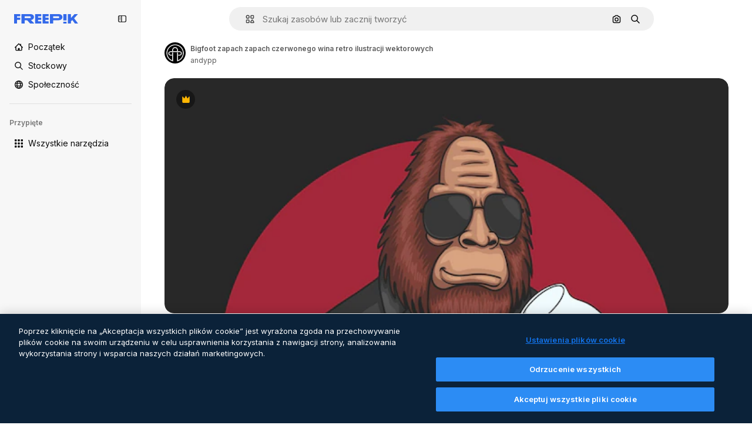

--- FILE ---
content_type: text/html; charset=utf-8
request_url: https://pl.freepik.com/premium-wektory/bigfoot-zapach-zapach-czerwonego-wina-retro-ilustracji-wektorowych_29324203.htm
body_size: 74449
content:
<!DOCTYPE html><html class="bg-surface-0" lang="pl"><head><meta charSet="utf-8"/><meta name="viewport" content="width=device-width, initial-scale=1.0, maximum-scale=1.0" class="jsx-3961720867"/><title>Bigfoot zapach zapach czerwonego wina retro ilustracji wektorowych | Wektor Premium</title><meta name="description" content="Pobierz wektor Premium Bigfoot zapach zapach czerwonego wina retro ilustracji wektorowych i odkrywaj miliony profesjonalnych wektorów na Freepik."/><meta property="og:title" content="Bigfoot zapach zapach czerwonego wina retro ilustracji wektorowych | Wektor Premium"/><meta property="og:description" content="Pobierz wektor Premium Bigfoot zapach zapach czerwonego wina retro ilustracji wektorowych i odkrywaj miliony profesjonalnych wektorów na Freepik."/><meta property="og:type" content="article"/><meta property="og:url" content="https://pl.freepik.com/premium-wektory/bigfoot-zapach-zapach-czerwonego-wina-retro-ilustracji-wektorowych_29324203.htm"/><meta property="og:image" content="https://img.freepik.com/premium-wektory/bigfoot-zapach-zapach-czerwonego-wina-retro-ilustracji-wektorowych_68946-932.jpg"/><meta property="og:image:width" content="1200"/><meta property="og:image:height" content="676"/><meta property="og:image:alt" content="Bigfoot zapach zapach czerwonego wina retro ilustracji wektorowych | Wektor Premium"/><meta property="og:site_name" content="Freepik"/><meta property="fb:admins" content="1031507953"/><meta property="twitter:card" content="summary_large_image"/><meta property="twitter:site" content="@freepik"/><meta property="twitter:creator" content="@freepik"/><meta property="twitter:title" content="Bigfoot zapach zapach czerwonego wina retro ilustracji wektorowych | Wektor Premium"/><meta property="twitter:image:src" content="https://img.freepik.com/premium-wektory/bigfoot-zapach-zapach-czerwonego-wina-retro-ilustracji-wektorowych_68946-932.jpg"/><meta property="twitter:url" content="https://pl.freepik.com/premium-wektory/bigfoot-zapach-zapach-czerwonego-wina-retro-ilustracji-wektorowych_29324203.htm"/><meta property="twitter:description" content="Pobierz wektor Premium Bigfoot zapach zapach czerwonego wina retro ilustracji wektorowych i odkrywaj miliony profesjonalnych wektorów na Freepik."/><link rel="preconnect" href="https://img.freepik.com"/><link rel="preconnect" href="https://cdn-front.freepik.com"/><link rel="preconnect" href="https://static.cdnpk.net"/><link rel="dns-prefetch" href="https://img.freepik.com"/><meta name="p:domain_verify" content="fdda3a988da750af54ad90466dd90119"/><meta name="facebook-domain-verification" content="3oh58risl8zubokve93o200pvyihj0"/><meta name="robots" content="max-image-preview:large"/><meta name="lang" content="pl"/><link rel="canonical" href="https://pl.freepik.com/premium-wektory/bigfoot-zapach-zapach-czerwonego-wina-retro-ilustracji-wektorowych_29324203.htm"/><link rel="alternate" hrefLang="en" href="https://www.freepik.com/premium-vector/bigfoot-smell-scent-red-wine-retro-vector-illustration_29324203.htm"/><link rel="alternate" hrefLang="es" href="https://www.freepik.es/vector-premium/bigfoot-huele-olor-vino-tinto-retro-ilustracion-vectorial_29324203.htm"/><link rel="alternate" hrefLang="pt" href="https://br.freepik.com/vetores-premium/bigfoot-cheira-a-ilustracao-vetorial-retro-de-vinho-tinto-de-perfume_29324203.htm"/><link rel="alternate" hrefLang="ja" href="https://jp.freepik.com/premium-vector/bigfoot-smell-scent-red-wine-retro-vector-illustration_29324203.htm"/><link rel="alternate" hrefLang="ko" href="https://kr.freepik.com/premium-vector/bigfoot-smell-scent-red-wine-retro-vector-illustration_29324203.htm"/><link rel="alternate" hrefLang="fr" href="https://fr.freepik.com/vecteurs-premium/bigfoot-sent-parfum-illustration-vectorielle-retro-vin-rouge_29324203.htm"/><link rel="alternate" hrefLang="it" href="https://it.freepik.com/vettori-premium/bigfoot-annusare-il-profumo-di-vino-rosso-retro-illustrazione-vettoriale_29324203.htm"/><link rel="alternate" hrefLang="nl" href="https://nl.freepik.com/premium-vector/bigfoot-ruikt-de-geur-rode-wijn-retro-vectorillustratie_29324203.htm"/><link rel="alternate" hrefLang="pl" href="https://pl.freepik.com/premium-wektory/bigfoot-zapach-zapach-czerwonego-wina-retro-ilustracji-wektorowych_29324203.htm"/><link rel="alternate" hrefLang="ru" href="https://ru.freepik.com/premium-vector/bigfoot-smell-scent-red-wine-retro-vector-illustration_29324203.htm"/><link rel="alternate" hrefLang="zh-HK" href="https://zh.freepik.com/premium%E7%9F%A2%E9%87%8F/bigfoot-smell-scent-red-wine-retro-vector-illustration_29324203.htm"/><link rel="alternate" hrefLang="de" href="https://de.freepik.com/vektoren-premium/bigfoot-riecht-die-retro-vektorillustration-des-duftrotweins_29324203.htm"/><link rel="alternate" hrefLang="hi" href="https://in.freepik.com/%E0%A4%AA%E0%A5%8D%E0%A4%B0%E0%A5%80%E0%A4%AE%E0%A4%BF%E0%A4%AF%E0%A4%AE-%E0%A4%B5%E0%A5%87%E0%A4%95%E0%A5%8D%E0%A4%9F%E0%A4%B0/bigfoot-smell-scent-red-wine-retro-vector-illustration_29324203.htm"/><link rel="alternate" hrefLang="fi" href="https://fi.freepik.com/premium-vektori/bigfoot-haistaa-punaviinin-tuoksun-retrovektorikuva_29324203.htm"/><link rel="alternate" hrefLang="cs" href="https://cz.freepik.com/vektory-premium/bigfoot-cicha-vuni-cerveneho-vina-retro-vektorovou-ilustraci_29324203.htm"/><link rel="alternate" hrefLang="sv" href="https://se.freepik.com/premium-vektor/bigfoot-luktar-doften-rott-vin-retro-vektorillustration_29324203.htm"/><link rel="alternate" hrefLang="id" href="https://idn.freepik.com/vektor-premium/ilustrasi-vektor-retro-bigfoot-mencium-aroma-anggur-merah_29324203.htm"/><link rel="alternate" hrefLang="nb" href="https://no.freepik.com/premium-vektorer/bigfoot-lukter-duften-av-rodvin-retro-vektorillustrasjon_29324203.htm"/><link rel="alternate" hrefLang="th" href="https://th.freepik.com/%E0%B9%80%E0%B8%A7%E0%B8%81%E0%B9%80%E0%B8%95%E0%B8%AD%E0%B8%A3%E0%B9%8C%E0%B8%A3%E0%B8%B0%E0%B8%94%E0%B8%B1%E0%B8%9A%E0%B8%9E%E0%B8%A3%E0%B8%B5%E0%B9%80%E0%B8%A1%E0%B8%B5%E0%B9%88%E0%B8%A2%E0%B8%A1/bigfoot-smell-scent-red-wine-retro-vector-illustration_29324203.htm"/><link rel="alternate" hrefLang="tr" href="https://tr.freepik.com/premium-vektor/bigfoot-kirmizi-sarabin-kokusunu-aliyor-retro-vektor-cizimi_29324203.htm"/><link rel="alternate" hrefLang="vi" href="https://vn.freepik.com/vector-cao-cap/hinh-minh-hoa-vector-retro-bigfoot-ngui-mui-ruou-vang-do_29324203.htm"/><link rel="alternate" hrefLang="da" href="https://dk.freepik.com/premium-vektor/bigfoot-lugter-duften-af-rodvin-retro-vektor-illustration_29324203.htm"/><link rel="alternate" hrefLang="x-default" href="https://www.freepik.com/premium-vector/bigfoot-smell-scent-red-wine-retro-vector-illustration_29324203.htm"/><script type="application/ld+json">{"@context":"https://schema.org","@graph":[{"@type":"WebPage","url":"https://pl.freepik.com/premium-wektory/bigfoot-zapach-zapach-czerwonego-wina-retro-ilustracji-wektorowych_29324203.htm","@id":"https://pl.freepik.com/premium-wektory/bigfoot-zapach-zapach-czerwonego-wina-retro-ilustracji-wektorowych_29324203.htm#webpage","name":"Bigfoot zapach zapach czerwonego wina retro ilustracji wektorowych | Wektor Premium","description":"Pobierz wektor Premium Bigfoot zapach zapach czerwonego wina retro ilustracji wektorowych i odkrywaj miliony profesjonalnych wektorów na Freepik.","inLanguage":"pl","relatedLink":["https://pl.freepik.com/wektorow"],"significantLink":["https://pl.freepik.com/wektory/małpa","https://pl.freepik.com/wektory/maskotka","https://pl.freepik.com/wektory/ilustracja","https://pl.freepik.com/wektory/cartoon","https://pl.freepik.com/wektory/funny","https://pl.freepik.com/wektory/animal","https://pl.freepik.com/wektory/zwierze","https://pl.freepik.com/wektory/retro","https://pl.freepik.com/wektory/dziki","https://pl.freepik.com/wektory/monster"],"isPartOf":{"@type":"WebSite","@id":"https://pl.freepik.com/#website"},"mainEntity":{"@type":"ImageObject","contentUrl":"https://img.freepik.com/premium-wektory/bigfoot-zapach-zapach-czerwonego-wina-retro-ilustracji-wektorowych_68946-932.jpg","name":"Bigfoot zapach zapach czerwonego wina retro ilustracji wektorowych","description":"Bigfoot zapach zapach czerwonego wina retro ilustracji wektorowych","caption":"Bigfoot zapach zapach czerwonego wina retro ilustracji wektorowych","datePublished":"2022-07-11T10:13:04","encodingFormat":"image/jpeg","height":626,"width":626,"license":"https://www.freepik.com/legal/terms-of-use","acquireLicensePage":"https://pl.freepik.com/premium-wektory/bigfoot-zapach-zapach-czerwonego-wina-retro-ilustracji-wektorowych_29324203.htm","thumbnailUrl":"https://img.freepik.com/premium-wektory/bigfoot-zapach-zapach-czerwonego-wina-retro-ilustracji-wektorowych_68946-932.jpg?w=360","publisher":{"@type":"Organization","@id":"https://pl.freepik.com/#organization","name":"Freepik"},"creator":{"@type":"Person","name":"andypp","url":"https://pl.freepik.com/autor/andypp","@id":"https://pl.freepik.com/autor/andypp#person","worksFor":{"@id":"https://pl.freepik.com/#organization"}},"creditText":"Obraz autorstwa andypp na Freepik","copyrightNotice":"andypp"}}]}</script><script id="gtm-script">
            window.dataLayer = window.dataLayer || [];
            (function() {
              try {
                var uid = document.cookie.split('; ').find(row => row.startsWith('UID='));
                if (uid) {
                  uid = uid.split('=')[1];
                  window.dataLayer.push({ user_id: uid });
                }
              } catch (error) {}
            })();
            (function(w,d,s,l,i){w[l]=w[l]||[];w[l].push({'gtm.start':
            new Date().getTime(),event:'gtm.js'});var f=d.getElementsByTagName(s)[0],
            j=d.createElement(s),dl=l!='dataLayer'?'&l='+l:'';j.async=true;j.src=
            'https://www.googletagmanager.com/gtm.js?id='+i+dl;f.parentNode.insertBefore(j,f);
            })(window,document,'script','dataLayer','GTM-NC7VC6W');
          </script><meta name="next-head-count" content="55"/><link rel="icon" href="https://cdn-front.freepik.com/favicons/favicon-96x96.png?w=96&amp;v=2" type="image/png" sizes="96x96"/><link rel="icon" href="https://cdn-front.freepik.com/favicons/favicon.svg?v=2" type="image/svg+xml"/><link rel="icon" href="https://cdn-front.freepik.com/favicons/favicon.ico?v=2"/><link rel="apple-touch-icon" sizes="180x180" href="https://cdn-front.freepik.com/favicons/apple-touch-icon.png?w=180&amp;v=2"/><link rel="preload" href="https://static.cdnpk.net/_next/static/media/e4af272ccee01ff0-s.p.woff2" as="font" type="font/woff2" crossorigin="anonymous" data-next-font="size-adjust"/><link rel="preload" href="https://static.cdnpk.net/_next/static/media/00693fede67104d8-s.p.woff2" as="font" type="font/woff2" crossorigin="anonymous" data-next-font="size-adjust"/><script id="theme-init-script" data-nscript="beforeInteractive">
  (function () {
    try {
      const theme = localStorage.getItem('fp:theme');
      if (theme === 'dark' || (theme !== 'light' && window.matchMedia('(prefers-color-scheme: dark)').matches)) {
        document.documentElement.classList.add('dark');
      } else {
        document.documentElement.classList.remove('dark');
      }
    } catch (_) {}
  })();
</script><script id="sidebar-init-script" data-nscript="beforeInteractive">
  function getCookieRaw(name){
    var cookies = document.cookie ? document.cookie.split('; ') : [];
    for (var i=0; i<cookies.length; i++){
      var parts = cookies[i].split('=');
      var key = parts.shift();
      if (key === name) return parts.join('=');
    }
    return null;
  }

  (function () {
    try {
      const menuState = JSON.parse(decodeURIComponent(getCookieRaw('sb-prefs')));
      document.documentElement.dataset.sidebarState = menuState.mode;
    } catch (_) {
    }
  })();
</script><script id="is-user-logged-init-script" data-nscript="beforeInteractive">
  function hasCookie(name){
    var cookies = document.cookie ? document.cookie.split('; ') : [];
    for (var i=0; i<cookies.length; i++){
      var parts = cookies[i].split('=');
      var key = parts.shift();
      if (key === name) return true;
    }
    return false;
  }

  function getCookieValue(name){
    var cookies = document.cookie ? document.cookie.split('; ') : [];
    for (var i=0; i<cookies.length; i++){
      var parts = cookies[i].split('=');
      var key = parts.shift();
      if (key === name) return parts.join('=');
    }
    return null;
  }

  (function () {
    try {
      const isUserLogged = hasCookie('FP_MBL_NEW');
      document.documentElement.dataset.isUserLogged = isUserLogged;
    } catch (_) {
    }
  })();
</script><link rel="preload" href="https://static.cdnpk.net/_next/static/css/ecc677b0f63d72cb.css" as="style"/><link rel="stylesheet" href="https://static.cdnpk.net/_next/static/css/ecc677b0f63d72cb.css" data-n-g=""/><link rel="preload" href="https://static.cdnpk.net/_next/static/css/ef46db3751d8e999.css" as="style"/><link rel="stylesheet" href="https://static.cdnpk.net/_next/static/css/ef46db3751d8e999.css" data-n-p=""/><link rel="preload" href="https://static.cdnpk.net/_next/static/css/c7093c9b4a8f86ee.css" as="style"/><link rel="stylesheet" href="https://static.cdnpk.net/_next/static/css/c7093c9b4a8f86ee.css" data-n-p=""/><noscript data-n-css=""></noscript><script defer="" nomodule="" src="https://static.cdnpk.net/_next/static/chunks/polyfills-42372ed130431b0a.js"></script><script src="https://cdn-ukwest.onetrust.com/scripttemplates/otSDKStub.js" data-domain-script="c56d9473-676e-4c51-be81-d139971a9aae" defer="" data-nscript="beforeInteractive"></script><script defer="" src="https://static.cdnpk.net/_next/static/chunks/7092-cec4d35b5d99711b.js"></script><script defer="" src="https://static.cdnpk.net/_next/static/chunks/9762-a34f0b9f4c652cd7.js"></script><script defer="" src="https://static.cdnpk.net/_next/static/chunks/8984-f6f4fa8756305a84.js"></script><script defer="" src="https://static.cdnpk.net/_next/static/chunks/9524-d1a1b1927fedfe0b.js"></script><script defer="" src="https://static.cdnpk.net/_next/static/chunks/9069.f7f4cbe144dae051.js"></script><script src="https://static.cdnpk.net/_next/static/chunks/webpack-e15f8a03f1ba8a32.js" defer=""></script><script src="https://static.cdnpk.net/_next/static/chunks/framework-235d946df266af2e.js" defer=""></script><script src="https://static.cdnpk.net/_next/static/chunks/main-87a2373f05031aa1.js" defer=""></script><script src="https://static.cdnpk.net/_next/static/chunks/pages/_app-623a5c7776492cba.js" defer=""></script><script src="https://static.cdnpk.net/_next/static/chunks/9702-27401b7c1ef3dcec.js" defer=""></script><script src="https://static.cdnpk.net/_next/static/chunks/5817-17e4c5d502e42a3a.js" defer=""></script><script src="https://static.cdnpk.net/_next/static/chunks/1625-096ac9f323b86e08.js" defer=""></script><script src="https://static.cdnpk.net/_next/static/chunks/6324-21dcf91487e9dba1.js" defer=""></script><script src="https://static.cdnpk.net/_next/static/chunks/3599-306c6a306b51aa9e.js" defer=""></script><script src="https://static.cdnpk.net/_next/static/chunks/1652-8dcfc37c90e61727.js" defer=""></script><script src="https://static.cdnpk.net/_next/static/chunks/3500-64f37f54ca5e7c2b.js" defer=""></script><script src="https://static.cdnpk.net/_next/static/chunks/8115-27874099632d8a5b.js" defer=""></script><script src="https://static.cdnpk.net/_next/static/chunks/3137-f533bff4e6bfc41e.js" defer=""></script><script src="https://static.cdnpk.net/_next/static/chunks/3065-bb76eb2c85d1996c.js" defer=""></script><script src="https://static.cdnpk.net/_next/static/chunks/7452-92cfb99184b3871f.js" defer=""></script><script src="https://static.cdnpk.net/_next/static/chunks/1821-d13f4555f041ef90.js" defer=""></script><script src="https://static.cdnpk.net/_next/static/chunks/5048-cba1fbb2417e41aa.js" defer=""></script><script src="https://static.cdnpk.net/_next/static/chunks/7941-7115cd89a82d79db.js" defer=""></script><script src="https://static.cdnpk.net/_next/static/chunks/3804-07fabc4ecd473b4c.js" defer=""></script><script src="https://static.cdnpk.net/_next/static/chunks/1450-2ac29f0a5c1eaf65.js" defer=""></script><script src="https://static.cdnpk.net/_next/static/chunks/3649-200092221ed2dc3b.js" defer=""></script><script src="https://static.cdnpk.net/_next/static/chunks/6626-880bf7b195784054.js" defer=""></script><script src="https://static.cdnpk.net/_next/static/chunks/pages/premium-vector/%5Bcode%5D-719519c56da8a802.js" defer=""></script><script src="https://static.cdnpk.net/_next/static/wWDn_q6M0ckZEVBFoE-qb/_buildManifest.js" defer=""></script><script src="https://static.cdnpk.net/_next/static/wWDn_q6M0ckZEVBFoE-qb/_ssgManifest.js" defer=""></script><style id="__jsx-3961720867">body{--font-sans:'__Inter_8effd3', '__Inter_Fallback_8effd3', "Helvetica Neue", Helvetica, Arial, sans-serif;--font-alternate:'__degular_c961b9', '__degular_Fallback_c961b9', "Helvetica Neue", Helvetica, Arial, sans-serif, '__Inter_8effd3', '__Inter_Fallback_8effd3', "Helvetica Neue", Helvetica, Arial, sans-serif}</style></head><body class="_otnfkq0"><div id="__next"><div class="relative grid grid-cols-1 bg-surface-0 text-surface-foreground-0 sm:grid-cols-[auto_minmax(0,1fr)]"><div class="h-full transition-[width] duration-100 ease-in-out sm:sticky sm:left-0 sm:top-0 sm:w-16 xl:sidebar-anchored:w-[240px] xl:sidebar-floating:w-16 hidden sm:block xl:w-[240px]"><nav aria-label="Sidebar" class="fixed size-full bg-surface-1 sm:z-[2] sm:h-dvh translate-x-full sm:sticky sm:left-0 sm:top-0 sm:translate-x-0"><div data-sidebar-safezone="true" class="flex h-full flex-col justify-stretch"><div class="sticky top-0 z-10 flex h-16 shrink-0 items-center justify-between px-4 sm:h-4 xl:h-16"><div class="pl-2 sm:hidden sm:sidebar-floating:hidden xl:block"><a id="logo-:R2m9kq6:" class="text-surface-accent-0 dark:text-white" aria-label="Freepik" href="https://pl.freepik.com"><span class="_1uvu8nb0">Freepik</span><svg width="160" height="44" fill="#1273EB" class="$block $h-[16px] $w-[109px]" aria-labelledby="logo-:R2m9kq6:" viewBox="0 0 109 16" xmlns="http://www.w3.org/2000/svg"><path d="M28.6279 10.0932C28.5821 10.0476 28.6126 9.95621 28.689 9.95621H28.9947H29.01C31.6235 9.69741 33.8091 8.0076 33.8091 5.02378C33.8091 1.58325 31.0274 0 27.8331 0H12.901C12.7023 0 12.5342 0.167458 12.5342 0.365365V15.6194C12.5342 15.8173 12.7023 15.9847 12.901 15.9847H17.6695C17.8682 15.9847 18.0363 15.8173 18.0363 15.6194V10.7478C18.0363 10.5499 18.2044 10.3825 18.4031 10.3825H21.5057C21.9336 10.3825 22.3463 10.5652 22.6367 10.8849L27.0537 15.8477C27.1454 15.8934 27.2371 15.9239 27.3288 15.9695H33.6257C33.9466 15.9695 34.1147 15.5889 33.8855 15.3606L28.6279 10.0932ZM26.641 6.82016H18.3878C18.1891 6.82016 18.021 6.6527 18.021 6.45479V4.14081C18.021 3.94291 18.1891 3.77544 18.3878 3.77544H26.5188C27.6803 3.77544 28.4445 4.33872 28.4445 5.25213C28.4445 6.28733 27.7414 6.82016 26.641 6.82016Z"></path><path d="M88.9058 0.015625H84.1373C83.9386 0.015625 83.7705 0.183083 83.7705 0.38099V10.5047C83.7705 10.7026 83.9386 10.87 84.1373 10.87H88.9058C89.1045 10.87 89.2726 10.7026 89.2726 10.5047V0.38099C89.2573 0.183083 89.1045 0.015625 88.9058 0.015625Z"></path><path d="M88.9058 13.0156H84.1373C83.9386 13.0156 83.7705 13.1831 83.7705 13.381V15.6341C83.7705 15.832 83.9386 15.9994 84.1373 15.9994H88.9058C89.1045 15.9994 89.2726 15.832 89.2726 15.6341V13.381C89.2573 13.1831 89.1045 13.0156 88.9058 13.0156Z"></path><path d="M108.53 15.5132L102.401 7.4295C102.264 7.24682 102.279 7.00324 102.432 6.83578L108.225 0.502776C108.393 0.320094 108.255 0.0308495 108.011 0.0308495H102.997C102.86 0.0308495 102.738 0.0917438 102.646 0.183085L97.0521 6.30296C97.0369 6.31818 97.0063 6.3334 96.9757 6.3334H96.777C96.7312 6.3334 96.6853 6.28773 96.6853 6.24206V0.350541C96.6853 0.167858 96.5325 0.015625 96.3491 0.015625H91.764C91.5806 0.015625 91.4277 0.167858 91.4277 0.350541V15.635C91.4277 15.8025 91.5653 15.9395 91.7334 15.9395H96.3644C96.5325 15.9395 96.67 15.8025 96.67 15.635V12.7882C96.67 12.6664 96.7159 12.5598 96.7923 12.4685L98.825 10.3068C98.825 10.3068 98.8403 10.2763 98.8862 10.2763C98.932 10.2763 99.1307 10.2763 99.1613 10.2763C99.1919 10.2763 99.2224 10.3068 99.2224 10.3068L103.318 15.7568C103.41 15.8786 103.548 15.9395 103.701 15.9395H108.301C108.545 15.9395 108.668 15.6807 108.53 15.5132Z"></path><path d="M41.2214 3.66928H45.8829C46.0816 3.66928 46.2497 3.50182 46.2497 3.30392V0.38099C46.2497 0.183083 46.0816 0.015625 45.8829 0.015625H36.2389C36.0402 0.015625 35.8721 0.183083 35.8721 0.38099V15.635C35.8721 15.8329 36.0402 16.0004 36.2389 16.0004H45.8829C46.0816 16.0004 46.2497 15.8329 46.2497 15.635V12.7121C46.2497 12.5142 46.0816 12.3467 45.8829 12.3467H41.1908C40.9921 12.3467 40.824 12.1793 40.824 11.9813V10.0784C40.824 9.86527 41.0074 9.68259 41.2214 9.68259H45.8829C46.0816 9.68259 46.2497 9.51513 46.2497 9.31723V6.45519C46.2497 6.25729 46.0816 6.08983 45.8829 6.08983H41.2214C41.0074 6.08983 40.824 5.90714 40.824 5.69401V4.04987C40.824 3.83674 41.0074 3.66928 41.2214 3.66928Z"></path><path d="M53.7546 3.66928H58.4161C58.6148 3.66928 58.7829 3.50182 58.7829 3.30392V0.38099C58.7829 0.183083 58.6148 0.015625 58.4161 0.015625H48.7721C48.5734 0.015625 48.4053 0.183083 48.4053 0.38099V15.635C48.4053 15.8329 48.5734 16.0004 48.7721 16.0004H58.4161C58.6148 16.0004 58.7829 15.8329 58.7829 15.635V12.7121C58.7829 12.5142 58.6148 12.3467 58.4161 12.3467H53.724C53.5253 12.3467 53.3572 12.1793 53.3572 11.9813V10.0784C53.3572 9.86527 53.5406 9.68259 53.7546 9.68259H58.4161C58.6148 9.68259 58.7829 9.51513 58.7829 9.31723V6.45519C58.7829 6.25729 58.6148 6.08983 58.4161 6.08983H53.7546C53.5406 6.08983 53.3572 5.90714 53.3572 5.69401V4.04987C53.3572 3.83674 53.5406 3.66928 53.7546 3.66928Z"></path><path d="M5.35124 3.66928H10.0128C10.2115 3.66928 10.3796 3.50182 10.3796 3.30392V0.38099C10.3796 0.183083 10.2115 0.015625 10.0128 0.015625H0.368765C0.170077 0.015625 0.00195312 0.183083 0.00195312 0.38099V15.635C0.00195312 15.8329 0.170077 16.0004 0.368765 16.0004H4.58706C4.78575 16.0004 4.95387 15.8329 4.95387 15.635V10.0936C4.95387 9.88049 5.13727 9.69781 5.35124 9.69781H10.0128C10.2115 9.69781 10.3796 9.53035 10.3796 9.33245V6.47042C10.3796 6.27251 10.2115 6.10505 10.0128 6.10505H5.35124C5.13727 6.10505 4.95387 5.92237 4.95387 5.70924V4.06509C4.95387 3.83674 5.12199 3.66928 5.35124 3.66928Z"></path><path d="M75.7474 0.015625H61.3043C61.1056 0.015625 60.9375 0.183083 60.9375 0.38099V15.635C60.9375 15.8329 61.1056 16.0004 61.3043 16.0004H66.0728C66.2715 16.0004 66.4396 15.8329 66.4396 15.635V10.596C66.4396 10.4894 66.516 10.4133 66.623 10.4133H67.3108H75.7627C79.4307 10.4133 82.2124 8.51037 82.2124 5.14596C82.2124 1.65977 79.4308 0.015625 75.7474 0.015625ZM75.0596 6.82056H66.8064C66.6077 6.82056 66.4396 6.6531 66.4396 6.45519V4.14121C66.4396 3.94331 66.6077 3.77584 66.8064 3.77584H74.9374C76.0989 3.77584 76.8631 4.33912 76.8631 5.25253C76.8631 6.28773 76.1448 6.82056 75.0596 6.82056Z"></path></svg></a></div><button aria-label="Toggle sidebar" class="flex items-center rounded-lg  p-[9px] transition-all duration-150 ease-out hover:bg-surface-2 sm:hidden xl:flex"><svg xmlns="http://www.w3.org/2000/svg" viewBox="0 0 18 18" width="16" height="16" aria-hidden="true" class="$w-[1em] $h-[1em] $fill-current $text-lg size-[14px] text-surface-foreground-0"><path d="M14.25 1.5H3.75A3.754 3.754 0 0 0 0 5.25v7.5a3.754 3.754 0 0 0 3.75 3.75h10.5A3.754 3.754 0 0 0 18 12.75v-7.5a3.754 3.754 0 0 0-3.75-3.75M1.5 12.75v-7.5C1.5 4.01 2.51 3 3.75 3h3v12h-3c-1.24 0-2.25-1.01-2.25-2.25m15 0c0 1.24-1.01 2.25-2.25 2.25h-6V3h6c1.24 0 2.25 1.01 2.25 2.25zM5.25 8.25A.75.75 0 0 1 4.5 9h-.75a.75.75 0 1 1 0-1.5h.75a.75.75 0 0 1 .75.75m0 3a.75.75 0 0 1-.75.75h-.75a.75.75 0 1 1 0-1.5h.75a.75.75 0 0 1 .75.75M3 5.25a.75.75 0 0 1 .75-.75h.75a.75.75 0 1 1 0 1.5h-.75A.75.75 0 0 1 3 5.25"></path></svg></button></div><div dir="ltr" class="flex-1 overflow-hidden pl-4 pr-2" style="position:relative;--radix-scroll-area-corner-width:0px;--radix-scroll-area-corner-height:0px"><style>[data-radix-scroll-area-viewport]{scrollbar-width:none;-ms-overflow-style:none;-webkit-overflow-scrolling:touch;}[data-radix-scroll-area-viewport]::-webkit-scrollbar{display:none}</style><div data-radix-scroll-area-viewport="" class="size-full pr-2" style="overflow-x:hidden;overflow-y:hidden"><div style="min-width:100%;display:table"><div class="flex flex-col gap-1"><div class="h-8 hidden is-user-logged:block"></div><a aria-label="Początek" data-cy="sidebar-home-link" class="flex h-10 items-center gap-1 rounded-lg text-sm text-surface-foreground-0 hover:bg-surface-2 sm:h-8 w-full sm:w-8 xl:w-full" href="https://pl.freepik.com/"><div class="flex w-8 items-center justify-center"><svg xmlns="http://www.w3.org/2000/svg" viewBox="-49 141 512 512" width="16" height="16" aria-hidden="true" class="$w-[1em] $h-[1em] $fill-current $text-lg size-[14px]"><path d="M455.678 404.322 352 300.644V216c0-13.807-11.193-25-25-25s-25 11.193-25 25v34.645l-77.322-77.322c-9.764-9.763-25.592-9.763-35.355 0l-231 231A25 25 0 0 0-24 447H1v126c0 30.327 24.673 55 55 55h302c30.327 0 55-24.673 55-55V447h25a25 25 0 0 0 17.678-42.678M363 573c0 2.757-2.243 5-5 5h-96v-95c0-13.807-11.193-25-25-25h-60c-13.807 0-25 11.193-25 25v95H56c-2.757 0-5-2.243-5-5V382.355l156-156 156 156z"></path></svg></div><span class="inline sm:hidden sm:sidebar-floating:hidden xl:inline">Początek</span></a><a aria-label="Stockowy" data-cy="sidebar-stock-link" class="flex h-10 items-center gap-1 rounded-lg text-sm text-surface-foreground-0 hover:bg-surface-2 sm:h-8 w-full sm:w-8 xl:w-full" href="https://pl.freepik.com/stockowe#from_element=mainmenu"><div class="flex items-center gap-1"><svg xmlns="http://www.w3.org/2000/svg" viewBox="-49 141 512 512" width="16" height="16" aria-hidden="true" class="$w-[1em] $h-[1em] $fill-current $text-lg flex size-[14px] w-8 items-center justify-center"><path d="M448.178 602.822 316.426 471.071c26.355-33.88 42.074-76.422 42.074-122.571 0-110.28-89.72-200-200-200s-200 89.72-200 200 89.72 200 200 200c46.149 0 88.691-15.719 122.571-42.074l131.751 131.751c4.882 4.882 11.28 7.323 17.678 7.323s12.796-2.441 17.678-7.322c9.762-9.763 9.762-25.593 0-35.356M8.5 348.5c0-82.71 67.29-150 150-150s150 67.29 150 150-67.29 150-150 150-150-67.29-150-150"></path></svg><p class="inline sidebar-floating:hidden sm:hidden xl:inline">Stockowy</p></div></a><div class="sr-only"><div class="flex flex-col"><div class="group flex h-8 w-full items-center gap-[6px] sm:h-auto"><a data-gtm-event="main_menu" class="flex items-center text-sm text-surface-foreground-4 hover:text-surface-foreground-0" href="https://pl.freepik.com/stockowe#from_element=mainmenu"><span class="flex items-center gap-2"><h3 class="group mb-2 hidden items-center gap-2 text-lg font-semibold text-surface-foreground-0 sm:flex">Stockowy<svg xmlns="http://www.w3.org/2000/svg" viewBox="-49 141 512 512" width="16" height="16" aria-hidden="true" class="$w-[1em] $h-[1em] $fill-current $text-md hidden group-hover:block"><path d="m226.644 397-92.322 92.322c-9.763 9.763-9.763 25.592 0 35.355s25.592 9.763 35.355 0l110-110C284.559 409.797 287 403.398 287 397s-2.441-12.796-7.322-17.678l-110-110c-9.764-9.763-25.592-9.763-35.355 0s-9.763 25.592 0 35.355z"></path></svg></h3></span></a></div><div class="grid grid-cols-2 gap-6 pb-4 sm:grid-cols-2 lg:grid-cols-4"><div class="flex flex-col space-y-2"><div class="flex h-10 flex-row items-center gap-2 border-b border-surface-border-alpha-0 py-[10px]"><svg xmlns="http://www.w3.org/2000/svg" viewBox="0 0 12 12" width="16" height="16" aria-hidden="true" class="$w-[1em] $h-[1em] $fill-current $text-lg size-[12px] text-surface-foreground-0"><g fill-rule="evenodd" clip-path="url(#picture_svg__a)" clip-rule="evenodd"><path d="M9.773 4.09c0 1.13-.92 2.05-2.05 2.05-1.131 0-2.051-.92-2.051-2.05 0-1.131.92-2.05 2.05-2.05 1.131 0 2.051.919 2.051 2.05m-1.171 0a.88.88 0 0 0-1.758 0 .88.88 0 0 0 1.758 0"></path><path d="M1.523 0h8.954C11.317 0 12 .683 12 1.523v8.954c0 .84-.683 1.523-1.523 1.523H1.523C.683 12 0 11.317 0 10.477V1.523C0 .683.683 0 1.523 0m8.954 1.172H1.523a.35.35 0 0 0-.351.351v5.763l2.181-2.142a.586.586 0 0 1 .826.005l3.39 3.404 1.473-1.517a.586.586 0 0 1 .838-.004l.948.964V1.523a.35.35 0 0 0-.351-.351m-8.954 9.656h8.954a.35.35 0 0 0 .351-.351v-.81L9.465 8.281l-1.47 1.515a.586.586 0 0 1-.836.005l-3.4-3.414-2.587 2.54v1.549c0 .193.158.351.351.351"></path></g><defs><clipPath id="picture_svg__a"><path d="M0 0h12v12H0z"></path></clipPath></defs></svg><h4 class="text-xs font-medium uppercase text-surface-foreground-0">Obraz</h4></div><div class="flex flex-col gap-2"><div class="group flex h-8 w-full items-center gap-[6px] sm:h-auto"><a data-option="sidebar.images" data-gtm-event="main_menu" class="flex items-center text-sm text-surface-foreground-4 hover:text-surface-foreground-0" href="https://pl.freepik.com/obrazy#from_element=mainmenu"><span class="flex items-center gap-2">Wszystkie obrazy</span></a></div><div class="group flex h-8 w-full items-center gap-[6px] sm:h-auto"><a data-option="sidebar.vectors" data-gtm-event="main_menu" class="flex items-center text-sm text-surface-foreground-4 hover:text-surface-foreground-0" href="https://pl.freepik.com/wektory#from_element=mainmenu"><span class="flex items-center gap-2">Wektory</span></a></div><div class="group flex h-8 w-full items-center gap-[6px] sm:h-auto"><a data-option="sidebar.photos" data-gtm-event="main_menu" class="flex items-center text-sm text-surface-foreground-4 hover:text-surface-foreground-0" href="https://pl.freepik.com/zdjecia#from_element=mainmenu"><span class="flex items-center gap-2">Zdjęcia</span></a></div><div class="group flex h-8 w-full items-center gap-[6px] sm:h-auto"><a data-option="sidebar.illustrations" data-gtm-event="main_menu" class="flex items-center text-sm text-surface-foreground-4 hover:text-surface-foreground-0" href="https://pl.freepik.com/ilustracje#from_element=mainmenu"><span class="flex items-center gap-2">Ilustracje</span></a></div><div class="group flex h-8 w-full items-center gap-[6px] sm:h-auto"><a data-option="sidebar.icons" data-gtm-event="main_menu" class="flex items-center text-sm text-surface-foreground-4 hover:text-surface-foreground-0" href="https://pl.freepik.com/ikony#from_element=mainmenu"><span class="flex items-center gap-2">Ikony</span></a></div><div class="group flex h-8 w-full items-center gap-[6px] sm:h-auto"><a data-option="sidebar.3d-models" data-gtm-event="main_menu" class="flex items-center text-sm text-surface-foreground-4 hover:text-surface-foreground-0" href="https://pl.freepik.com/modele-3d#from_element=mainmenu"><span class="flex items-center gap-2">3D</span></a></div></div></div><div class="flex flex-col space-y-2"><div class="flex h-10 flex-row items-center gap-2 border-b border-surface-border-alpha-0 py-[10px]"><svg xmlns="http://www.w3.org/2000/svg" viewBox="0 0 14 14" width="16" height="16" aria-hidden="true" class="$w-[1em] $h-[1em] $fill-current $text-lg size-[12px] text-surface-foreground-0"><path d="M12.223.684H1.777A1.78 1.78 0 0 0 0 2.46v6.617c0 .98.797 1.777 1.777 1.777h10.446A1.78 1.78 0 0 0 14 9.079V2.461A1.78 1.78 0 0 0 12.223.684m.41 8.394a.41.41 0 0 1-.41.41H1.777a.41.41 0 0 1-.41-.41V2.461a.41.41 0 0 1 .41-.41h10.446a.41.41 0 0 1 .41.41zM14 12.633a.684.684 0 0 1-.684.683H.684a.684.684 0 1 1 0-1.367h12.632c.378 0 .684.306.684.684M8.914 5.797c0 .24-.125.462-.33.586L6.176 7.832a.684.684 0 0 1-1.036-.586V4.348a.684.684 0 0 1 1.036-.586l2.406 1.45c.206.123.331.345.331.585"></path></svg><h4 class="text-xs font-medium uppercase text-surface-foreground-0">Film</h4></div><div class="flex flex-col gap-2"><div class="group flex h-8 w-full items-center gap-[6px] sm:h-auto"><a data-option="sidebar.videos" data-gtm-event="main_menu" class="flex items-center text-sm text-surface-foreground-4 hover:text-surface-foreground-0" href="https://pl.freepik.com/videos#from_element=mainmenu"><span class="flex items-center gap-2">Filmy</span></a></div><div class="group flex h-8 w-full items-center gap-[6px] sm:h-auto"><a data-option="sidebar.video-templates" data-gtm-event="main_menu" class="flex items-center text-sm text-surface-foreground-4 hover:text-surface-foreground-0" href="https://pl.freepik.com/szablony-wideo#from_element=mainmenu"><span class="flex items-center gap-2">Szablony wideo</span></a></div><div class="group flex h-8 w-full items-center gap-[6px] sm:h-auto"><a data-option="sidebar.motion-graphics" data-gtm-event="main_menu" class="flex items-center text-sm text-surface-foreground-4 hover:text-surface-foreground-0" href="https://pl.freepik.com/motion-graphics#from_element=mainmenu"><span class="flex items-center gap-2">Ruchome grafiki</span></a></div></div></div><div class="flex flex-col space-y-2"><div class="flex h-10 flex-row items-center gap-2 border-b border-surface-border-alpha-0 py-[10px]"><svg xmlns="http://www.w3.org/2000/svg" viewBox="0 0 12 14" width="16" height="16" aria-hidden="true" class="$w-[1em] $h-[1em] $fill-current $text-lg size-[12px] text-surface-foreground-0"><path d="M3.333.333C3.702.333 4 .632 4 1v12a.667.667 0 1 1-1.333 0V1c0-.368.298-.667.666-.667m8 1.334c.368 0 .667.298.667.666v9.334a.667.667 0 0 1-1.333 0V2.333c0-.368.298-.666.666-.666M6 2.333c.368 0 .667.299.667.667v8a.667.667 0 1 1-1.334 0V3c0-.368.299-.667.667-.667m2.667 1.334c.368 0 .666.298.666.666v5.334a.667.667 0 1 1-1.333 0V4.333c0-.368.298-.666.667-.666M.667 5c.368 0 .666.299.666.667v2.666a.667.667 0 1 1-1.333 0V5.667C0 5.299.298 5 .667 5"></path></svg><h4 class="text-xs font-medium uppercase text-surface-foreground-0">Audio</h4></div><div class="flex flex-col gap-2"><div class="group flex h-8 w-full items-center gap-[6px] sm:h-auto"><a data-option="sidebar.sound-effects" data-gtm-event="main_menu" class="flex items-center text-sm text-surface-foreground-4 hover:text-surface-foreground-0" href="https://www.freepik.com/audio/sound-effects#from_element=mainmenu"><span class="flex items-center gap-2">Efekty dźwiękowe</span></a></div><div class="group flex h-8 w-full items-center gap-[6px] sm:h-auto"><a data-option="sidebar.pikaso-audio" data-gtm-event="main_menu" class="flex items-center text-sm text-surface-foreground-4 hover:text-surface-foreground-0" href="https://www.freepik.com/audio/music#from_element=mainmenu"><span class="flex items-center gap-2">Muzyka</span></a></div></div></div><div class="flex flex-col space-y-2"><div class="flex h-10 flex-row items-center gap-2 border-b border-surface-border-alpha-0 py-[10px]"><svg xmlns="http://www.w3.org/2000/svg" viewBox="0 0 24 24" width="16" height="16" aria-hidden="true" class="$w-[1em] $h-[1em] $fill-current $text-lg size-[12px] text-surface-foreground-0"><path d="M11.578 19.688H3.281a.7.7 0 0 1-.703-.704V7.687h18.375V12a1.172 1.172 0 0 0 2.344 0V3.703A3.053 3.053 0 0 0 20.25.656H3.281A3.053 3.053 0 0 0 .234 3.703v15.281a3.053 3.053 0 0 0 3.047 3.047h8.297a1.172 1.172 0 0 0 0-2.343M3.281 3H20.25c.39 0 .703.314.703.703v1.64H2.578v-1.64c0-.389.314-.703.703-.703"></path><path d="m22.875 17.48-7.106-7.107a1.17 1.17 0 0 0-.83-.342h-3.314c-.647 0-1.172.525-1.172 1.172v3.314c0 .31.122.61.342.83l7.107 7.106c.576.577 1.34.89 2.156.89.815 0 1.58-.318 2.156-.89l.661-.66c.577-.577.89-1.341.89-2.157s-.318-1.58-.89-2.156m-1.66 2.653-.66.66a.703.703 0 0 1-.994 0l-6.764-6.759v-1.659h1.66l6.763 6.764c.132.131.207.31.207.497a.74.74 0 0 1-.211.497"></path></svg><h4 class="text-xs font-medium uppercase text-surface-foreground-0">Design</h4></div><div class="flex flex-col gap-2"><div class="group flex h-8 w-full items-center gap-[6px] sm:h-auto"><a data-option="sidebar.templates" data-gtm-event="main_menu" class="flex items-center text-sm text-surface-foreground-4 hover:text-surface-foreground-0" href="https://pl.freepik.com/szablony#from_element=mainmenu"><span class="flex items-center gap-2">Szablony</span></a></div><div class="group flex h-8 w-full items-center gap-[6px] sm:h-auto"><a data-option="sidebar.mockups" data-gtm-event="main_menu" class="flex items-center text-sm text-surface-foreground-4 hover:text-surface-foreground-0" href="https://pl.freepik.com/mockups#from_element=mainmenu"><span class="flex items-center gap-2">Mockupy</span></a></div><div class="group flex h-8 w-full items-center gap-[6px] sm:h-auto"><a data-option="sidebar.fonts" data-gtm-event="main_menu" class="flex items-center text-sm text-surface-foreground-4 hover:text-surface-foreground-0" href="https://pl.freepik.com/czcionki#from_element=mainmenu"><span class="flex items-center gap-2">Czcionki</span></a></div><div class="group flex h-8 w-full items-center gap-[6px] sm:h-auto"><a data-option="sidebar.psd" data-gtm-event="main_menu" class="flex items-center text-sm text-surface-foreground-4 hover:text-surface-foreground-0" href="https://pl.freepik.com/psd#from_element=mainmenu"><span class="flex items-center gap-2">PSD</span></a></div></div></div></div></div></div><a href="/pikaso/community#from_element=mainmenu" class="flex h-10 items-center gap-1 rounded-lg text-sm text-surface-foreground-0 hover:bg-surface-2 sm:h-8 w-full sm:w-8 xl:w-full" aria-label="Społeczność" data-cy="sidebar-community-link"><div class="flex w-8 items-center justify-center"><svg xmlns="http://www.w3.org/2000/svg" viewBox="-49 141 512 512" width="16" height="16" aria-hidden="true" class="$w-[1em] $h-[1em] $fill-current $text-lg size-[14px]"><path d="M388.02 215.98C339.667 167.629 275.38 141 207 141S74.333 167.629 25.98 215.98C-22.371 264.332-49 328.62-49 397s26.629 132.668 74.98 181.02C74.333 626.371 138.62 653 207 653s132.667-26.629 181.02-74.98C436.371 529.668 463 465.38 463 397s-26.629-132.668-74.98-181.02M206.999 594.556c-28.257-26.276-50.21-57.813-64.859-92.556h129.72c-14.65 34.744-36.603 66.281-64.861 92.556M126.613 452C122.92 434.105 121 415.699 121 397s1.921-37.105 5.613-55h160.774c3.693 17.895 5.613 36.301 5.613 55s-1.921 37.105-5.613 55zM1 397c0-19.042 2.609-37.484 7.467-55h67.236C72.597 359.985 71 378.371 71 397s1.597 37.015 4.703 55H8.467A205.5 205.5 0 0 1 1 397m206-197.557c28.257 26.276 50.211 57.813 64.859 92.557H142.141c14.648-34.743 36.602-66.281 64.859-92.557M338.297 342h67.236c4.858 17.516 7.467 35.958 7.467 55s-2.609 37.484-7.467 55h-67.235c3.106-17.985 4.703-36.371 4.703-55s-1.598-37.015-4.704-55m45.866-50h-58.741a317.4 317.4 0 0 0-47.355-88.362C322.719 220.102 360.14 251.62 384.163 292m-248.229-88.362A317.3 317.3 0 0 0 88.579 292H29.837c24.023-40.38 61.444-71.898 106.097-88.362M29.837 502h58.742a317.3 317.3 0 0 0 47.355 88.362C91.281 573.898 53.86 542.38 29.837 502m248.23 88.362A317.3 317.3 0 0 0 325.422 502h58.741c-24.023 40.379-61.443 71.898-106.096 88.362"></path></svg></div><span class="inline sm:hidden sm:sidebar-floating:hidden xl:inline">Społeczność</span></a></div><div class="mb-[15px] mt-4 border-t border-surface-border-alpha-1"></div><p class="mb-1 hidden h-8 items-center text-xs font-semibold text-surface-foreground-4 sm:sidebar-floating:hidden xl:flex">Przypięte</p><div class="space-y-1"><button class="flex h-10 items-center gap-1 rounded-lg text-sm text-surface-foreground-0 hover:bg-surface-2 sm:h-8 w-full sm:w-8 xl:w-full" aria-label="Wszystkie narzędzia" data-cy="sidebar-alltools-link"><div class="flex items-center gap-1"><svg xmlns="http://www.w3.org/2000/svg" viewBox="0 0 14 14" width="16" height="16" aria-hidden="true" class="$w-[1em] $h-[1em] $fill-current $text-lg flex size-[14px] w-8 items-center justify-center"><path d="M11.452 0h1.698c.47 0 .85.38.85.85v1.699c0 .469-.38.85-.85.85h-1.699a.85.85 0 0 1-.849-.85v-1.7c0-.469.38-.849.85-.849M13.15 5.301h-1.699a.85.85 0 0 0-.849.85V7.85c0 .469.38.849.85.849h1.698c.47 0 .85-.38.85-.85V6.15a.85.85 0 0 0-.85-.849M.85 10.602h1.699c.469 0 .85.38.85.85v1.698c0 .47-.381.85-.85.85h-1.7A.85.85 0 0 1 0 13.15v-1.699c0-.469.38-.85.85-.85M7.85 10.602h-1.7a.85.85 0 0 0-.85.85v1.698c.001.47.381.85.85.85h1.7c.469 0 .849-.38.849-.85v-1.699a.85.85 0 0 0-.85-.85M13.15 10.602h-1.699a.85.85 0 0 0-.849.85v1.698c0 .47.38.85.85.85h1.698c.47 0 .85-.38.85-.85v-1.699a.85.85 0 0 0-.85-.85M6.15 5.301h1.7c.469 0 .849.38.849.85V7.85c0 .469-.38.849-.85.849H6.15a.85.85 0 0 1-.85-.85V6.15c.001-.469.381-.849.85-.849M2.549 5.301h-1.7a.85.85 0 0 0-.849.85V7.85c0 .469.38.849.85.849h1.699c.469 0 .85-.38.85-.85V6.15a.85.85 0 0 0-.85-.849M7.85 0h-1.7a.85.85 0 0 0-.85.85v1.699c.001.469.381.85.85.85h1.7c.469 0 .849-.381.849-.85v-1.7A.85.85 0 0 0 7.849 0M.85 0h1.699c.469 0 .85.38.85.85v1.699c0 .469-.381.85-.85.85h-1.7A.85.85 0 0 1 0 2.548v-1.7C0 .38.38 0 .85 0"></path></svg><p class="inline sidebar-floating:hidden sm:hidden xl:inline">Wszystkie narzędzia</p></div></button><div class="sr-only"><div class="flex flex-col"><h3 class="mb-2 hidden text-lg font-semibold text-surface-foreground-0 sm:block">Wszystkie narzędzia</h3><div class="grid grid-cols-2 gap-6 pb-4 sm:grid-cols-2 lg:grid-cols-4"><div class="flex flex-col space-y-2"><div class="flex h-10 flex-row items-center gap-2 border-b border-surface-border-alpha-0 py-[10px]"><svg xmlns="http://www.w3.org/2000/svg" viewBox="0 0 12 12" width="16" height="16" aria-hidden="true" class="$w-[1em] $h-[1em] $fill-current $text-lg size-[12px] text-surface-foreground-0"><g fill-rule="evenodd" clip-path="url(#picture_svg__a)" clip-rule="evenodd"><path d="M9.773 4.09c0 1.13-.92 2.05-2.05 2.05-1.131 0-2.051-.92-2.051-2.05 0-1.131.92-2.05 2.05-2.05 1.131 0 2.051.919 2.051 2.05m-1.171 0a.88.88 0 0 0-1.758 0 .88.88 0 0 0 1.758 0"></path><path d="M1.523 0h8.954C11.317 0 12 .683 12 1.523v8.954c0 .84-.683 1.523-1.523 1.523H1.523C.683 12 0 11.317 0 10.477V1.523C0 .683.683 0 1.523 0m8.954 1.172H1.523a.35.35 0 0 0-.351.351v5.763l2.181-2.142a.586.586 0 0 1 .826.005l3.39 3.404 1.473-1.517a.586.586 0 0 1 .838-.004l.948.964V1.523a.35.35 0 0 0-.351-.351m-8.954 9.656h8.954a.35.35 0 0 0 .351-.351v-.81L9.465 8.281l-1.47 1.515a.586.586 0 0 1-.836.005l-3.4-3.414-2.587 2.54v1.549c0 .193.158.351.351.351"></path></g><defs><clipPath id="picture_svg__a"><path d="M0 0h12v12H0z"></path></clipPath></defs></svg><h4 class="text-xs font-medium uppercase text-surface-foreground-0">Obraz</h4></div><div class="flex flex-col gap-2"><div class="group flex h-8 w-full items-center gap-[6px] sm:h-auto"><a href="/ai/generator-obrazow#from_element=mainmenu" data-option="sidebar.ai-image-generator" data-gtm-event="main_menu" class="flex  items-center text-sm text-surface-foreground-4 hover:text-surface-foreground-0"><span class="flex items-center gap-2">Generator obrazów</span></a></div><div class="group flex h-8 w-full items-center gap-[6px] sm:h-auto"><a href="/ai/edytor-zdjec#from_element=mainmenu" data-option="sidebar.ai-photo-editor" data-gtm-event="main_menu" class="flex  items-center text-sm text-surface-foreground-4 hover:text-surface-foreground-0"><span class="flex items-center gap-2">Edytor obrazów</span></a></div><div class="group flex h-8 w-full items-center gap-[6px] sm:h-auto"><a href="/ai/skalowanie-obrazu#from_element=mainmenu" data-option="sidebar.ai-image-upscaler" data-gtm-event="main_menu" class="flex  items-center text-sm text-surface-foreground-4 hover:text-surface-foreground-0"><span class="flex items-center gap-2">Skalowanie obrazu</span></a></div><div class="group flex h-8 w-full items-center gap-[6px] sm:h-auto"><a href="/ai/rozszerzacza-obrazow#from_element=mainmenu" data-option="sidebar.ai-image-extender" data-gtm-event="main_menu" class="flex  items-center text-sm text-surface-foreground-4 hover:text-surface-foreground-0"><span class="flex items-center gap-2">Rozszerzacza obrazów AI</span></a></div><div class="group flex h-8 w-full items-center gap-[6px] sm:h-auto"><a href="/pikaso/tools/variations#from_element=mainmenu" data-option="sidebar.variations" data-gtm-event="main_menu" class="flex  items-center text-sm text-surface-foreground-4 hover:text-surface-foreground-0"><span class="flex items-center gap-2">Warianty<span class="relative rounded-sm bg-piki-blue-100 p-1 align-middle text-2xs font-semibold leading-none tracking-wide text-piki-blue-900 dark:bg-[#2E3035] dark:text-piki-blue-200">Nowe</span></span></a></div><div class="group flex h-8 w-full items-center gap-[6px] sm:h-auto"><a href="/pikaso/assistant#from_element=mainmenu" data-option="sidebar.ai-assistant" data-gtm-event="main_menu" class="flex  items-center text-sm text-surface-foreground-4 hover:text-surface-foreground-0"><span class="flex items-center gap-2">Asystent</span></a></div></div></div><div class="flex flex-col space-y-2"><div class="flex h-10 flex-row items-center gap-2 border-b border-surface-border-alpha-0 py-[10px]"><svg xmlns="http://www.w3.org/2000/svg" viewBox="0 0 14 14" width="16" height="16" aria-hidden="true" class="$w-[1em] $h-[1em] $fill-current $text-lg size-[12px] text-surface-foreground-0"><path d="M12.223.684H1.777A1.78 1.78 0 0 0 0 2.46v6.617c0 .98.797 1.777 1.777 1.777h10.446A1.78 1.78 0 0 0 14 9.079V2.461A1.78 1.78 0 0 0 12.223.684m.41 8.394a.41.41 0 0 1-.41.41H1.777a.41.41 0 0 1-.41-.41V2.461a.41.41 0 0 1 .41-.41h10.446a.41.41 0 0 1 .41.41zM14 12.633a.684.684 0 0 1-.684.683H.684a.684.684 0 1 1 0-1.367h12.632c.378 0 .684.306.684.684M8.914 5.797c0 .24-.125.462-.33.586L6.176 7.832a.684.684 0 0 1-1.036-.586V4.348a.684.684 0 0 1 1.036-.586l2.406 1.45c.206.123.331.345.331.585"></path></svg><h4 class="text-xs font-medium uppercase text-surface-foreground-0">Film</h4></div><div class="flex flex-col gap-2"><div class="group flex h-8 w-full items-center gap-[6px] sm:h-auto"><a href="/ai/generator-filmow#from_element=mainmenu" data-option="sidebar.ai-video-generator" data-gtm-event="main_menu" class="flex  items-center text-sm text-surface-foreground-4 hover:text-surface-foreground-0"><span class="flex items-center gap-2">Generator filmów</span></a></div><div class="group flex h-8 w-full items-center gap-[6px] sm:h-auto"><a href="/ai/edytor-wideo#from_element=mainmenu" data-option="sidebar.ai-video-editor" data-gtm-event="main_menu" class="flex  items-center text-sm text-surface-foreground-4 hover:text-surface-foreground-0"><span class="flex items-center gap-2">Edytor projektów wideo</span></a></div><div class="group flex h-8 w-full items-center gap-[6px] sm:h-auto"><a href="/pikaso/video-clip-editor#from_element=mainmenu" data-option="sidebar.video-clip-editor" data-gtm-event="main_menu" class="flex  items-center text-sm text-surface-foreground-4 hover:text-surface-foreground-0"><span class="flex items-center gap-2">Edytor klipów</span></a></div><div class="group flex h-8 w-full items-center gap-[6px] sm:h-auto"><a href="/pikaso/video-lip-sync#from_element=mainmenu" data-option="sidebar.lip-sync" data-gtm-event="main_menu" class="flex  items-center text-sm text-surface-foreground-4 hover:text-surface-foreground-0"><span class="flex items-center gap-2">Synchronizacja ruchu warg</span></a></div></div></div><div class="flex flex-col space-y-2"><div class="flex h-10 flex-row items-center gap-2 border-b border-surface-border-alpha-0 py-[10px]"><svg xmlns="http://www.w3.org/2000/svg" viewBox="0 0 12 14" width="16" height="16" aria-hidden="true" class="$w-[1em] $h-[1em] $fill-current $text-lg size-[12px] text-surface-foreground-0"><path d="M3.333.333C3.702.333 4 .632 4 1v12a.667.667 0 1 1-1.333 0V1c0-.368.298-.667.666-.667m8 1.334c.368 0 .667.298.667.666v9.334a.667.667 0 0 1-1.333 0V2.333c0-.368.298-.666.666-.666M6 2.333c.368 0 .667.299.667.667v8a.667.667 0 1 1-1.334 0V3c0-.368.299-.667.667-.667m2.667 1.334c.368 0 .666.298.666.666v5.334a.667.667 0 1 1-1.333 0V4.333c0-.368.298-.666.667-.666M.667 5c.368 0 .666.299.666.667v2.666a.667.667 0 1 1-1.333 0V5.667C0 5.299.298 5 .667 5"></path></svg><h4 class="text-xs font-medium uppercase text-surface-foreground-0">Audio</h4></div><div class="flex flex-col gap-2"><div class="group flex h-8 w-full items-center gap-[6px] sm:h-auto"><a href="/ai/generator-glosu#from_element=mainmenu" data-option="sidebar.voiceovers" data-gtm-event="main_menu" class="flex  items-center text-sm text-surface-foreground-4 hover:text-surface-foreground-0"><span class="flex items-center gap-2">Syntezator mowy</span></a></div><div class="group flex h-8 w-full items-center gap-[6px] sm:h-auto"><a href="/ai/generator-efektow-dzwiekowych#from_element=mainmenu" data-option="sidebar.sound-effects" data-gtm-event="main_menu" class="flex  items-center text-sm text-surface-foreground-4 hover:text-surface-foreground-0"><span class="flex items-center gap-2">Generator efektów dźwiękowych</span></a></div><div class="group flex h-8 w-full items-center gap-[6px] sm:h-auto"><a href="/pikaso/music#from_element=mainmenu" data-option="sidebar.pikaso-audio" data-gtm-event="main_menu" class="flex  items-center text-sm text-surface-foreground-4 hover:text-surface-foreground-0"><span class="flex items-center gap-2">Generator muzyki</span></a></div></div></div><div class="flex flex-col space-y-2"><div class="flex h-10 flex-row items-center gap-2 border-b border-surface-border-alpha-0 py-[10px]"><svg xmlns="http://www.w3.org/2000/svg" viewBox="0 0 24 24" width="16" height="16" aria-hidden="true" class="$w-[1em] $h-[1em] $fill-current $text-lg size-[12px] text-surface-foreground-0"><path d="M11.578 19.688H3.281a.7.7 0 0 1-.703-.704V7.687h18.375V12a1.172 1.172 0 0 0 2.344 0V3.703A3.053 3.053 0 0 0 20.25.656H3.281A3.053 3.053 0 0 0 .234 3.703v15.281a3.053 3.053 0 0 0 3.047 3.047h8.297a1.172 1.172 0 0 0 0-2.343M3.281 3H20.25c.39 0 .703.314.703.703v1.64H2.578v-1.64c0-.389.314-.703.703-.703"></path><path d="m22.875 17.48-7.106-7.107a1.17 1.17 0 0 0-.83-.342h-3.314c-.647 0-1.172.525-1.172 1.172v3.314c0 .31.122.61.342.83l7.107 7.106c.576.577 1.34.89 2.156.89.815 0 1.58-.318 2.156-.89l.661-.66c.577-.577.89-1.341.89-2.157s-.318-1.58-.89-2.156m-1.66 2.653-.66.66a.703.703 0 0 1-.994 0l-6.764-6.759v-1.659h1.66l6.763 6.764c.132.131.207.31.207.497a.74.74 0 0 1-.211.497"></path></svg><h4 class="text-xs font-medium uppercase text-surface-foreground-0">Inne</h4></div><div class="flex flex-col gap-2"><div class="group flex h-8 w-full items-center gap-[6px] sm:h-auto"><a href="https://www.freepik.com/designer#from_element=mainmenu" data-option="sidebar.designer" data-gtm-event="main_menu" class="flex  items-center text-sm text-surface-foreground-4 hover:text-surface-foreground-0"><span class="flex items-center gap-2">Designer<!-- --> </span></a></div><div class="group flex h-8 w-full items-center gap-[6px] sm:h-auto"><a href="/mockup-generator#from_element=mainmenu" data-option="sidebar.ai-mockup-generator" data-gtm-event="main_menu" class="flex  items-center text-sm text-surface-foreground-4 hover:text-surface-foreground-0"><span class="flex items-center gap-2">Generator mockupów<!-- --> </span></a></div><div class="group flex h-8 w-full items-center gap-[6px] sm:h-auto"><a href="/ai/generator-ikon#from_element=mainmenu" data-option="sidebar.ai-icon-generator" data-gtm-event="main_menu" class="flex  items-center text-sm text-surface-foreground-4 hover:text-surface-foreground-0"><span class="flex items-center gap-2">Generator ikon<!-- --> </span></a></div><div class="group flex h-8 w-full items-center gap-[6px] sm:h-auto"><a href="/ai/usuwanie-tla#from_element=mainmenu" data-option="sidebar.ai-background-remover" data-gtm-event="main_menu" class="flex  items-center text-sm text-surface-foreground-4 hover:text-surface-foreground-0"><span class="flex items-center gap-2">Usuwanie tła<!-- --> </span></a></div><div class="group flex h-8 w-full items-center gap-[6px] sm:h-auto"><a href="/pikaso/upscaler?tool=skin-enhancer#from_element=mainmenu" data-option="sidebar.skin-enhacer" data-gtm-event="main_menu" class="flex  items-center text-sm text-surface-foreground-4 hover:text-surface-foreground-0"><span class="flex items-center gap-2">Udoskonalanie skóry<!-- --> </span></a></div><div class="group flex h-8 w-full items-center gap-[6px] sm:h-auto"><a href="/pikaso/tools/change-camera#from_element=mainmenu" data-option="sidebar.change-camera" data-gtm-event="main_menu" class="flex  items-center text-sm text-surface-foreground-4 hover:text-surface-foreground-0"><span class="flex items-center gap-2">Zmień kamerę<!-- --> <span class="relative rounded-sm bg-piki-blue-100 p-1 align-middle text-2xs font-semibold leading-none tracking-wide text-piki-blue-900 dark:bg-[#2E3035] dark:text-piki-blue-200">Nowe</span></span></a></div><div class="group flex h-8 w-full items-center gap-[6px] sm:h-auto"><a href="/ai/szkic-na-obraz#from_element=mainmenu" data-option="sidebar.sketch" data-gtm-event="main_menu" class="flex  items-center text-sm text-surface-foreground-4 hover:text-surface-foreground-0"><span class="flex items-center gap-2">Szkic na obraz<!-- --> </span></a></div></div></div></div><div class="flex items-center gap-6 border-t border-surface-border-alpha-0 pt-[11px] text-sm sm:justify-between"><a href="/spaces#from_element=mainmenu" data-option="sidebar.spaces" data-gtm-event="main_menu"><div class="flex flex-row items-center gap-2 py-[5px] text-surface-foreground-0"><svg xmlns="http://www.w3.org/2000/svg" width="16" height="16" viewBox="0 0 24 24" aria-hidden="true" class="$w-[1em] $h-[1em] $fill-current $text-lg size-[14px]"><g clip-path="url(#spaces_svg__a)"><path d="M21.514 0h-3.72a2.49 2.49 0 0 0-2.485 2.486v.034a8 8 0 0 0-3.052-.617c-1.714 0-3.12.48-4.2 1.457S6.446 5.589 6.446 7.149c0 1.028.291 1.954.857 2.742.566.789 1.526 1.595 2.863 2.418l.823.497.582.36.755.463c1.731 1.08 2.588 2.211 2.588 3.411q0 1.105-.874 1.852c-.583.497-1.32.736-2.211.736-1.115 0-2.16-.325-3.12-.942v-.875a2.49 2.49 0 0 0-2.486-2.485H2.486A2.46 2.46 0 0 0 0 17.794v3.72A2.487 2.487 0 0 0 2.486 24h3.771a2.433 2.433 0 0 0 2.434-2.434v-.086c.995.394 2.04.6 3.155.6 1.697 0 3.068-.497 4.131-1.474q1.594-1.492 1.594-3.857c0-2.212-1.2-4.046-3.6-5.486l-1.44-.857-.051-.035-.669-.394c-.96-.566-1.662-1.114-2.108-1.628-.429-.515-.652-1.063-.652-1.663 0-.669.292-1.217.892-1.646s1.354-.634 2.263-.634c1.08 0 2.125.325 3.103.925v.823a2.49 2.49 0 0 0 2.485 2.486h3.772A2.433 2.433 0 0 0 24 6.206v-3.72A2.487 2.487 0 0 0 21.514 0M6.36 21.566s-.051.103-.103.103H2.486a.154.154 0 0 1-.155-.155v-3.72c0-.085.069-.154.155-.154h3.72c.085 0 .154.069.154.154zM21.669 6.257s-.052.103-.103.103h-3.772a.154.154 0 0 1-.154-.154v-3.72c0-.086.069-.155.154-.155h3.72c.086 0 .155.069.155.155z"></path></g><defs><clipPath id="spaces_svg__a"><path d="M0 0h24v24H0z"></path></clipPath></defs></svg>Spaces<span class="relative rounded-sm bg-piki-blue-100 p-1 align-middle text-2xs font-semibold leading-none tracking-wide text-piki-blue-900 dark:bg-[#2E3035] dark:text-piki-blue-200">Nowe</span></div></a><a href="/ai#from_element=mainmenu" data-option="sidebar.all-tools" data-gtm-event="main_menu"><div class="flex flex-row items-center gap-2 py-[5px] text-surface-foreground-0"><svg xmlns="http://www.w3.org/2000/svg" viewBox="0 0 24 24" width="16" height="16" aria-hidden="true" class="$w-[1em] $h-[1em] $fill-current $text-lg size-[14px]"><path d="M19.802 3.414 18.7.914c-.538-1.219-2.269-1.219-2.806 0l-1.102 2.5a1.53 1.53 0 0 1-.784.784l-2.5 1.102c-1.22.538-1.22 2.269 0 2.806l2.5 1.102c.35.154.63.434.784.784l1.102 2.5c.537 1.22 2.268 1.22 2.806 0l1.102-2.5c.154-.35.434-.63.784-.784l2.5-1.102c1.219-.537 1.219-2.268 0-2.806l-2.5-1.102a1.53 1.53 0 0 1-.784-.784M5.442 9.52l.74 1.678c.103.235.291.423.526.527l1.677.74c.82.36.82 1.522 0 1.883l-1.677.74a1.03 1.03 0 0 0-.527.526l-.74 1.678c-.36.819-1.522.819-1.883 0l-.74-1.678a1.03 1.03 0 0 0-.526-.526l-1.678-.74c-.819-.36-.819-1.523 0-1.884l1.678-.74c.235-.103.423-.291.526-.526l.74-1.678c.36-.818 1.523-.818 1.884 0m8.925 7.574.608 1.382c.086.193.24.348.434.433l1.382.61a.848.848 0 0 1 0 1.55l-1.382.61a.85.85 0 0 0-.434.433l-.608 1.381a.848.848 0 0 1-1.551 0l-.61-1.381a.85.85 0 0 0-.433-.434l-1.381-.609a.848.848 0 0 1 0-1.55l1.381-.61a.85.85 0 0 0 .434-.433l.609-1.382a.848.848 0 0 1 1.55 0z"></path></svg>Wiadomości AI</div></a></div></div></div></div></div></div></div><div class="sticky bottom-0 z-10 mt-auto flex flex-col gap-4 p-4"><div class="hidden xl:block"></div><div class="flex-col items-center justify-between sidebar-anchored:hidden sm:sidebar-anchored:flex xl:gap-[6px] xl:sidebar-anchored:hidden xl:sidebar-floating:flex hidden sm:flex xl:hidden gap-1 xl:gap-[8px]"><button class="flex cursor-pointer items-center rounded-lg p-[9px] text-surface-foreground-0 no-underline transition-all duration-150 ease-out visited:text-inherit hover:bg-surface-2" type="button" aria-haspopup="dialog" aria-expanded="false" aria-controls="radix-:R2dm9kq6:" data-state="closed"><svg xmlns="http://www.w3.org/2000/svg" width="16" height="16" viewBox="0 0 14 4" aria-hidden="true" class="$w-[1em] $h-[1em] $fill-current $text-lg size-[14px]"><path d="M0 2.299c0-.937.762-1.7 1.699-1.7s1.7.763 1.7 1.7-.763 1.699-1.7 1.699A1.7 1.7 0 0 1 0 2.298M7 .6c-.937 0-1.699.762-1.699 1.699 0 .936.762 1.699 1.699 1.699s1.699-.763 1.699-1.7S7.937.6 7 .6M12.301.6a1.7 1.7 0 0 0-1.699 1.699 1.7 1.7 0 0 0 1.699 1.699c.937 0 1.699-.763 1.699-1.7S13.238.6 12.301.6"></path></svg></button><div class="sr-only"><div class="flex flex-col gap-2"><div class="flex flex-col gap-8 sm:flex-row"><div class="space-y-[7px] lg:min-w-[160px]"><p class="mb-2 flex h-10 items-center border-b border-surface-border-alpha-0 text-sm font-semibold text-surface-foreground-0">Firma</p><div class="flex flex-col gap-2"><a href="/cennik" class="flex items-center text-sm text-surface-foreground-4 hover:text-surface-foreground-0" data-option="more.company.pricing" data-gtm-event="main_menu">Cennik</a><a href="/firma/o-nas" class="flex items-center text-sm text-surface-foreground-4 hover:text-surface-foreground-0" data-option="more.company.aboutUs" data-gtm-event="main_menu">O nas</a><a href="/ai/partners" class="flex items-center text-sm text-surface-foreground-4 hover:text-surface-foreground-0" data-option="more.company.aiPartnersProgram" data-gtm-event="main_menu">Program AI Partners</a><a href="/events" class="flex items-center text-sm text-surface-foreground-4 hover:text-surface-foreground-0" data-option="more.company.events" data-gtm-event="main_menu">Wydarzenia</a><a href="https://www.freepik.com/blog/" class="flex items-center text-sm text-surface-foreground-4 hover:text-surface-foreground-0" data-option="more.company.blog" data-gtm-event="main_menu">Blog</a></div></div><div class="space-y-[7px] sm:min-w-[160px]"><p class="mb-2 flex h-10 items-center border-b border-surface-border-alpha-0 text-sm font-semibold text-surface-foreground-0">Więcej</p><div class="flex flex-col gap-2"><a href="/enterprise" class="flex items-center text-sm text-surface-foreground-4 hover:text-surface-foreground-0" data-option="more.enterprise" data-gtm-event="main_menu">Enterprise</a><a href="https://www.freepik.com/api#from_element=mainmenu" class="flex items-center text-sm text-surface-foreground-4 hover:text-surface-foreground-0" data-option="more.api" data-gtm-event="main_menu">API dla programistów</a><a href="https://www.freepik.com/ai/docs" class="flex items-center text-sm text-surface-foreground-4 hover:text-surface-foreground-0" data-option="more.aiSuiteDocumentation" data-gtm-event="main_menu">Dokumentacja Pakietu narzędzi AI</a><a href="https://play.google.com/store/apps/details?id=com.freepikcompany.freepik" class="flex items-center text-sm text-surface-foreground-4 hover:text-surface-foreground-0" data-option="more.android.plugins" data-gtm-event="main_menu">Android</a><a href="https://apps.apple.com/us/app/freepik-design-edit-with-ai/id1664092086?l=pl" class="flex items-center text-sm text-surface-foreground-4 hover:text-surface-foreground-0" data-option="more.ios.plugins" data-gtm-event="main_menu">iOS</a><a href="https://contributor.freepik.com" class="flex items-center text-sm text-surface-foreground-4 hover:text-surface-foreground-0" data-option="more.contributor.name" data-gtm-event="main_menu">Sprzedaj swoje treści</a></div></div><div class="space-y-[7px] lg:min-w-[160px]"><p class="mb-2 flex h-10 items-center border-b border-surface-border-alpha-0 text-sm font-semibold text-surface-foreground-0">Informacje prawne</p><div class="flex flex-col gap-2"><a href="/legal/terms-of-use" class="flex items-center text-sm text-surface-foreground-4 hover:text-surface-foreground-0" data-option="more.company.terms" data-gtm-event="main_menu">Regulamin serwisu</a><a href="/legal/privacy" class="flex items-center text-sm text-surface-foreground-4 hover:text-surface-foreground-0" data-option="more.legal.privacyPolicy" data-gtm-event="main_menu">Polityka prywatności</a><a href="/legal/cookies" class="flex items-center text-sm text-surface-foreground-4 hover:text-surface-foreground-0" data-option="more.legal.cookiesPolicy" data-gtm-event="main_menu">Polityka dotycząca plików cookie</a><button class="ot-sdk-show-settings flex items-center text-left text-sm text-surface-foreground-4 hover:text-surface-foreground-0" data-option="more.legal.cookiesSettings" data-gtm-event="main_menu">Ustawienia plików cookie</button></div></div></div><div class="flex items-center gap-2 border-t border-surface-border-alpha-0 pt-2 xl:hidden"><button class="flex items-center rounded-lg p-[9px] outline-none transition-colors hover:bg-surface-2 focus:outline-none focus-visible:outline-none" aria-label="Przełącz motyw" data-cy="sidebar-theme-toggle-button" type="button" aria-haspopup="dialog" aria-expanded="false" aria-controls="radix-:R6mdm9kq6:" data-state="closed"><svg xmlns="http://www.w3.org/2000/svg" viewBox="0 0 24 24" width="16" height="16" aria-hidden="true" class="$w-[1em] $h-[1em] $fill-current $text-lg hidden size-[14px] text-surface-foreground-0 dark:block"><path d="M13.965 23.016a10.94 10.94 0 0 1-7.787-3.227A10.95 10.95 0 0 1 2.953 12c0-2.942 1.146-5.708 3.225-7.79A10.94 10.94 0 0 1 13.965.985c2.405 0 4.693.77 6.617 2.224a1.172 1.172 0 0 1-.58 2.1A6.715 6.715 0 0 0 14.016 12a6.715 6.715 0 0 0 5.986 6.692c.477.052.875.39 1.003.853a1.17 1.17 0 0 1-.423 1.247 10.9 10.9 0 0 1-6.617 2.224m0-19.688c-4.78 0-8.668 3.89-8.668 8.672s3.889 8.672 8.668 8.672a8.6 8.6 0 0 0 2.857-.485 9.1 9.1 0 0 1-2.817-2.108A9.06 9.06 0 0 1 11.672 12c0-2.251.829-4.41 2.333-6.079a9.1 9.1 0 0 1 2.817-2.108 8.6 8.6 0 0 0-2.857-.485"></path></svg><svg xmlns="http://www.w3.org/2000/svg" viewBox="0 0 512 512" width="16" height="16" aria-hidden="true" class="$w-[1em] $h-[1em] $fill-current $text-lg block size-[14px] text-surface-foreground-0 dark:hidden"><path d="M256 420.063c13.844 0 25.063 11.239 25.063 25.083v41.792C281.057 500.777 269.841 512 256 512c-13.839-.002-25.057-11.224-25.062-25.062v-41.792c0-13.843 11.22-25.081 25.062-25.083m-151.458-48.042c9.789-9.788 25.648-9.788 35.437 0s9.788 25.648 0 35.437l-29.541 29.563c-9.79 9.787-25.67 9.788-35.459 0-9.787-9.789-9.786-25.669 0-35.458zm267.479 0c9.789-9.789 25.648-9.788 35.437 0l29.563 29.542c9.787 9.789 9.788 25.669 0 35.458s-25.669 9.787-35.458 0l-29.542-29.563c-9.788-25.669-9.788-25.669 0-35.437M256 128c70.692 0 128 57.308 128 128s-57.308 128-128 128-128-57.308-128-128 57.308-128 128-128m0 50.125c-43.005 0-77.875 34.87-77.875 77.875s34.87 77.875 77.875 77.875 77.875-34.87 77.875-77.875-34.87-77.875-77.875-77.875M66.854 230.938c13.844 0 25.063 11.218 25.063 25.062-.001 13.843-11.219 25.063-25.063 25.063H25.063C11.224 281.057.001 269.84 0 256c0-13.841 11.223-25.057 25.063-25.062zm420.084 0C500.78 230.94 512 242.157 512 256c-.001 13.842-11.22 25.06-25.062 25.063h-41.792c-13.844 0-25.062-11.22-25.063-25.063 0-13.844 11.219-25.062 25.063-25.062zM74.979 74.979c9.789-9.789 25.669-9.788 35.459 0l29.541 29.563c9.787 9.789 9.789 25.649 0 35.437s-25.648 9.787-35.437 0l-29.563-29.541c-9.788-9.789-9.788-25.669 0-35.459m326.584 0c9.789-9.79 25.669-9.79 35.458 0 9.787 9.789 9.788 25.669 0 35.459l-29.563 29.541c-9.789 9.784-25.649 9.786-35.437 0-9.789-9.789-9.789-25.669 0-35.458zM256 0c13.843 0 25.06 11.221 25.063 25.063v41.791c0 13.844-11.219 25.063-25.063 25.063-13.842-.002-25.062-11.22-25.062-25.063V25.063C230.94 11.222 242.159.002 256 0"></path></svg></button><button class="flex cursor-pointer items-center rounded-lg p-[9px] text-surface-foreground-0 no-underline transition-all duration-150 ease-out visited:text-inherit hover:bg-surface-2" type="button" aria-haspopup="dialog" aria-expanded="false" aria-controls="radix-:Ramdm9kq6:" data-state="closed"><svg xmlns="http://www.w3.org/2000/svg" viewBox="-49 141 512 512" width="16" height="16" aria-hidden="true" class="$w-[1em] $h-[1em] $fill-current $text-lg size-3.5"><path d="M207 653c-68.38 0-132.668-26.629-181.02-74.98C-22.371 529.667-49 465.38-49 397s26.629-132.667 74.98-181.02C74.332 167.629 138.62 141 207 141s132.668 26.629 181.02 74.98C436.371 264.333 463 328.62 463 397s-26.629 132.667-74.98 181.02C339.668 626.371 275.38 653 207 653m0-462C93.411 191 1 283.411 1 397s92.411 206 206 206 206-92.411 206-206-92.411-206-206-206"></path><path d="M207 473c-13.807 0-25-11.193-25-25v-32c0-13.807 11.193-25 25-25 27.57 0 50-22.43 50-50s-22.43-50-50-50-50 22.43-50 50c0 13.807-11.193 25-25 25s-25-11.193-25-25c0-55.14 44.859-100 100-100s100 44.86 100 100c0 46.511-31.917 85.708-75 96.836V448c0 13.807-11.193 25-25 25m0 80c-16.542 0-30-13.458-30-30s13.458-30 30-30 30 13.458 30 30-13.458 30-30 30"></path></svg></button></div></div></div></div><div class="flex-row items-center justify-between gap-4 sidebar-anchored:flex sm:sidebar-anchored:hidden sm:sidebar-floating:hidden xl:sidebar-anchored:flex flex sm:hidden xl:flex"><div class="flex gap-2"><button class="flex cursor-pointer items-center rounded-lg p-[9px] text-surface-foreground-0 no-underline transition-all duration-150 ease-out visited:text-inherit hover:bg-surface-2" type="button" aria-haspopup="dialog" aria-expanded="false" aria-controls="radix-:R5lm9kq6:" data-state="closed"><svg xmlns="http://www.w3.org/2000/svg" viewBox="-49 141 512 512" width="16" height="16" aria-hidden="true" class="$w-[1em] $h-[1em] $fill-current $text-lg size-3.5"><path d="M207 653c-68.38 0-132.668-26.629-181.02-74.98C-22.371 529.667-49 465.38-49 397s26.629-132.667 74.98-181.02C74.332 167.629 138.62 141 207 141s132.668 26.629 181.02 74.98C436.371 264.333 463 328.62 463 397s-26.629 132.667-74.98 181.02C339.668 626.371 275.38 653 207 653m0-462C93.411 191 1 283.411 1 397s92.411 206 206 206 206-92.411 206-206-92.411-206-206-206"></path><path d="M207 473c-13.807 0-25-11.193-25-25v-32c0-13.807 11.193-25 25-25 27.57 0 50-22.43 50-50s-22.43-50-50-50-50 22.43-50 50c0 13.807-11.193 25-25 25s-25-11.193-25-25c0-55.14 44.859-100 100-100s100 44.86 100 100c0 46.511-31.917 85.708-75 96.836V448c0 13.807-11.193 25-25 25m0 80c-16.542 0-30-13.458-30-30s13.458-30 30-30 30 13.458 30 30-13.458 30-30 30"></path></svg></button><a class="flex cursor-pointer items-center rounded-lg p-[9px] text-surface-foreground-0 no-underline transition-all duration-150 ease-out visited:text-inherit hover:bg-surface-2" href="https://discord.gg/a9etNXNmYY" target="_blank"><svg xmlns="http://www.w3.org/2000/svg" width="16" height="16" viewBox="0 0 14 12" aria-hidden="true" class="$w-[1em] $h-[1em] $fill-current $text-lg size-3.5"><path d="M11.86 1.584c-.92-.421-1.892-.72-2.889-.889q-.204.366-.37.752a10.8 10.8 0 0 0-3.205 0 8 8 0 0 0-.37-.752c-.998.17-1.97.47-2.89.891C.306 4.291-.189 6.928.058 9.528c1.07.79 2.27 1.392 3.543 1.778q.43-.58.759-1.223a7.5 7.5 0 0 1-1.195-.57q.15-.11.293-.221a8.32 8.32 0 0 0 7.082 0q.144.118.293.22a7.6 7.6 0 0 1-1.197.572q.328.643.759 1.222a11.6 11.6 0 0 0 3.544-1.777c.291-3.015-.496-5.628-2.08-7.945M4.673 7.929c-.69 0-1.26-.627-1.26-1.398s.55-1.402 1.258-1.402 1.274.632 1.262 1.402c-.012.771-.556 1.398-1.26 1.398m4.652 0c-.692 0-1.26-.627-1.26-1.398s.55-1.402 1.26-1.402c.709 0 1.27.632 1.258 1.402-.012.771-.555 1.398-1.258 1.398"></path></svg></a><button class="flex items-center rounded-lg p-[9px] outline-none transition-colors hover:bg-surface-2 focus:outline-none focus-visible:outline-none" aria-label="Przełącz motyw" data-cy="sidebar-theme-toggle-button" type="button" aria-haspopup="dialog" aria-expanded="false" aria-controls="radix-:Rdlm9kq6:" data-state="closed"><svg xmlns="http://www.w3.org/2000/svg" viewBox="0 0 24 24" width="16" height="16" aria-hidden="true" class="$w-[1em] $h-[1em] $fill-current $text-lg hidden size-[14px] text-surface-foreground-0 dark:block"><path d="M13.965 23.016a10.94 10.94 0 0 1-7.787-3.227A10.95 10.95 0 0 1 2.953 12c0-2.942 1.146-5.708 3.225-7.79A10.94 10.94 0 0 1 13.965.985c2.405 0 4.693.77 6.617 2.224a1.172 1.172 0 0 1-.58 2.1A6.715 6.715 0 0 0 14.016 12a6.715 6.715 0 0 0 5.986 6.692c.477.052.875.39 1.003.853a1.17 1.17 0 0 1-.423 1.247 10.9 10.9 0 0 1-6.617 2.224m0-19.688c-4.78 0-8.668 3.89-8.668 8.672s3.889 8.672 8.668 8.672a8.6 8.6 0 0 0 2.857-.485 9.1 9.1 0 0 1-2.817-2.108A9.06 9.06 0 0 1 11.672 12c0-2.251.829-4.41 2.333-6.079a9.1 9.1 0 0 1 2.817-2.108 8.6 8.6 0 0 0-2.857-.485"></path></svg><svg xmlns="http://www.w3.org/2000/svg" viewBox="0 0 512 512" width="16" height="16" aria-hidden="true" class="$w-[1em] $h-[1em] $fill-current $text-lg block size-[14px] text-surface-foreground-0 dark:hidden"><path d="M256 420.063c13.844 0 25.063 11.239 25.063 25.083v41.792C281.057 500.777 269.841 512 256 512c-13.839-.002-25.057-11.224-25.062-25.062v-41.792c0-13.843 11.22-25.081 25.062-25.083m-151.458-48.042c9.789-9.788 25.648-9.788 35.437 0s9.788 25.648 0 35.437l-29.541 29.563c-9.79 9.787-25.67 9.788-35.459 0-9.787-9.789-9.786-25.669 0-35.458zm267.479 0c9.789-9.789 25.648-9.788 35.437 0l29.563 29.542c9.787 9.789 9.788 25.669 0 35.458s-25.669 9.787-35.458 0l-29.542-29.563c-9.788-25.669-9.788-25.669 0-35.437M256 128c70.692 0 128 57.308 128 128s-57.308 128-128 128-128-57.308-128-128 57.308-128 128-128m0 50.125c-43.005 0-77.875 34.87-77.875 77.875s34.87 77.875 77.875 77.875 77.875-34.87 77.875-77.875-34.87-77.875-77.875-77.875M66.854 230.938c13.844 0 25.063 11.218 25.063 25.062-.001 13.843-11.219 25.063-25.063 25.063H25.063C11.224 281.057.001 269.84 0 256c0-13.841 11.223-25.057 25.063-25.062zm420.084 0C500.78 230.94 512 242.157 512 256c-.001 13.842-11.22 25.06-25.062 25.063h-41.792c-13.844 0-25.062-11.22-25.063-25.063 0-13.844 11.219-25.062 25.063-25.062zM74.979 74.979c9.789-9.789 25.669-9.788 35.459 0l29.541 29.563c9.787 9.789 9.789 25.649 0 35.437s-25.648 9.787-35.437 0l-29.563-29.541c-9.788-9.789-9.788-25.669 0-35.459m326.584 0c9.789-9.79 25.669-9.79 35.458 0 9.787 9.789 9.788 25.669 0 35.459l-29.563 29.541c-9.789 9.784-25.649 9.786-35.437 0-9.789-9.789-9.789-25.669 0-35.458zM256 0c13.843 0 25.06 11.221 25.063 25.063v41.791c0 13.844-11.219 25.063-25.063 25.063-13.842-.002-25.062-11.22-25.062-25.063V25.063C230.94 11.222 242.159.002 256 0"></path></svg></button></div><button class="flex cursor-pointer items-center rounded-lg p-[9px] text-surface-foreground-0 no-underline transition-all duration-150 ease-out visited:text-inherit hover:bg-surface-2" type="button" aria-haspopup="dialog" aria-expanded="false" aria-controls="radix-:R2lm9kq6:" data-state="closed"><svg xmlns="http://www.w3.org/2000/svg" width="16" height="16" viewBox="0 0 14 4" aria-hidden="true" class="$w-[1em] $h-[1em] $fill-current $text-lg size-[14px]"><path d="M0 2.299c0-.937.762-1.7 1.699-1.7s1.7.763 1.7 1.7-.763 1.699-1.7 1.699A1.7 1.7 0 0 1 0 2.298M7 .6c-.937 0-1.699.762-1.699 1.699 0 .936.762 1.699 1.699 1.699s1.699-.763 1.699-1.7S7.937.6 7 .6M12.301.6a1.7 1.7 0 0 0-1.699 1.699 1.7 1.7 0 0 0 1.699 1.699c.937 0 1.699-.763 1.699-1.7S13.238.6 12.301.6"></path></svg></button><div class="sr-only"><div class="flex flex-col gap-2"><div class="flex flex-col gap-8 sm:flex-row"><div class="space-y-[7px] lg:min-w-[160px]"><p class="mb-2 flex h-10 items-center border-b border-surface-border-alpha-0 text-sm font-semibold text-surface-foreground-0">Firma</p><div class="flex flex-col gap-2"><a href="/cennik" class="flex items-center text-sm text-surface-foreground-4 hover:text-surface-foreground-0" data-option="more.company.pricing" data-gtm-event="main_menu">Cennik</a><a href="/firma/o-nas" class="flex items-center text-sm text-surface-foreground-4 hover:text-surface-foreground-0" data-option="more.company.aboutUs" data-gtm-event="main_menu">O nas</a><a href="/ai/partners" class="flex items-center text-sm text-surface-foreground-4 hover:text-surface-foreground-0" data-option="more.company.aiPartnersProgram" data-gtm-event="main_menu">Program AI Partners</a><a href="/events" class="flex items-center text-sm text-surface-foreground-4 hover:text-surface-foreground-0" data-option="more.company.events" data-gtm-event="main_menu">Wydarzenia</a><a href="https://www.freepik.com/blog/" class="flex items-center text-sm text-surface-foreground-4 hover:text-surface-foreground-0" data-option="more.company.blog" data-gtm-event="main_menu">Blog</a></div></div><div class="space-y-[7px] sm:min-w-[160px]"><p class="mb-2 flex h-10 items-center border-b border-surface-border-alpha-0 text-sm font-semibold text-surface-foreground-0">Więcej</p><div class="flex flex-col gap-2"><a href="/enterprise" class="flex items-center text-sm text-surface-foreground-4 hover:text-surface-foreground-0" data-option="more.enterprise" data-gtm-event="main_menu">Enterprise</a><a href="https://www.freepik.com/api#from_element=mainmenu" class="flex items-center text-sm text-surface-foreground-4 hover:text-surface-foreground-0" data-option="more.api" data-gtm-event="main_menu">API dla programistów</a><a href="https://www.freepik.com/ai/docs" class="flex items-center text-sm text-surface-foreground-4 hover:text-surface-foreground-0" data-option="more.aiSuiteDocumentation" data-gtm-event="main_menu">Dokumentacja Pakietu narzędzi AI</a><a href="https://play.google.com/store/apps/details?id=com.freepikcompany.freepik" class="flex items-center text-sm text-surface-foreground-4 hover:text-surface-foreground-0" data-option="more.android.plugins" data-gtm-event="main_menu">Android</a><a href="https://apps.apple.com/us/app/freepik-design-edit-with-ai/id1664092086?l=pl" class="flex items-center text-sm text-surface-foreground-4 hover:text-surface-foreground-0" data-option="more.ios.plugins" data-gtm-event="main_menu">iOS</a><a href="https://contributor.freepik.com" class="flex items-center text-sm text-surface-foreground-4 hover:text-surface-foreground-0" data-option="more.contributor.name" data-gtm-event="main_menu">Sprzedaj swoje treści</a></div></div><div class="space-y-[7px] lg:min-w-[160px]"><p class="mb-2 flex h-10 items-center border-b border-surface-border-alpha-0 text-sm font-semibold text-surface-foreground-0">Informacje prawne</p><div class="flex flex-col gap-2"><a href="/legal/terms-of-use" class="flex items-center text-sm text-surface-foreground-4 hover:text-surface-foreground-0" data-option="more.company.terms" data-gtm-event="main_menu">Regulamin serwisu</a><a href="/legal/privacy" class="flex items-center text-sm text-surface-foreground-4 hover:text-surface-foreground-0" data-option="more.legal.privacyPolicy" data-gtm-event="main_menu">Polityka prywatności</a><a href="/legal/cookies" class="flex items-center text-sm text-surface-foreground-4 hover:text-surface-foreground-0" data-option="more.legal.cookiesPolicy" data-gtm-event="main_menu">Polityka dotycząca plików cookie</a><button class="ot-sdk-show-settings flex items-center text-left text-sm text-surface-foreground-4 hover:text-surface-foreground-0" data-option="more.legal.cookiesSettings" data-gtm-event="main_menu">Ustawienia plików cookie</button></div></div></div><div class="flex items-center gap-2 border-t border-surface-border-alpha-0 pt-2 xl:hidden"><button class="flex items-center rounded-lg p-[9px] outline-none transition-colors hover:bg-surface-2 focus:outline-none focus-visible:outline-none" aria-label="Przełącz motyw" data-cy="sidebar-theme-toggle-button" type="button" aria-haspopup="dialog" aria-expanded="false" aria-controls="radix-:R6mlm9kq6:" data-state="closed"><svg xmlns="http://www.w3.org/2000/svg" viewBox="0 0 24 24" width="16" height="16" aria-hidden="true" class="$w-[1em] $h-[1em] $fill-current $text-lg hidden size-[14px] text-surface-foreground-0 dark:block"><path d="M13.965 23.016a10.94 10.94 0 0 1-7.787-3.227A10.95 10.95 0 0 1 2.953 12c0-2.942 1.146-5.708 3.225-7.79A10.94 10.94 0 0 1 13.965.985c2.405 0 4.693.77 6.617 2.224a1.172 1.172 0 0 1-.58 2.1A6.715 6.715 0 0 0 14.016 12a6.715 6.715 0 0 0 5.986 6.692c.477.052.875.39 1.003.853a1.17 1.17 0 0 1-.423 1.247 10.9 10.9 0 0 1-6.617 2.224m0-19.688c-4.78 0-8.668 3.89-8.668 8.672s3.889 8.672 8.668 8.672a8.6 8.6 0 0 0 2.857-.485 9.1 9.1 0 0 1-2.817-2.108A9.06 9.06 0 0 1 11.672 12c0-2.251.829-4.41 2.333-6.079a9.1 9.1 0 0 1 2.817-2.108 8.6 8.6 0 0 0-2.857-.485"></path></svg><svg xmlns="http://www.w3.org/2000/svg" viewBox="0 0 512 512" width="16" height="16" aria-hidden="true" class="$w-[1em] $h-[1em] $fill-current $text-lg block size-[14px] text-surface-foreground-0 dark:hidden"><path d="M256 420.063c13.844 0 25.063 11.239 25.063 25.083v41.792C281.057 500.777 269.841 512 256 512c-13.839-.002-25.057-11.224-25.062-25.062v-41.792c0-13.843 11.22-25.081 25.062-25.083m-151.458-48.042c9.789-9.788 25.648-9.788 35.437 0s9.788 25.648 0 35.437l-29.541 29.563c-9.79 9.787-25.67 9.788-35.459 0-9.787-9.789-9.786-25.669 0-35.458zm267.479 0c9.789-9.789 25.648-9.788 35.437 0l29.563 29.542c9.787 9.789 9.788 25.669 0 35.458s-25.669 9.787-35.458 0l-29.542-29.563c-9.788-25.669-9.788-25.669 0-35.437M256 128c70.692 0 128 57.308 128 128s-57.308 128-128 128-128-57.308-128-128 57.308-128 128-128m0 50.125c-43.005 0-77.875 34.87-77.875 77.875s34.87 77.875 77.875 77.875 77.875-34.87 77.875-77.875-34.87-77.875-77.875-77.875M66.854 230.938c13.844 0 25.063 11.218 25.063 25.062-.001 13.843-11.219 25.063-25.063 25.063H25.063C11.224 281.057.001 269.84 0 256c0-13.841 11.223-25.057 25.063-25.062zm420.084 0C500.78 230.94 512 242.157 512 256c-.001 13.842-11.22 25.06-25.062 25.063h-41.792c-13.844 0-25.062-11.22-25.063-25.063 0-13.844 11.219-25.062 25.063-25.062zM74.979 74.979c9.789-9.789 25.669-9.788 35.459 0l29.541 29.563c9.787 9.789 9.789 25.649 0 35.437s-25.648 9.787-35.437 0l-29.563-29.541c-9.788-9.789-9.788-25.669 0-35.459m326.584 0c9.789-9.79 25.669-9.79 35.458 0 9.787 9.789 9.788 25.669 0 35.459l-29.563 29.541c-9.789 9.784-25.649 9.786-35.437 0-9.789-9.789-9.789-25.669 0-35.458zM256 0c13.843 0 25.06 11.221 25.063 25.063v41.791c0 13.844-11.219 25.063-25.063 25.063-13.842-.002-25.062-11.22-25.062-25.063V25.063C230.94 11.222 242.159.002 256 0"></path></svg></button><button class="flex cursor-pointer items-center rounded-lg p-[9px] text-surface-foreground-0 no-underline transition-all duration-150 ease-out visited:text-inherit hover:bg-surface-2" type="button" aria-haspopup="dialog" aria-expanded="false" aria-controls="radix-:Ramlm9kq6:" data-state="closed"><svg xmlns="http://www.w3.org/2000/svg" viewBox="-49 141 512 512" width="16" height="16" aria-hidden="true" class="$w-[1em] $h-[1em] $fill-current $text-lg size-3.5"><path d="M207 653c-68.38 0-132.668-26.629-181.02-74.98C-22.371 529.667-49 465.38-49 397s26.629-132.667 74.98-181.02C74.332 167.629 138.62 141 207 141s132.668 26.629 181.02 74.98C436.371 264.333 463 328.62 463 397s-26.629 132.667-74.98 181.02C339.668 626.371 275.38 653 207 653m0-462C93.411 191 1 283.411 1 397s92.411 206 206 206 206-92.411 206-206-92.411-206-206-206"></path><path d="M207 473c-13.807 0-25-11.193-25-25v-32c0-13.807 11.193-25 25-25 27.57 0 50-22.43 50-50s-22.43-50-50-50-50 22.43-50 50c0 13.807-11.193 25-25 25s-25-11.193-25-25c0-55.14 44.859-100 100-100s100 44.86 100 100c0 46.511-31.917 85.708-75 96.836V448c0 13.807-11.193 25-25 25m0 80c-16.542 0-30-13.458-30-30s13.458-30 30-30 30 13.458 30 30-13.458 30-30 30"></path></svg></button></div></div></div></div></div></div></nav></div><main class="max-w-[100vw] flex-1"><div class="sticky top-0 z-[1] grid w-full grid-cols-2 grid-rows-[4rem] items-center justify-between bg-surface-0 px-4 pb-5 lg:flex lg:h-16 lg:pb-0 xl:justify-end"><div class="flex items-center gap-2 sm:sidebar-floating:visible visible xl:invisible"><button class="flex items-center rounded-lg p-[9px] text-surface-foreground-1 hover:bg-surface-2 sm:hidden"><svg xmlns="http://www.w3.org/2000/svg" width="16" height="16" viewBox="0 0 16 16" aria-hidden="true" class="$w-[1em] $h-[1em] $fill-current $text-lg size-[14px]"><path d="M.866 4.132h14.268a.866.866 0 1 0 0-1.732H.866a.866.866 0 0 0 0 1.732M15.134 8.98H.866a.866.866 0 0 1 0-1.731h14.268a.866.866 0 1 1 0 1.731M15.134 13.829H.866a.866.866 0 0 1 0-1.732h14.268a.866.866 0 1 1 0 1.732"></path></svg><span class="_1uvu8nb0">Close menu</span></button><a id="logo-:R8ma9kq6:" class="text-surface-accent-0 dark:text-white" aria-label="Freepik" href="https://pl.freepik.com"><span class="_1uvu8nb0">Freepik</span><svg width="160" height="44" fill="#1273EB" class="$block $h-[16px] $w-[109px]" aria-labelledby="logo-:R8ma9kq6:" viewBox="0 0 109 16" xmlns="http://www.w3.org/2000/svg"><path d="M28.6279 10.0932C28.5821 10.0476 28.6126 9.95621 28.689 9.95621H28.9947H29.01C31.6235 9.69741 33.8091 8.0076 33.8091 5.02378C33.8091 1.58325 31.0274 0 27.8331 0H12.901C12.7023 0 12.5342 0.167458 12.5342 0.365365V15.6194C12.5342 15.8173 12.7023 15.9847 12.901 15.9847H17.6695C17.8682 15.9847 18.0363 15.8173 18.0363 15.6194V10.7478C18.0363 10.5499 18.2044 10.3825 18.4031 10.3825H21.5057C21.9336 10.3825 22.3463 10.5652 22.6367 10.8849L27.0537 15.8477C27.1454 15.8934 27.2371 15.9239 27.3288 15.9695H33.6257C33.9466 15.9695 34.1147 15.5889 33.8855 15.3606L28.6279 10.0932ZM26.641 6.82016H18.3878C18.1891 6.82016 18.021 6.6527 18.021 6.45479V4.14081C18.021 3.94291 18.1891 3.77544 18.3878 3.77544H26.5188C27.6803 3.77544 28.4445 4.33872 28.4445 5.25213C28.4445 6.28733 27.7414 6.82016 26.641 6.82016Z"></path><path d="M88.9058 0.015625H84.1373C83.9386 0.015625 83.7705 0.183083 83.7705 0.38099V10.5047C83.7705 10.7026 83.9386 10.87 84.1373 10.87H88.9058C89.1045 10.87 89.2726 10.7026 89.2726 10.5047V0.38099C89.2573 0.183083 89.1045 0.015625 88.9058 0.015625Z"></path><path d="M88.9058 13.0156H84.1373C83.9386 13.0156 83.7705 13.1831 83.7705 13.381V15.6341C83.7705 15.832 83.9386 15.9994 84.1373 15.9994H88.9058C89.1045 15.9994 89.2726 15.832 89.2726 15.6341V13.381C89.2573 13.1831 89.1045 13.0156 88.9058 13.0156Z"></path><path d="M108.53 15.5132L102.401 7.4295C102.264 7.24682 102.279 7.00324 102.432 6.83578L108.225 0.502776C108.393 0.320094 108.255 0.0308495 108.011 0.0308495H102.997C102.86 0.0308495 102.738 0.0917438 102.646 0.183085L97.0521 6.30296C97.0369 6.31818 97.0063 6.3334 96.9757 6.3334H96.777C96.7312 6.3334 96.6853 6.28773 96.6853 6.24206V0.350541C96.6853 0.167858 96.5325 0.015625 96.3491 0.015625H91.764C91.5806 0.015625 91.4277 0.167858 91.4277 0.350541V15.635C91.4277 15.8025 91.5653 15.9395 91.7334 15.9395H96.3644C96.5325 15.9395 96.67 15.8025 96.67 15.635V12.7882C96.67 12.6664 96.7159 12.5598 96.7923 12.4685L98.825 10.3068C98.825 10.3068 98.8403 10.2763 98.8862 10.2763C98.932 10.2763 99.1307 10.2763 99.1613 10.2763C99.1919 10.2763 99.2224 10.3068 99.2224 10.3068L103.318 15.7568C103.41 15.8786 103.548 15.9395 103.701 15.9395H108.301C108.545 15.9395 108.668 15.6807 108.53 15.5132Z"></path><path d="M41.2214 3.66928H45.8829C46.0816 3.66928 46.2497 3.50182 46.2497 3.30392V0.38099C46.2497 0.183083 46.0816 0.015625 45.8829 0.015625H36.2389C36.0402 0.015625 35.8721 0.183083 35.8721 0.38099V15.635C35.8721 15.8329 36.0402 16.0004 36.2389 16.0004H45.8829C46.0816 16.0004 46.2497 15.8329 46.2497 15.635V12.7121C46.2497 12.5142 46.0816 12.3467 45.8829 12.3467H41.1908C40.9921 12.3467 40.824 12.1793 40.824 11.9813V10.0784C40.824 9.86527 41.0074 9.68259 41.2214 9.68259H45.8829C46.0816 9.68259 46.2497 9.51513 46.2497 9.31723V6.45519C46.2497 6.25729 46.0816 6.08983 45.8829 6.08983H41.2214C41.0074 6.08983 40.824 5.90714 40.824 5.69401V4.04987C40.824 3.83674 41.0074 3.66928 41.2214 3.66928Z"></path><path d="M53.7546 3.66928H58.4161C58.6148 3.66928 58.7829 3.50182 58.7829 3.30392V0.38099C58.7829 0.183083 58.6148 0.015625 58.4161 0.015625H48.7721C48.5734 0.015625 48.4053 0.183083 48.4053 0.38099V15.635C48.4053 15.8329 48.5734 16.0004 48.7721 16.0004H58.4161C58.6148 16.0004 58.7829 15.8329 58.7829 15.635V12.7121C58.7829 12.5142 58.6148 12.3467 58.4161 12.3467H53.724C53.5253 12.3467 53.3572 12.1793 53.3572 11.9813V10.0784C53.3572 9.86527 53.5406 9.68259 53.7546 9.68259H58.4161C58.6148 9.68259 58.7829 9.51513 58.7829 9.31723V6.45519C58.7829 6.25729 58.6148 6.08983 58.4161 6.08983H53.7546C53.5406 6.08983 53.3572 5.90714 53.3572 5.69401V4.04987C53.3572 3.83674 53.5406 3.66928 53.7546 3.66928Z"></path><path d="M5.35124 3.66928H10.0128C10.2115 3.66928 10.3796 3.50182 10.3796 3.30392V0.38099C10.3796 0.183083 10.2115 0.015625 10.0128 0.015625H0.368765C0.170077 0.015625 0.00195312 0.183083 0.00195312 0.38099V15.635C0.00195312 15.8329 0.170077 16.0004 0.368765 16.0004H4.58706C4.78575 16.0004 4.95387 15.8329 4.95387 15.635V10.0936C4.95387 9.88049 5.13727 9.69781 5.35124 9.69781H10.0128C10.2115 9.69781 10.3796 9.53035 10.3796 9.33245V6.47042C10.3796 6.27251 10.2115 6.10505 10.0128 6.10505H5.35124C5.13727 6.10505 4.95387 5.92237 4.95387 5.70924V4.06509C4.95387 3.83674 5.12199 3.66928 5.35124 3.66928Z"></path><path d="M75.7474 0.015625H61.3043C61.1056 0.015625 60.9375 0.183083 60.9375 0.38099V15.635C60.9375 15.8329 61.1056 16.0004 61.3043 16.0004H66.0728C66.2715 16.0004 66.4396 15.8329 66.4396 15.635V10.596C66.4396 10.4894 66.516 10.4133 66.623 10.4133H67.3108H75.7627C79.4307 10.4133 82.2124 8.51037 82.2124 5.14596C82.2124 1.65977 79.4308 0.015625 75.7474 0.015625ZM75.0596 6.82056H66.8064C66.6077 6.82056 66.4396 6.6531 66.4396 6.45519V4.14121C66.4396 3.94331 66.6077 3.77584 66.8064 3.77584H74.9374C76.0989 3.77584 76.8631 4.33912 76.8631 5.25253C76.8631 6.28773 76.1448 6.82056 75.0596 6.82056Z"></path></svg></a></div><div class="col-span-full row-[2] flex w-full flex-1 items-center gap-2 lg:ml-6"><div class="h-fit w-full transition-all duration-300 ease-in-out mx-auto lg:max-w-[800px]"><form class="relative flex w-full flex-auto items-stretch" action="/search"><div class="relative mx-auto flex min-h-[42px] flex-auto items-center rounded-[24px] border transition-all dark:border-0 border-white bg-surface-0 bg-surface-2 hover:border-neutral-700"><div class="cursor-pointer items-center pl-7 pr-3 flex flex" role="button" aria-label="Open autocomplete"><svg xmlns="http://www.w3.org/2000/svg" viewBox="0 0 14 14" width="16" height="16" aria-hidden="true" class="$w-[1em] $h-[1em] $fill-current $text-base text-surface-foreground-2"><path d="M9.266 6.262h2.625c.829 0 1.504-.675 1.504-1.504V2.133c0-.83-.675-1.504-1.504-1.504H9.266c-.83 0-1.504.674-1.504 1.504v2.625c0 .83.675 1.504 1.504 1.504m-.137-4.13c0-.075.061-.136.137-.136h2.625c.075 0 .136.061.136.137v2.625a.137.137 0 0 1-.136.137H9.266a.137.137 0 0 1-.137-.137zM4.727 7.739H2.102c-.83 0-1.504.675-1.504 1.504v2.625c0 .83.674 1.504 1.504 1.504h2.625c.829 0 1.503-.675 1.503-1.504V9.242c0-.83-.674-1.504-1.503-1.504m.136 4.13a.137.137 0 0 1-.136.136H2.102a.137.137 0 0 1-.137-.137V9.242c0-.075.061-.137.137-.137h2.625c.075 0 .136.062.136.137zM3.47.491A2.957 2.957 0 0 0 .516 3.445a2.957 2.957 0 0 0 2.953 2.953 2.957 2.957 0 0 0 2.953-2.953A2.957 2.957 0 0 0 3.469.492m0 4.54a1.59 1.59 0 0 1-1.586-1.587c0-.874.711-1.586 1.586-1.586.874 0 1.586.712 1.586 1.586s-.712 1.586-1.586 1.586m10.098 6.131-1.84-2.961a1.38 1.38 0 0 0-1.177-.655c-.482 0-.921.245-1.176.655l-1.84 2.961c-.266.43-.28.971-.033 1.413.244.44.708.713 1.21.713h3.679c.502 0 .965-.273 1.21-.713a1.4 1.4 0 0 0-.034-1.413m-1.17.758H8.705l-.007-.036 1.84-2.962h.029l1.84 2.962z"></path></svg></div><div class="relative flex w-full"><input name="term" class="bg-transparent py-2 text-surface-foreground-0 !outline-none placeholder:text-neutral-600 sm:h-10 w-full" type="text" placeholder="Szukaj zasobów lub zacznij tworzyć" autoComplete="off" autofocus="" data-cy="search-pageSearch" value=""/></div><div class="mr-4 flex h-full items-center gap-0.5"><button type="button" class="flex size-8 shrink-0 cursor-pointer items-center justify-center rounded-full transition-colors hover:bg-neutral-600/10" data-cy="search-by-image" data-state="closed"><svg xmlns="http://www.w3.org/2000/svg" width="16" height="16" viewBox="0 0 14 14" aria-hidden="true" class="$w-[1em] $h-[1em] $fill-current $text-base text-surface-foreground-0"><path d="M10.445 2.324h-.15l-.6-.871A1.78 1.78 0 0 0 8.23.682H5.77c-.585 0-1.132.288-1.464.77l-.6.871h-.151A2.874 2.874 0 0 0 .684 5.195v5.25a2.874 2.874 0 0 0 2.87 2.871h6.891a2.874 2.874 0 0 0 2.871-2.87v-5.25a2.874 2.874 0 0 0-2.87-2.872m1.504 8.121c0 .83-.674 1.504-1.504 1.504h-6.89c-.83 0-1.504-.674-1.504-1.504v-5.25c0-.829.674-1.504 1.504-1.504h.51c.224 0 .435-.11.562-.295l.805-1.168a.41.41 0 0 1 .338-.177h2.46a.41.41 0 0 1 .338.177l.805 1.168a.68.68 0 0 0 .563.296h.51c.829 0 1.503.674 1.503 1.504zM7.027 4.457a3.15 3.15 0 0 0-3.144 3.145 3.15 3.15 0 0 0 3.144 3.144 3.15 3.15 0 0 0 3.145-3.144 3.15 3.15 0 0 0-3.145-3.145m0 4.922A1.78 1.78 0 0 1 5.25 7.602c0-.98.797-1.778 1.777-1.778s1.778.798 1.778 1.778a1.78 1.78 0 0 1-1.778 1.777"></path></svg><span class="_1uvu8nb0">Szukaj według obrazu</span></button><button type="submit" class="size-8 min-w-8 items-center justify-center gap-2 whitespace-nowrap rounded-full text-surface-foreground-0 text-white transition-all hover:bg-neutral-600/10 hidden sm:flex" data-state="closed"><svg xmlns="http://www.w3.org/2000/svg" viewBox="-49 141 512 512" width="16" height="16" aria-hidden="true" class="$w-[1em] $h-[1em] $fill-current $text-base text-surface-foreground-0"><path d="M448.178 602.822 316.426 471.071c26.355-33.88 42.074-76.422 42.074-122.571 0-110.28-89.72-200-200-200s-200 89.72-200 200 89.72 200 200 200c46.149 0 88.691-15.719 122.571-42.074l131.751 131.751c4.882 4.882 11.28 7.323 17.678 7.323s12.796-2.441 17.678-7.322c9.762-9.763 9.762-25.593 0-35.356M8.5 348.5c0-82.71 67.29-150 150-150s150 67.29 150 150-67.29 150-150 150-150-67.29-150-150"></path></svg><span class="_1uvu8nb0">Szukaj</span></button></div></div></form><div class="hidden"><button class="relative top-px flex size-8 items-center justify-center"><svg xmlns="http://www.w3.org/2000/svg" viewBox="-49 141 512 512" width="16" height="16" aria-hidden="true" color="white" class="$w-[1em] $h-[1em] $fill-current $text-sm $text-surface-foreground-0"><path d="M448.178 602.822 316.426 471.071c26.355-33.88 42.074-76.422 42.074-122.571 0-110.28-89.72-200-200-200s-200 89.72-200 200 89.72 200 200 200c46.149 0 88.691-15.719 122.571-42.074l131.751 131.751c4.882 4.882 11.28 7.323 17.678 7.323s12.796-2.441 17.678-7.322c9.762-9.763 9.762-25.593 0-35.356M8.5 348.5c0-82.71 67.29-150 150-150s150 67.29 150 150-67.29 150-150 150-150-67.29-150-150"></path></svg><span class="_1uvu8nb0">Szukaj</span></button></div></div></div><div class="flex min-w-[150px] items-center justify-end gap-1 pointer-events-none invisible"><div class="$items-center $flex $justify-end lg:$flex-initial"></div></div></div><div class="mx-auto grid max-w-screen-3xl grid-cols-1 gap-5 xs:grid-cols-[1fr_auto] px-5 pb-5 pt-2 lg:px-10"><div class="-mb-3 min-h-10 xs:mb-0"></div><div class="col-span-1 sm:col-span-2 md:col-span-2 col-span-1 xs:col-span-2 -mx-5 sm:mx-0"><div><div class="relative overflow-hidden sm:rounded-xl"><div class="relative mx-auto min-h-[300px] max-w-full overflow-hidden transition-all sm:rounded-xl lg:min-h-[400px] max-h-[--detail-preview-max-height-mobile] xs:max-h-[--detail-preview-max-height] 3xl:max-h-[--detail-preview-max-height-3xl]" data-cy="resource-detail-preview" style="--detail-preview-max-height:calc(100vh - 320px);--detail-preview-max-height-mobile:calc(100vh - 260px);--detail-preview-max-height-3xl:min(calc(100vh - 320px), 624px);aspect-ratio:1 / 1"><img src="https://img.freepik.com/premium-wektory/bigfoot-zapach-zapach-czerwonego-wina-retro-ilustracji-wektorowych_68946-932.jpg" width="626" height="626" alt="Bigfoot zapach zapach czerwonego wina retro ilustracji wektorowych" fetchpriority="high" class="size-full object-contain sm:rounded-xl"/><img src="https://img.freepik.com/premium-wektory/bigfoot-zapach-zapach-czerwonego-wina-retro-ilustracji-wektorowych_68946-932.jpg" srcSet="https://img.freepik.com/premium-wektory/bigfoot-zapach-zapach-czerwonego-wina-retro-ilustracji-wektorowych_68946-932.jpg?w=360 360w, https://img.freepik.com/premium-wektory/bigfoot-zapach-zapach-czerwonego-wina-retro-ilustracji-wektorowych_68946-932.jpg?w=740 740w, https://img.freepik.com/premium-wektory/bigfoot-zapach-zapach-czerwonego-wina-retro-ilustracji-wektorowych_68946-932.jpg?w=1060 1060w, https://img.freepik.com/premium-wektory/bigfoot-zapach-zapach-czerwonego-wina-retro-ilustracji-wektorowych_68946-932.jpg?w=1480 1480w, https://img.freepik.com/premium-wektory/bigfoot-zapach-zapach-czerwonego-wina-retro-ilustracji-wektorowych_68946-932.jpg?w=2000 2000w" width="626" height="626" alt="Bigfoot zapach zapach czerwonego wina retro ilustracji wektorowych" fetchpriority="high" sizes="(max-width: 480px) 100vw, (min-aspect-ratio: 626/626) 100%, (max-width: 1024px) calc(100vw - 40px), calc(100vw - 540px)" class="size-full object-contain sm:rounded-xl opacity-0"/><div class="absolute left-5 top-5 flex gap-1 sm:rounded-xl"><span class="flex items-center justify-center gap-2 rounded-full bg-neutral-900/60 px-2 text-xs font-semibold text-white aspect-square size-8"><svg xmlns="http://www.w3.org/2000/svg" viewBox="0 0 512 512" width="16" height="16" aria-hidden="true" class="$w-[1em] $h-[1em] $fill-current $text-sm text-premium-gold-500"><path d="M486.2 50.2c-9.6-3.8-20.5-1.3-27.5 6.2l-98.2 125.5-83-161.1C273 13.2 264.9 8.5 256 8.5s-17.1 4.7-21.5 12.3l-83 161.1L53.3 56.5c-7-7.5-17.9-10-27.5-6.2C16.3 54 10 63.2 10 73.5v333c0 35.8 29.2 65 65 65h362c35.8 0 65-29.2 65-65v-333c0-10.3-6.3-19.5-15.8-23.3"></path></svg><span class="_1uvu8nb0">Premium</span></span></div></div></div></div></div><div class="col-span-1 sm:col-span-2 md:col-span-2 col-span-1 xs:col-span-2 min-h-[60px]"></div><div class="xs:-order-1"><div class="grid grid-cols-[auto_1fr] grid-rows-[auto_auto] items-center justify-items-start gap-x-2 text-xs leading-relaxed text-surface-foreground-3 lg:max-w-[500px]"><div class="row-span-2"><a aria-label="Link to the author&#x27;s page" class="inline-block transition-all duration-300 ease-out hover:brightness-75" href="https://pl.freepik.com/autor/andypp"><img class="block overflow-hidden rounded-full" src="https://avatar.cdnpk.net/9071148-230926104735.jpg" width="36" height="36" alt="avatar"/></a></div><h1 class="max-w-full truncate text-xs font-semibold">Bigfoot zapach zapach czerwonego wina retro ilustracji wektorowych</h1><a aria-label="Link to the author&#x27;s page" class="text-surface-foreground-3 hover:text-surface-foreground-1" href="https://pl.freepik.com/autor/andypp">andypp</a></div></div><div class="col-span-1 sm:col-span-2 md:col-span-2 col-span-1 xs:col-span-2 empty:hidden"><div class="$flex $flex-col $gap-40"><div data-testid="detail-carousel-Mogą Ci się również spodobać te wektory"><div class="$flex $justify-between $items-center"><p class="$font-semibold $text-surface-foreground-2 $leading-normal $mb-15" role="heading" aria-level="4">Mogą Ci się również spodobać te wektory</p></div><div class="$static xl:$relative $w-full $static xl:$absolute $w-full"><div class="$group $relative"><div class="_15qpb3h3 _15qpb3h1 $relative $flex $cursor-grab $overflow-x-auto _15qpb3h4 _15qpb3h6"><div class=""><ul class="$flex $gap-20"><li><div><div class="relative block cursor-pointer overflow-hidden rounded"><div style="width:200px;height:200px;animation-name:_d9qd7y0" class="$m-0 $h-100 $w-full $rounded-md [animation-direction:linear] [animation-duration:1.5s] [animation-iteration-count:infinite] [animation-timing-function:ease-in-out] [background-image:linear-gradient(110deg,#ececec_8%,#f5f5f5_18%,#ececec_33%)] [background-size:200%_100%] dark:[background-image:linear-gradient(110deg,#2a2a2a_8%,#333_18%,#2a2a2a_33%)]"></div></div></div></li><li><div><div class="relative block cursor-pointer overflow-hidden rounded"><div style="width:200px;height:200px;animation-name:_d9qd7y0" class="$m-0 $h-100 $w-full $rounded-md [animation-direction:linear] [animation-duration:1.5s] [animation-iteration-count:infinite] [animation-timing-function:ease-in-out] [background-image:linear-gradient(110deg,#ececec_8%,#f5f5f5_18%,#ececec_33%)] [background-size:200%_100%] dark:[background-image:linear-gradient(110deg,#2a2a2a_8%,#333_18%,#2a2a2a_33%)]"></div></div></div></li><li><div><div class="relative block cursor-pointer overflow-hidden rounded"><div style="width:200px;height:200px;animation-name:_d9qd7y0" class="$m-0 $h-100 $w-full $rounded-md [animation-direction:linear] [animation-duration:1.5s] [animation-iteration-count:infinite] [animation-timing-function:ease-in-out] [background-image:linear-gradient(110deg,#ececec_8%,#f5f5f5_18%,#ececec_33%)] [background-size:200%_100%] dark:[background-image:linear-gradient(110deg,#2a2a2a_8%,#333_18%,#2a2a2a_33%)]"></div></div></div></li><li><div><div class="relative block cursor-pointer overflow-hidden rounded"><div style="width:200px;height:200px;animation-name:_d9qd7y0" class="$m-0 $h-100 $w-full $rounded-md [animation-direction:linear] [animation-duration:1.5s] [animation-iteration-count:infinite] [animation-timing-function:ease-in-out] [background-image:linear-gradient(110deg,#ececec_8%,#f5f5f5_18%,#ececec_33%)] [background-size:200%_100%] dark:[background-image:linear-gradient(110deg,#2a2a2a_8%,#333_18%,#2a2a2a_33%)]"></div></div></div></li><li><div><div class="relative block cursor-pointer overflow-hidden rounded"><div style="width:200px;height:200px;animation-name:_d9qd7y0" class="$m-0 $h-100 $w-full $rounded-md [animation-direction:linear] [animation-duration:1.5s] [animation-iteration-count:infinite] [animation-timing-function:ease-in-out] [background-image:linear-gradient(110deg,#ececec_8%,#f5f5f5_18%,#ececec_33%)] [background-size:200%_100%] dark:[background-image:linear-gradient(110deg,#2a2a2a_8%,#333_18%,#2a2a2a_33%)]"></div></div></div></li><li><div><div class="relative block cursor-pointer overflow-hidden rounded"><div style="width:200px;height:200px;animation-name:_d9qd7y0" class="$m-0 $h-100 $w-full $rounded-md [animation-direction:linear] [animation-duration:1.5s] [animation-iteration-count:infinite] [animation-timing-function:ease-in-out] [background-image:linear-gradient(110deg,#ececec_8%,#f5f5f5_18%,#ececec_33%)] [background-size:200%_100%] dark:[background-image:linear-gradient(110deg,#2a2a2a_8%,#333_18%,#2a2a2a_33%)]"></div></div></div></li><li><div><div class="relative block cursor-pointer overflow-hidden rounded"><div style="width:200.32000000000002px;height:200px;animation-name:_d9qd7y0" class="$m-0 $h-100 $w-full $rounded-md [animation-direction:linear] [animation-duration:1.5s] [animation-iteration-count:infinite] [animation-timing-function:ease-in-out] [background-image:linear-gradient(110deg,#ececec_8%,#f5f5f5_18%,#ececec_33%)] [background-size:200%_100%] dark:[background-image:linear-gradient(110deg,#2a2a2a_8%,#333_18%,#2a2a2a_33%)]"></div></div></div></li><li><div><div class="relative block cursor-pointer overflow-hidden rounded"><div style="width:200px;height:200px;animation-name:_d9qd7y0" class="$m-0 $h-100 $w-full $rounded-md [animation-direction:linear] [animation-duration:1.5s] [animation-iteration-count:infinite] [animation-timing-function:ease-in-out] [background-image:linear-gradient(110deg,#ececec_8%,#f5f5f5_18%,#ececec_33%)] [background-size:200%_100%] dark:[background-image:linear-gradient(110deg,#2a2a2a_8%,#333_18%,#2a2a2a_33%)]"></div></div></div></li><li><div><div class="relative block cursor-pointer overflow-hidden rounded"><div style="width:200px;height:200px;animation-name:_d9qd7y0" class="$m-0 $h-100 $w-full $rounded-md [animation-direction:linear] [animation-duration:1.5s] [animation-iteration-count:infinite] [animation-timing-function:ease-in-out] [background-image:linear-gradient(110deg,#ececec_8%,#f5f5f5_18%,#ececec_33%)] [background-size:200%_100%] dark:[background-image:linear-gradient(110deg,#2a2a2a_8%,#333_18%,#2a2a2a_33%)]"></div></div></div></li><li><div><div class="relative block cursor-pointer overflow-hidden rounded"><div style="width:200px;height:200px;animation-name:_d9qd7y0" class="$m-0 $h-100 $w-full $rounded-md [animation-direction:linear] [animation-duration:1.5s] [animation-iteration-count:infinite] [animation-timing-function:ease-in-out] [background-image:linear-gradient(110deg,#ececec_8%,#f5f5f5_18%,#ececec_33%)] [background-size:200%_100%] dark:[background-image:linear-gradient(110deg,#2a2a2a_8%,#333_18%,#2a2a2a_33%)]"></div></div></div></li></ul></div></div></div></div></div></div></div><div class="col-span-1 sm:col-span-2 md:col-span-2 col-span-1 xs:col-span-2"><div class="mb-2 min-h-10 overflow-hidden" data-cy="related-tags"><div class="$group $relative"><div class="_15qpb3h3 _15qpb3h1 $relative $flex $cursor-grab $overflow-x-auto _15qpb3h4 _15qpb3h6"><div class=""><ul class="flex gap-2"><li data-cy="related-tag-29324203-małpa"><a class="$inline-flex $items-center $transition-colors $duration-[300ms] $no-underline $inline-flex $py-[5px] $px-[10px] $sprinkles-text-xs $font-normal $rounded-[6px] $whitespace-nowrap $border $border-solid $border-grayGaysir $bg-transparent $text-surface-foreground-2 hover:$bg-grayHeather/10 dark:$border-grayOxford dark:$bg-transparent dark:$text-grayGaysir dark:hover:$bg-grayOxford/20 dark:border-neutral-850 rounded-full px-4 lowercase" data-cy="related-tag" href="https://pl.freepik.com/wektory/ma%C5%82pa#referrer=detail&amp;resource=29324203">małpa</a></li><li data-cy="related-tag-29324203-maskotka"><a class="$inline-flex $items-center $transition-colors $duration-[300ms] $no-underline $inline-flex $py-[5px] $px-[10px] $sprinkles-text-xs $font-normal $rounded-[6px] $whitespace-nowrap $border $border-solid $border-grayGaysir $bg-transparent $text-surface-foreground-2 hover:$bg-grayHeather/10 dark:$border-grayOxford dark:$bg-transparent dark:$text-grayGaysir dark:hover:$bg-grayOxford/20 dark:border-neutral-850 rounded-full px-4 lowercase" data-cy="related-tag" href="https://pl.freepik.com/wektory/maskotka#referrer=detail&amp;resource=29324203">maskotka</a></li><li data-cy="related-tag-29324203-ilustracja"><a class="$inline-flex $items-center $transition-colors $duration-[300ms] $no-underline $inline-flex $py-[5px] $px-[10px] $sprinkles-text-xs $font-normal $rounded-[6px] $whitespace-nowrap $border $border-solid $border-grayGaysir $bg-transparent $text-surface-foreground-2 hover:$bg-grayHeather/10 dark:$border-grayOxford dark:$bg-transparent dark:$text-grayGaysir dark:hover:$bg-grayOxford/20 dark:border-neutral-850 rounded-full px-4 lowercase" data-cy="related-tag" href="https://pl.freepik.com/wektory/ilustracja#referrer=detail&amp;resource=29324203">ilustracja</a></li><li data-cy="related-tag-29324203-cartoon"><a class="$inline-flex $items-center $transition-colors $duration-[300ms] $no-underline $inline-flex $py-[5px] $px-[10px] $sprinkles-text-xs $font-normal $rounded-[6px] $whitespace-nowrap $border $border-solid $border-grayGaysir $bg-transparent $text-surface-foreground-2 hover:$bg-grayHeather/10 dark:$border-grayOxford dark:$bg-transparent dark:$text-grayGaysir dark:hover:$bg-grayOxford/20 dark:border-neutral-850 rounded-full px-4 lowercase" data-cy="related-tag" href="https://pl.freepik.com/wektory/cartoon#referrer=detail&amp;resource=29324203">cartoon</a></li><li data-cy="related-tag-29324203-funny"><a class="$inline-flex $items-center $transition-colors $duration-[300ms] $no-underline $inline-flex $py-[5px] $px-[10px] $sprinkles-text-xs $font-normal $rounded-[6px] $whitespace-nowrap $border $border-solid $border-grayGaysir $bg-transparent $text-surface-foreground-2 hover:$bg-grayHeather/10 dark:$border-grayOxford dark:$bg-transparent dark:$text-grayGaysir dark:hover:$bg-grayOxford/20 dark:border-neutral-850 rounded-full px-4 lowercase" data-cy="related-tag" href="https://pl.freepik.com/wektory/funny#referrer=detail&amp;resource=29324203">funny</a></li><li data-cy="related-tag-29324203-animal"><a class="$inline-flex $items-center $transition-colors $duration-[300ms] $no-underline $inline-flex $py-[5px] $px-[10px] $sprinkles-text-xs $font-normal $rounded-[6px] $whitespace-nowrap $border $border-solid $border-grayGaysir $bg-transparent $text-surface-foreground-2 hover:$bg-grayHeather/10 dark:$border-grayOxford dark:$bg-transparent dark:$text-grayGaysir dark:hover:$bg-grayOxford/20 dark:border-neutral-850 rounded-full px-4 lowercase" data-cy="related-tag" href="https://pl.freepik.com/wektory/animal#referrer=detail&amp;resource=29324203">animal</a></li><li data-cy="related-tag-29324203-zwierze"><a class="$inline-flex $items-center $transition-colors $duration-[300ms] $no-underline $inline-flex $py-[5px] $px-[10px] $sprinkles-text-xs $font-normal $rounded-[6px] $whitespace-nowrap $border $border-solid $border-grayGaysir $bg-transparent $text-surface-foreground-2 hover:$bg-grayHeather/10 dark:$border-grayOxford dark:$bg-transparent dark:$text-grayGaysir dark:hover:$bg-grayOxford/20 dark:border-neutral-850 rounded-full px-4 lowercase" data-cy="related-tag" href="https://pl.freepik.com/wektory/zwierze#referrer=detail&amp;resource=29324203">zwierze</a></li><li data-cy="related-tag-29324203-retro"><a class="$inline-flex $items-center $transition-colors $duration-[300ms] $no-underline $inline-flex $py-[5px] $px-[10px] $sprinkles-text-xs $font-normal $rounded-[6px] $whitespace-nowrap $border $border-solid $border-grayGaysir $bg-transparent $text-surface-foreground-2 hover:$bg-grayHeather/10 dark:$border-grayOxford dark:$bg-transparent dark:$text-grayGaysir dark:hover:$bg-grayOxford/20 dark:border-neutral-850 rounded-full px-4 lowercase" data-cy="related-tag" href="https://pl.freepik.com/wektory/retro#referrer=detail&amp;resource=29324203">retro</a></li><li data-cy="related-tag-29324203-dziki"><a class="$inline-flex $items-center $transition-colors $duration-[300ms] $no-underline $inline-flex $py-[5px] $px-[10px] $sprinkles-text-xs $font-normal $rounded-[6px] $whitespace-nowrap $border $border-solid $border-grayGaysir $bg-transparent $text-surface-foreground-2 hover:$bg-grayHeather/10 dark:$border-grayOxford dark:$bg-transparent dark:$text-grayGaysir dark:hover:$bg-grayOxford/20 dark:border-neutral-850 rounded-full px-4 lowercase" data-cy="related-tag" href="https://pl.freepik.com/wektory/dziki#referrer=detail&amp;resource=29324203">dziki</a></li><li data-cy="related-tag-29324203-monster"><a class="$inline-flex $items-center $transition-colors $duration-[300ms] $no-underline $inline-flex $py-[5px] $px-[10px] $sprinkles-text-xs $font-normal $rounded-[6px] $whitespace-nowrap $border $border-solid $border-grayGaysir $bg-transparent $text-surface-foreground-2 hover:$bg-grayHeather/10 dark:$border-grayOxford dark:$bg-transparent dark:$text-grayGaysir dark:hover:$bg-grayOxford/20 dark:border-neutral-850 rounded-full px-4 lowercase" data-cy="related-tag" href="https://pl.freepik.com/wektory/monster#referrer=detail&amp;resource=29324203">monster</a></li><li data-cy="related-tag-29324203-shirt"><a class="$inline-flex $items-center $transition-colors $duration-[300ms] $no-underline $inline-flex $py-[5px] $px-[10px] $sprinkles-text-xs $font-normal $rounded-[6px] $whitespace-nowrap $border $border-solid $border-grayGaysir $bg-transparent $text-surface-foreground-2 hover:$bg-grayHeather/10 dark:$border-grayOxford dark:$bg-transparent dark:$text-grayGaysir dark:hover:$bg-grayOxford/20 dark:border-neutral-850 rounded-full px-4 lowercase" data-cy="related-tag" href="https://pl.freepik.com/wektory/shirt#referrer=detail&amp;resource=29324203">shirt</a></li><li data-cy="related-tag-29324203-design"><a class="$inline-flex $items-center $transition-colors $duration-[300ms] $no-underline $inline-flex $py-[5px] $px-[10px] $sprinkles-text-xs $font-normal $rounded-[6px] $whitespace-nowrap $border $border-solid $border-grayGaysir $bg-transparent $text-surface-foreground-2 hover:$bg-grayHeather/10 dark:$border-grayOxford dark:$bg-transparent dark:$text-grayGaysir dark:hover:$bg-grayOxford/20 dark:border-neutral-850 rounded-full px-4 lowercase" data-cy="related-tag" href="https://pl.freepik.com/wektory/design#referrer=detail&amp;resource=29324203">design</a></li><li data-cy="related-tag-29324203-illustration"><a class="$inline-flex $items-center $transition-colors $duration-[300ms] $no-underline $inline-flex $py-[5px] $px-[10px] $sprinkles-text-xs $font-normal $rounded-[6px] $whitespace-nowrap $border $border-solid $border-grayGaysir $bg-transparent $text-surface-foreground-2 hover:$bg-grayHeather/10 dark:$border-grayOxford dark:$bg-transparent dark:$text-grayGaysir dark:hover:$bg-grayOxford/20 dark:border-neutral-850 rounded-full px-4 lowercase" data-cy="related-tag" href="https://pl.freepik.com/wektory/illustration#referrer=detail&amp;resource=29324203">illustration</a></li><li data-cy="related-tag-29324203-wino"><a class="$inline-flex $items-center $transition-colors $duration-[300ms] $no-underline $inline-flex $py-[5px] $px-[10px] $sprinkles-text-xs $font-normal $rounded-[6px] $whitespace-nowrap $border $border-solid $border-grayGaysir $bg-transparent $text-surface-foreground-2 hover:$bg-grayHeather/10 dark:$border-grayOxford dark:$bg-transparent dark:$text-grayGaysir dark:hover:$bg-grayOxford/20 dark:border-neutral-850 rounded-full px-4 lowercase" data-cy="related-tag" href="https://pl.freepik.com/wektory/wino#referrer=detail&amp;resource=29324203">wino</a></li><li data-cy="related-tag-29324203-potwor"><a class="$inline-flex $items-center $transition-colors $duration-[300ms] $no-underline $inline-flex $py-[5px] $px-[10px] $sprinkles-text-xs $font-normal $rounded-[6px] $whitespace-nowrap $border $border-solid $border-grayGaysir $bg-transparent $text-surface-foreground-2 hover:$bg-grayHeather/10 dark:$border-grayOxford dark:$bg-transparent dark:$text-grayGaysir dark:hover:$bg-grayOxford/20 dark:border-neutral-850 rounded-full px-4 lowercase" data-cy="related-tag" href="https://pl.freepik.com/wektory/potwor#referrer=detail&amp;resource=29324203">potwór</a></li><li data-cy="related-tag-29324203-alkohol"><a class="$inline-flex $items-center $transition-colors $duration-[300ms] $no-underline $inline-flex $py-[5px] $px-[10px] $sprinkles-text-xs $font-normal $rounded-[6px] $whitespace-nowrap $border $border-solid $border-grayGaysir $bg-transparent $text-surface-foreground-2 hover:$bg-grayHeather/10 dark:$border-grayOxford dark:$bg-transparent dark:$text-grayGaysir dark:hover:$bg-grayOxford/20 dark:border-neutral-850 rounded-full px-4 lowercase" data-cy="related-tag" href="https://pl.freepik.com/wektory/alkohol#referrer=detail&amp;resource=29324203">alkohol</a></li><li data-cy="related-tag-29324203-winogrona"><a class="$inline-flex $items-center $transition-colors $duration-[300ms] $no-underline $inline-flex $py-[5px] $px-[10px] $sprinkles-text-xs $font-normal $rounded-[6px] $whitespace-nowrap $border $border-solid $border-grayGaysir $bg-transparent $text-surface-foreground-2 hover:$bg-grayHeather/10 dark:$border-grayOxford dark:$bg-transparent dark:$text-grayGaysir dark:hover:$bg-grayOxford/20 dark:border-neutral-850 rounded-full px-4 lowercase" data-cy="related-tag" href="https://pl.freepik.com/wektory/winogrona#referrer=detail&amp;resource=29324203">winogrona</a></li><li data-cy="related-tag-29324203-vintage"><a class="$inline-flex $items-center $transition-colors $duration-[300ms] $no-underline $inline-flex $py-[5px] $px-[10px] $sprinkles-text-xs $font-normal $rounded-[6px] $whitespace-nowrap $border $border-solid $border-grayGaysir $bg-transparent $text-surface-foreground-2 hover:$bg-grayHeather/10 dark:$border-grayOxford dark:$bg-transparent dark:$text-grayGaysir dark:hover:$bg-grayOxford/20 dark:border-neutral-850 rounded-full px-4 lowercase" data-cy="related-tag" href="https://pl.freepik.com/wektory/vintage#referrer=detail&amp;resource=29324203">vintage</a></li><li data-cy="related-tag-29324203-print"><a class="$inline-flex $items-center $transition-colors $duration-[300ms] $no-underline $inline-flex $py-[5px] $px-[10px] $sprinkles-text-xs $font-normal $rounded-[6px] $whitespace-nowrap $border $border-solid $border-grayGaysir $bg-transparent $text-surface-foreground-2 hover:$bg-grayHeather/10 dark:$border-grayOxford dark:$bg-transparent dark:$text-grayGaysir dark:hover:$bg-grayOxford/20 dark:border-neutral-850 rounded-full px-4 lowercase" data-cy="related-tag" href="https://pl.freepik.com/wektory/print#referrer=detail&amp;resource=29324203">print</a></li><li data-cy="related-tag-29324203-koszulka"><a class="$inline-flex $items-center $transition-colors $duration-[300ms] $no-underline $inline-flex $py-[5px] $px-[10px] $sprinkles-text-xs $font-normal $rounded-[6px] $whitespace-nowrap $border $border-solid $border-grayGaysir $bg-transparent $text-surface-foreground-2 hover:$bg-grayHeather/10 dark:$border-grayOxford dark:$bg-transparent dark:$text-grayGaysir dark:hover:$bg-grayOxford/20 dark:border-neutral-850 rounded-full px-4 lowercase" data-cy="related-tag" href="https://pl.freepik.com/wektory/koszulka#referrer=detail&amp;resource=29324203">koszulka</a></li><li data-cy="related-tag-29324203-art"><a class="$inline-flex $items-center $transition-colors $duration-[300ms] $no-underline $inline-flex $py-[5px] $px-[10px] $sprinkles-text-xs $font-normal $rounded-[6px] $whitespace-nowrap $border $border-solid $border-grayGaysir $bg-transparent $text-surface-foreground-2 hover:$bg-grayHeather/10 dark:$border-grayOxford dark:$bg-transparent dark:$text-grayGaysir dark:hover:$bg-grayOxford/20 dark:border-neutral-850 rounded-full px-4 lowercase" data-cy="related-tag" href="https://pl.freepik.com/wektory/art#referrer=detail&amp;resource=29324203">art</a></li><li data-cy="related-tag-29324203-i"><a class="$inline-flex $items-center $transition-colors $duration-[300ms] $no-underline $inline-flex $py-[5px] $px-[10px] $sprinkles-text-xs $font-normal $rounded-[6px] $whitespace-nowrap $border $border-solid $border-grayGaysir $bg-transparent $text-surface-foreground-2 hover:$bg-grayHeather/10 dark:$border-grayOxford dark:$bg-transparent dark:$text-grayGaysir dark:hover:$bg-grayOxford/20 dark:border-neutral-850 rounded-full px-4 lowercase" data-cy="related-tag" href="https://pl.freepik.com/wektory/i#referrer=detail&amp;resource=29324203">i</a></li><li data-cy="related-tag-29324203-drink"><a class="$inline-flex $items-center $transition-colors $duration-[300ms] $no-underline $inline-flex $py-[5px] $px-[10px] $sprinkles-text-xs $font-normal $rounded-[6px] $whitespace-nowrap $border $border-solid $border-grayGaysir $bg-transparent $text-surface-foreground-2 hover:$bg-grayHeather/10 dark:$border-grayOxford dark:$bg-transparent dark:$text-grayGaysir dark:hover:$bg-grayOxford/20 dark:border-neutral-850 rounded-full px-4 lowercase" data-cy="related-tag" href="https://pl.freepik.com/wektory/drink#referrer=detail&amp;resource=29324203">drink</a></li><li data-cy="related-tag-29324203-tshirt"><a class="$inline-flex $items-center $transition-colors $duration-[300ms] $no-underline $inline-flex $py-[5px] $px-[10px] $sprinkles-text-xs $font-normal $rounded-[6px] $whitespace-nowrap $border $border-solid $border-grayGaysir $bg-transparent $text-surface-foreground-2 hover:$bg-grayHeather/10 dark:$border-grayOxford dark:$bg-transparent dark:$text-grayGaysir dark:hover:$bg-grayOxford/20 dark:border-neutral-850 rounded-full px-4 lowercase" data-cy="related-tag" href="https://pl.freepik.com/wektory/tshirt#referrer=detail&amp;resource=29324203">tshirt</a></li><li data-cy="related-tag-29324203-karykatura"><a class="$inline-flex $items-center $transition-colors $duration-[300ms] $no-underline $inline-flex $py-[5px] $px-[10px] $sprinkles-text-xs $font-normal $rounded-[6px] $whitespace-nowrap $border $border-solid $border-grayGaysir $bg-transparent $text-surface-foreground-2 hover:$bg-grayHeather/10 dark:$border-grayOxford dark:$bg-transparent dark:$text-grayGaysir dark:hover:$bg-grayOxford/20 dark:border-neutral-850 rounded-full px-4 lowercase" data-cy="related-tag" href="https://pl.freepik.com/wektory/karykatura#referrer=detail&amp;resource=29324203">karykatura</a></li><li data-cy="related-tag-29324203-character"><a class="$inline-flex $items-center $transition-colors $duration-[300ms] $no-underline $inline-flex $py-[5px] $px-[10px] $sprinkles-text-xs $font-normal $rounded-[6px] $whitespace-nowrap $border $border-solid $border-grayGaysir $bg-transparent $text-surface-foreground-2 hover:$bg-grayHeather/10 dark:$border-grayOxford dark:$bg-transparent dark:$text-grayGaysir dark:hover:$bg-grayOxford/20 dark:border-neutral-850 rounded-full px-4 lowercase" data-cy="related-tag" href="https://pl.freepik.com/wektory/character#referrer=detail&amp;resource=29324203">character</a></li><li data-cy="related-tag-29324203-forest"><a class="$inline-flex $items-center $transition-colors $duration-[300ms] $no-underline $inline-flex $py-[5px] $px-[10px] $sprinkles-text-xs $font-normal $rounded-[6px] $whitespace-nowrap $border $border-solid $border-grayGaysir $bg-transparent $text-surface-foreground-2 hover:$bg-grayHeather/10 dark:$border-grayOxford dark:$bg-transparent dark:$text-grayGaysir dark:hover:$bg-grayOxford/20 dark:border-neutral-850 rounded-full px-4 lowercase" data-cy="related-tag" href="https://pl.freepik.com/wektory/forest#referrer=detail&amp;resource=29324203">forest</a></li><li data-cy="related-tag-29324203-las"><a class="$inline-flex $items-center $transition-colors $duration-[300ms] $no-underline $inline-flex $py-[5px] $px-[10px] $sprinkles-text-xs $font-normal $rounded-[6px] $whitespace-nowrap $border $border-solid $border-grayGaysir $bg-transparent $text-surface-foreground-2 hover:$bg-grayHeather/10 dark:$border-grayOxford dark:$bg-transparent dark:$text-grayGaysir dark:hover:$bg-grayOxford/20 dark:border-neutral-850 rounded-full px-4 lowercase" data-cy="related-tag" href="https://pl.freepik.com/wektory/las#referrer=detail&amp;resource=29324203">las</a></li><li data-cy="related-tag-29324203-sztuka"><a class="$inline-flex $items-center $transition-colors $duration-[300ms] $no-underline $inline-flex $py-[5px] $px-[10px] $sprinkles-text-xs $font-normal $rounded-[6px] $whitespace-nowrap $border $border-solid $border-grayGaysir $bg-transparent $text-surface-foreground-2 hover:$bg-grayHeather/10 dark:$border-grayOxford dark:$bg-transparent dark:$text-grayGaysir dark:hover:$bg-grayOxford/20 dark:border-neutral-850 rounded-full px-4 lowercase" data-cy="related-tag" href="https://pl.freepik.com/wektory/sztuka#referrer=detail&amp;resource=29324203">sztuka</a></li><li data-cy="related-tag-29324203-przyroda"><a class="$inline-flex $items-center $transition-colors $duration-[300ms] $no-underline $inline-flex $py-[5px] $px-[10px] $sprinkles-text-xs $font-normal $rounded-[6px] $whitespace-nowrap $border $border-solid $border-grayGaysir $bg-transparent $text-surface-foreground-2 hover:$bg-grayHeather/10 dark:$border-grayOxford dark:$bg-transparent dark:$text-grayGaysir dark:hover:$bg-grayOxford/20 dark:border-neutral-850 rounded-full px-4 lowercase" data-cy="related-tag" href="https://pl.freepik.com/wektory/przyroda#referrer=detail&amp;resource=29324203">przyroda</a></li></ul></div></div></div></div></div></div><footer class="border-t border-neutral-75 bg-surface-0 dark:border-surface-border-alpha-0"><div class="relative bg-surface-0 _1wc8gem0 $w-full $mx-auto $px-[20px] $max-w-[1400px]"><div class="pb-12 pt-[52px] lg:px-24 lg:py-20"><div class="mb-10 flex justify-center lg:justify-start"><a href="https://pl.freepik.com" aria-label="Freepik Company" class="flex text-[#1273EB] visited:text-[#1273EB] hover:text-[#1273EB] dark:text-white dark:visited:text-white dark:hover:text-white"><svg width="160" height="44" fill="#1273EB" class="relative top-1 h-4 w-28" viewBox="0 0 109 16" xmlns="http://www.w3.org/2000/svg"><path d="M28.6279 10.0932C28.5821 10.0476 28.6126 9.95621 28.689 9.95621H28.9947H29.01C31.6235 9.69741 33.8091 8.0076 33.8091 5.02378C33.8091 1.58325 31.0274 0 27.8331 0H12.901C12.7023 0 12.5342 0.167458 12.5342 0.365365V15.6194C12.5342 15.8173 12.7023 15.9847 12.901 15.9847H17.6695C17.8682 15.9847 18.0363 15.8173 18.0363 15.6194V10.7478C18.0363 10.5499 18.2044 10.3825 18.4031 10.3825H21.5057C21.9336 10.3825 22.3463 10.5652 22.6367 10.8849L27.0537 15.8477C27.1454 15.8934 27.2371 15.9239 27.3288 15.9695H33.6257C33.9466 15.9695 34.1147 15.5889 33.8855 15.3606L28.6279 10.0932ZM26.641 6.82016H18.3878C18.1891 6.82016 18.021 6.6527 18.021 6.45479V4.14081C18.021 3.94291 18.1891 3.77544 18.3878 3.77544H26.5188C27.6803 3.77544 28.4445 4.33872 28.4445 5.25213C28.4445 6.28733 27.7414 6.82016 26.641 6.82016Z"></path><path d="M88.9058 0.015625H84.1373C83.9386 0.015625 83.7705 0.183083 83.7705 0.38099V10.5047C83.7705 10.7026 83.9386 10.87 84.1373 10.87H88.9058C89.1045 10.87 89.2726 10.7026 89.2726 10.5047V0.38099C89.2573 0.183083 89.1045 0.015625 88.9058 0.015625Z"></path><path d="M88.9058 13.0156H84.1373C83.9386 13.0156 83.7705 13.1831 83.7705 13.381V15.6341C83.7705 15.832 83.9386 15.9994 84.1373 15.9994H88.9058C89.1045 15.9994 89.2726 15.832 89.2726 15.6341V13.381C89.2573 13.1831 89.1045 13.0156 88.9058 13.0156Z"></path><path d="M108.53 15.5132L102.401 7.4295C102.264 7.24682 102.279 7.00324 102.432 6.83578L108.225 0.502776C108.393 0.320094 108.255 0.0308495 108.011 0.0308495H102.997C102.86 0.0308495 102.738 0.0917438 102.646 0.183085L97.0521 6.30296C97.0369 6.31818 97.0063 6.3334 96.9757 6.3334H96.777C96.7312 6.3334 96.6853 6.28773 96.6853 6.24206V0.350541C96.6853 0.167858 96.5325 0.015625 96.3491 0.015625H91.764C91.5806 0.015625 91.4277 0.167858 91.4277 0.350541V15.635C91.4277 15.8025 91.5653 15.9395 91.7334 15.9395H96.3644C96.5325 15.9395 96.67 15.8025 96.67 15.635V12.7882C96.67 12.6664 96.7159 12.5598 96.7923 12.4685L98.825 10.3068C98.825 10.3068 98.8403 10.2763 98.8862 10.2763C98.932 10.2763 99.1307 10.2763 99.1613 10.2763C99.1919 10.2763 99.2224 10.3068 99.2224 10.3068L103.318 15.7568C103.41 15.8786 103.548 15.9395 103.701 15.9395H108.301C108.545 15.9395 108.668 15.6807 108.53 15.5132Z"></path><path d="M41.2214 3.66928H45.8829C46.0816 3.66928 46.2497 3.50182 46.2497 3.30392V0.38099C46.2497 0.183083 46.0816 0.015625 45.8829 0.015625H36.2389C36.0402 0.015625 35.8721 0.183083 35.8721 0.38099V15.635C35.8721 15.8329 36.0402 16.0004 36.2389 16.0004H45.8829C46.0816 16.0004 46.2497 15.8329 46.2497 15.635V12.7121C46.2497 12.5142 46.0816 12.3467 45.8829 12.3467H41.1908C40.9921 12.3467 40.824 12.1793 40.824 11.9813V10.0784C40.824 9.86527 41.0074 9.68259 41.2214 9.68259H45.8829C46.0816 9.68259 46.2497 9.51513 46.2497 9.31723V6.45519C46.2497 6.25729 46.0816 6.08983 45.8829 6.08983H41.2214C41.0074 6.08983 40.824 5.90714 40.824 5.69401V4.04987C40.824 3.83674 41.0074 3.66928 41.2214 3.66928Z"></path><path d="M53.7546 3.66928H58.4161C58.6148 3.66928 58.7829 3.50182 58.7829 3.30392V0.38099C58.7829 0.183083 58.6148 0.015625 58.4161 0.015625H48.7721C48.5734 0.015625 48.4053 0.183083 48.4053 0.38099V15.635C48.4053 15.8329 48.5734 16.0004 48.7721 16.0004H58.4161C58.6148 16.0004 58.7829 15.8329 58.7829 15.635V12.7121C58.7829 12.5142 58.6148 12.3467 58.4161 12.3467H53.724C53.5253 12.3467 53.3572 12.1793 53.3572 11.9813V10.0784C53.3572 9.86527 53.5406 9.68259 53.7546 9.68259H58.4161C58.6148 9.68259 58.7829 9.51513 58.7829 9.31723V6.45519C58.7829 6.25729 58.6148 6.08983 58.4161 6.08983H53.7546C53.5406 6.08983 53.3572 5.90714 53.3572 5.69401V4.04987C53.3572 3.83674 53.5406 3.66928 53.7546 3.66928Z"></path><path d="M5.35124 3.66928H10.0128C10.2115 3.66928 10.3796 3.50182 10.3796 3.30392V0.38099C10.3796 0.183083 10.2115 0.015625 10.0128 0.015625H0.368765C0.170077 0.015625 0.00195312 0.183083 0.00195312 0.38099V15.635C0.00195312 15.8329 0.170077 16.0004 0.368765 16.0004H4.58706C4.78575 16.0004 4.95387 15.8329 4.95387 15.635V10.0936C4.95387 9.88049 5.13727 9.69781 5.35124 9.69781H10.0128C10.2115 9.69781 10.3796 9.53035 10.3796 9.33245V6.47042C10.3796 6.27251 10.2115 6.10505 10.0128 6.10505H5.35124C5.13727 6.10505 4.95387 5.92237 4.95387 5.70924V4.06509C4.95387 3.83674 5.12199 3.66928 5.35124 3.66928Z"></path><path d="M75.7474 0.015625H61.3043C61.1056 0.015625 60.9375 0.183083 60.9375 0.38099V15.635C60.9375 15.8329 61.1056 16.0004 61.3043 16.0004H66.0728C66.2715 16.0004 66.4396 15.8329 66.4396 15.635V10.596C66.4396 10.4894 66.516 10.4133 66.623 10.4133H67.3108H75.7627C79.4307 10.4133 82.2124 8.51037 82.2124 5.14596C82.2124 1.65977 79.4308 0.015625 75.7474 0.015625ZM75.0596 6.82056H66.8064C66.6077 6.82056 66.4396 6.6531 66.4396 6.45519V4.14121C66.4396 3.94331 66.6077 3.77584 66.8064 3.77584H74.9374C76.0989 3.77584 76.8631 4.33912 76.8631 5.25253C76.8631 6.28773 76.1448 6.82056 75.0596 6.82056Z"></path></svg></a></div><div class="grid grid-cols-1 flex-col justify-center gap-0 text-left lg:grid-cols-4 lg:flex-row lg:justify-between lg:gap-2.5 lg:text-left"><div class="mb-2 pl-5 sm:mb-4 lg:pl-0" data-state="open"><button type="button" aria-controls="radix-:R36q9kq6:" aria-expanded="true" data-state="open" class=" flex w-full items-center justify-between py-2.5 text-sm text-neutral-600 sm:py-1.5" style="cursor:auto">Produkty<svg xmlns="http://www.w3.org/2000/svg" viewBox="0 0 512 512" width="16" height="16" aria-hidden="true" style="display:none" class="$w-[1em] $h-[1em] $fill-current $text-2xl"><path d="m256 275.6-92.3-92.3c-9.8-9.8-25.6-9.8-35.4 0s-9.8 25.6 0 35.4l110 110c4.9 4.9 11.3 7.3 17.7 7.3s12.8-2.4 17.7-7.3l110-110c9.8-9.8 9.8-25.6 0-35.4s-25.6-9.8-35.4 0z"></path></svg></button><ul class="$block" data-state="open" id="radix-:R36q9kq6:"><li><a class="inline-block py-2 text-sm font-normal leading-relaxed text-surface-foreground-1 no-underline dark:text-surface-foreground-0" href="/pikaso/assistant">Asystent AI</a></li><li><a class="inline-block py-2 text-sm font-normal leading-relaxed text-surface-foreground-1 no-underline dark:text-surface-foreground-0" href="/ai/generator-obrazow">Generator obrazów AI</a></li><li><a class="inline-block py-2 text-sm font-normal leading-relaxed text-surface-foreground-1 no-underline dark:text-surface-foreground-0" href="/ai/generator-filmow">Generator filmów AI</a></li><li><a class="inline-block py-2 text-sm font-normal leading-relaxed text-surface-foreground-1 no-underline dark:text-surface-foreground-0" href="/ai/generator-glosu">Syntezator mowy AI</a></li><li><a class="inline-block py-2 text-sm font-normal leading-relaxed text-surface-foreground-1 no-underline dark:text-surface-foreground-0" href="/api">API</a></li><li><a class="inline-block py-2 text-sm font-normal leading-relaxed text-surface-foreground-1 no-underline dark:text-surface-foreground-0" href="https://play.google.com/store/apps/details?id=com.freepikcompany.freepik" target="_blank" rel="noreferrer noopener nofollow">Android</a></li><li><a class="inline-block py-2 text-sm font-normal leading-relaxed text-surface-foreground-1 no-underline dark:text-surface-foreground-0" href="https://apps.apple.com/us/app/freepik-ai-video-generator/id1664092086" target="_blank" rel="noreferrer noopener nofollow">iOS</a></li><li><a class="inline-block py-2 text-sm font-normal leading-relaxed text-surface-foreground-1 no-underline dark:text-surface-foreground-0" href="/ai">Wszystkie narzędzia Freepik</a></li></ul></div><div class="mb-2 pl-5 sm:mb-4 lg:pl-0" data-state="open"><button type="button" aria-controls="radix-:R56q9kq6:" aria-expanded="true" data-state="open" class=" flex w-full items-center justify-between py-2.5 text-sm text-neutral-600 sm:py-1.5" style="cursor:auto">Zacznij<svg xmlns="http://www.w3.org/2000/svg" viewBox="0 0 512 512" width="16" height="16" aria-hidden="true" style="display:none" class="$w-[1em] $h-[1em] $fill-current $text-2xl"><path d="m256 275.6-92.3-92.3c-9.8-9.8-25.6-9.8-35.4 0s-9.8 25.6 0 35.4l110 110c4.9 4.9 11.3 7.3 17.7 7.3s12.8-2.4 17.7-7.3l110-110c9.8-9.8 9.8-25.6 0-35.4s-25.6-9.8-35.4 0z"></path></svg></button><ul class="$block" data-state="open" id="radix-:R56q9kq6:"><li><a class="inline-block py-2 text-sm font-normal leading-relaxed text-surface-foreground-1 no-underline dark:text-surface-foreground-0" href="/cennik?origin=freepik_web">Cennik</a></li><li><a class="inline-block py-2 text-sm font-normal leading-relaxed text-surface-foreground-1 no-underline dark:text-surface-foreground-0" href="https://contributor.freepik.com">Sprzedaj swoje treści</a></li><li><a class="inline-block py-2 text-sm font-normal leading-relaxed text-surface-foreground-1 no-underline dark:text-surface-foreground-0" href="/enterprise">Firmy</a></li><li><a class="inline-block py-2 text-sm font-normal leading-relaxed text-surface-foreground-1 no-underline dark:text-surface-foreground-0" href="/ai/faq">FAQ</a></li><li><a class="inline-block py-2 text-sm font-normal leading-relaxed text-surface-foreground-1 no-underline dark:text-surface-foreground-0" href="/legal/terms-of-use#nav-freepik" target="_blank" rel="noreferrer noopener">Regulamin serwisu</a></li><li><a class="inline-block py-2 text-sm font-normal leading-relaxed text-surface-foreground-1 no-underline dark:text-surface-foreground-0" href="/legal/privacy" target="_blank" rel="noreferrer noopener">Polityka prywatności</a></li><li><a class="inline-block py-2 text-sm font-normal leading-relaxed text-surface-foreground-1 no-underline dark:text-surface-foreground-0" href="/legal/cookies" target="_blank" rel="noreferrer noopener">Polityka plików cookie</a></li><li><button class="ot-sdk-show-settings inline-block py-2 text-sm font-normal leading-relaxed text-surface-foreground-1 no-underline dark:text-surface-foreground-0">Ustawienia plików cookie</button></li></ul></div><div class="mb-2 pl-5 sm:mb-4 lg:pl-0" data-state="open"><button type="button" aria-controls="radix-:R76q9kq6:" aria-expanded="true" data-state="open" class=" flex w-full items-center justify-between py-2.5 text-sm text-neutral-600 sm:py-1.5" style="cursor:auto">Firma<svg xmlns="http://www.w3.org/2000/svg" viewBox="0 0 512 512" width="16" height="16" aria-hidden="true" style="display:none" class="$w-[1em] $h-[1em] $fill-current $text-2xl"><path d="m256 275.6-92.3-92.3c-9.8-9.8-25.6-9.8-35.4 0s-9.8 25.6 0 35.4l110 110c4.9 4.9 11.3 7.3 17.7 7.3s12.8-2.4 17.7-7.3l110-110c9.8-9.8 9.8-25.6 0-35.4s-25.6-9.8-35.4 0z"></path></svg></button><ul class="$block" data-state="open" id="radix-:R76q9kq6:"><li><a class="inline-block py-2 text-sm font-normal leading-relaxed text-surface-foreground-1 no-underline dark:text-surface-foreground-0" href="/firma/o-nas">O nas</a></li><li><a class="inline-block py-2 text-sm font-normal leading-relaxed text-surface-foreground-1 no-underline dark:text-surface-foreground-0" href="https://freepik-company.factorialhr.com/" target="_blank" rel="noreferrer noopener">Kariera</a></li><li><a class="inline-block py-2 text-sm font-normal leading-relaxed text-surface-foreground-1 no-underline dark:text-surface-foreground-0" href="/tags">Trendy wyszukiwania</a></li><li><a class="inline-block py-2 text-sm font-normal leading-relaxed text-surface-foreground-1 no-underline dark:text-surface-foreground-0" href="https://www.freepik.com/blog/">Blog</a></li><li><a class="inline-block py-2 text-sm font-normal leading-relaxed text-surface-foreground-1 no-underline dark:text-surface-foreground-0" href="/events" target="_blank" rel="noreferrer noopener">Wydarzenia</a></li><li><a class="inline-block py-2 text-sm font-normal leading-relaxed text-surface-foreground-1 no-underline dark:text-surface-foreground-0" href="https://magnific.ai/" target="_blank" rel="noreferrer noopener nofollow">Magnific</a></li><li><a class="inline-block py-2 text-sm font-normal leading-relaxed text-surface-foreground-1 no-underline dark:text-surface-foreground-0" href="https://slidesgo.com/" target="_blank" rel="noreferrer noopener nofollow">Slidesgo</a></li><li><a class="inline-block py-2 text-sm font-normal leading-relaxed text-surface-foreground-1 no-underline dark:text-surface-foreground-0" href="https://www.freepik.com/ai/support">Centrum pomocy</a></li></ul></div><div class="flex flex-1 flex-col gap-6 text-center lg:text-left"><span class="w-full pt-2.5 text-sm text-neutral-600 sm:pt-1.5">Skontaktuj się</span><div class="flex items-center justify-center gap-4 lg:grid lg:max-w-[136px] lg:grid-cols-4 lg:gap-2"><a href="https://www.facebook.com/Freepik" target="_blank" rel="nofollow noopener noreferrer" class="flex h-10 w-[18px] items-center justify-center text-surface-foreground-1"><svg xmlns="http://www.w3.org/2000/svg" viewBox="0 0 512 512" width="16" height="16" aria-hidden="true" class="$w-[1em] $h-[1em] $fill-current $text-lg size-[18px]"><path d="M501 257.5c0-135.3-109.7-245-245-245S11 122.2 11 257.5c0 122.3 89.6 223.6 206.7 242V328.3h-62.2v-70.8h62.2v-54c0-61.4 36.6-95.3 92.5-95.3 26.8 0 54.8 4.8 54.8 4.8v60.3h-30.9c-30.4 0-39.9 18.9-39.9 38.3v46h67.9l-10.9 70.8h-57.1v171.2C411.4 481.1 501 379.8 501 257.5"></path></svg></a><a href="https://x.com/freepik" target="_blank" rel="nofollow noopener noreferrer" class="flex h-10 w-[18px] items-center justify-center text-surface-foreground-1"><svg xmlns="http://www.w3.org/2000/svg" width="16" height="16" viewBox="0 0 512 512" aria-hidden="true" class="$w-[1em] $h-[1em] $fill-current $text-lg size-[18px]"><path d="M298.158 216.797 484.663 0h-44.196L278.525 188.242 149.182 0H0l195.592 284.655L0 512h44.198l171.016-198.79L351.809 512h149.182L298.147 216.797zm-60.536 70.366-19.818-28.345L60.124 33.272h67.885L255.26 215.295l19.817 28.345 165.411 236.601h-67.886l-134.98-193.067z"></path></svg></a><a href="https://www.pinterest.es/freepik/" target="_blank" rel="nofollow noopener noreferrer" class="flex h-10 w-[18px] items-center justify-center text-surface-foreground-1"><svg xmlns="http://www.w3.org/2000/svg" viewBox="0 0 512 512" width="16" height="16" aria-hidden="true" class="$w-[1em] $h-[1em] $fill-current $text-lg size-[18px]"><path d="M256.2 10.6C120.8 10.6 11 120.4 11 255.8c0 103.9 64.6 192.7 155.8 228.5-2.2-19.4-4-49.2.8-70.4C172 394.7 196.3 292 196.3 292s-7.3-14.7-7.3-36.3c0-34.1 19.8-59.5 44.4-59.5 21 0 31.1 15.7 31.1 34.5 0 21-13.3 52.5-20.4 81.7-5.9 24.4 12.3 44.4 36.3 44.4 43.6 0 77.1-46 77.1-112.2 0-58.7-42.2-99.7-102.5-99.7-69.8 0-110.8 52.3-110.8 106.4 0 21 8.1 43.6 18.2 55.9 2 2.4 2.2 4.6 1.6 7.1-1.8 7.7-6.1 24.4-6.9 27.9-1 4.4-3.6 5.4-8.3 3.2-30.6-14.5-49.8-59.1-49.8-95.3 0-77.3 56.1-148.3 162.1-148.3 85 0 151.2 60.5 151.2 141.7 0 84.6-53.3 152.6-127.1 152.6-24.8 0-48.2-12.9-56.1-28.3 0 0-12.3 46.8-15.3 58.3-5.4 21.4-20.4 48-30.5 64.4 23 7.1 47.2 10.9 72.7 10.9 135.4 0 245.2-109.8 245.2-245.2.2-135.8-109.6-245.6-245-245.6"></path></svg></a><a href="https://www.instagram.com/freepik" target="_blank" rel="nofollow noopener noreferrer" class="flex h-10 w-[18px] items-center justify-center text-surface-foreground-1"><svg xmlns="http://www.w3.org/2000/svg" viewBox="0 0 512 512" width="16" height="16" aria-hidden="true" class="$w-[1em] $h-[1em] $fill-current $text-lg size-[18px]"><path d="M256 49.5c67.3 0 75.2.3 101.8 1.5 24.6 1.1 37.9 5.2 46.8 8.7 11.8 4.6 20.2 10 29 18.8s14.3 17.2 18.8 29c3.4 8.9 7.6 22.2 8.7 46.8 1.2 26.6 1.5 34.5 1.5 101.8s-.3 75.2-1.5 101.8c-1.1 24.6-5.2 37.9-8.7 46.8-4.6 11.8-10 20.2-18.8 29s-17.2 14.3-29 18.8c-8.9 3.4-22.2 7.6-46.8 8.7-26.6 1.2-34.5 1.5-101.8 1.5s-75.2-.3-101.8-1.5c-24.6-1.1-37.9-5.2-46.8-8.7-11.8-4.6-20.2-10-29-18.8s-14.3-17.2-18.8-29c-3.4-8.9-7.6-22.2-8.7-46.8-1.2-26.6-1.5-34.5-1.5-101.8s.3-75.2 1.5-101.8c1.1-24.6 5.2-37.9 8.7-46.8 4.6-11.8 10-20.2 18.8-29s17.2-14.3 29-18.8c8.9-3.4 22.2-7.6 46.8-8.7 26.6-1.3 34.5-1.5 101.8-1.5m0-45.4c-68.4 0-77 .3-103.9 1.5C125.3 6.8 107 11.1 91 17.3c-16.6 6.4-30.6 15.1-44.6 29.1S23.8 74.5 17.3 91c-6.2 16-10.5 34.3-11.7 61.2C4.4 179 4.1 187.6 4.1 256s.3 77 1.5 103.9c1.2 26.8 5.5 45.1 11.7 61.2 6.4 16.6 15.1 30.6 29.1 44.6s28.1 22.6 44.6 29.1c16 6.2 34.3 10.5 61.2 11.7s35.4 1.5 103.9 1.5 77-.3 103.9-1.5c26.8-1.2 45.1-5.5 61.2-11.7 16.6-6.4 30.6-15.1 44.6-29.1s22.6-28.1 29.1-44.6c6.2-16 10.5-34.3 11.7-61.2s1.5-35.4 1.5-103.9-.3-77-1.5-103.9c-1.2-26.8-5.5-45.1-11.7-61.2-6.4-16.6-15.1-30.6-29.1-44.6s-28.1-22.6-44.6-29.1C405.2 11 386.9 6.7 360 5.5c-27-1.1-35.6-1.4-104-1.4"></path><path d="M256 126.6c-71.4 0-129.4 57.9-129.4 129.4s58 129.4 129.4 129.4 129.4-58 129.4-129.4-58-129.4-129.4-129.4m0 213.4c-46.4 0-84-37.6-84-84s37.6-84 84-84 84 37.6 84 84-37.6 84-84 84"></path><circle cx="390.5" cy="121.5" r="30.2"></circle></svg></a><a href="https://www.youtube.com/channel/UC9wPXN2TIWoUamqONb7v8Pw" target="_blank" rel="nofollow noopener noreferrer" class="flex h-10 w-[18px] items-center justify-center text-surface-foreground-1"><svg xmlns="http://www.w3.org/2000/svg" viewBox="0 0 360 360" width="16" height="16" aria-hidden="true" class="$w-[1em] $h-[1em] $fill-current $text-lg size-[18px]"><path d="M353.49 95.037c-4.393-19.115-20.029-33.214-38.848-35.312-62.031-6.931-206.396-7.014-269.18 0-18.816 2.098-34.445 16.197-38.845 35.312-8.847 38.526-8.776 132.054-.068 169.923 4.393 19.118 20.021 33.21 38.841 35.315 62.031 6.931 206.396 7.014 269.18 0 18.816-2.105 34.452-16.197 38.852-35.315 8.703-37.895 8.815-131.88.068-169.923M145.003 211.903v-63.809c0-11.344 12.28-18.434 22.105-12.762l55.261 31.906c9.824 5.672 9.824 19.852 0 25.524l-55.261 31.903c-9.825 5.672-22.105-1.418-22.105-12.762"></path></svg></a><a href="https://www.linkedin.com/company/freepik-corp/" target="_blank" rel="nofollow noopener noreferrer" class="flex h-10 w-[18px] items-center justify-center text-surface-foreground-1"><svg xmlns="http://www.w3.org/2000/svg" viewBox="0 0 512 512" width="16" height="16" aria-hidden="true" class="$w-[1em] $h-[1em] $fill-current $text-lg size-[18px]"><path d="M436.2 436.3h-75.9V317.4c0-28.3-.5-64.8-39.5-64.8-39.5 0-45.6 30.9-45.6 62.7v120.9h-75.9V191.9h72.8v33.4h1c7.3-12.5 17.8-22.7 30.5-29.7 12.7-6.9 27-10.3 41.4-9.8 76.9 0 91.1 50.6 91.1 116.4zM113.9 158.5c-8.7 0-17.2-2.6-24.5-7.4-7.2-4.8-12.9-11.7-16.2-19.8s-4.2-16.9-2.5-25.4 5.9-16.4 12-22.5c6.2-6.2 14-10.4 22.5-12.1s17.4-.8 25.4 2.5 14.9 9 19.8 16.2c4.8 7.2 7.4 15.7 7.4 24.5 0 5.8-1.1 11.5-3.3 16.8s-5.5 10.2-9.5 14.3c-4.1 4.1-8.9 7.3-14.3 9.5-5.3 2.3-11 3.4-16.8 3.4m37.9 277.8H75.9V191.9h75.9zM474.1 0H37.8c-9.9-.1-19.4 3.7-26.5 10.6S.1 27 0 36.9V475c.1 9.9 4.2 19.4 11.2 26.3 7.1 6.9 16.6 10.8 26.5 10.7H474c9.9.1 19.5-3.7 26.6-10.6s11.2-16.4 11.3-26.3V36.9c-.1-9.9-4.2-19.4-11.3-26.3S484-.1 474.1 0"></path></svg></a><a href="https://discord.gg/freepik" target="_blank" rel="nofollow noopener noreferrer" class="flex h-10 w-[18px] items-center justify-center text-surface-foreground-1"><svg xmlns="http://www.w3.org/2000/svg" width="16" height="16" viewBox="0 0 14 12" aria-hidden="true" class="$w-[1em] $h-[1em] $fill-current $text-lg size-[18px]"><path d="M11.86 1.584c-.92-.421-1.892-.72-2.889-.889q-.204.366-.37.752a10.8 10.8 0 0 0-3.205 0 8 8 0 0 0-.37-.752c-.998.17-1.97.47-2.89.891C.306 4.291-.189 6.928.058 9.528c1.07.79 2.27 1.392 3.543 1.778q.43-.58.759-1.223a7.5 7.5 0 0 1-1.195-.57q.15-.11.293-.221a8.32 8.32 0 0 0 7.082 0q.144.118.293.22a7.6 7.6 0 0 1-1.197.572q.328.643.759 1.222a11.6 11.6 0 0 0 3.544-1.777c.291-3.015-.496-5.628-2.08-7.945M4.673 7.929c-.69 0-1.26-.627-1.26-1.398s.55-1.402 1.258-1.402 1.274.632 1.262 1.402c-.012.771-.556 1.398-1.26 1.398m4.652 0c-.692 0-1.26-.627-1.26-1.398s.55-1.402 1.26-1.402c.709 0 1.27.632 1.258 1.402-.012.771-.555 1.398-1.258 1.398"></path></svg></a><a href="https://www.reddit.com/r/Freepik_AI/" target="_blank" rel="nofollow noopener noreferrer" class="flex h-10 w-[18px] items-center justify-center text-surface-foreground-1"><svg xmlns="http://www.w3.org/2000/svg" width="16" height="16" viewBox="0 0 17 15" aria-hidden="true" class="$w-[1em] $h-[1em] $fill-current $text-lg size-[18px]"><path d="M10.661 2.177a1.77 1.77 0 1 0-.01-.766A2.86 2.86 0 0 0 8.1 4.25v.009c-1.556.065-2.977.508-4.105 1.208a2.48 2.48 0 1 0-2.568 4.208c.082 2.879 3.219 5.194 7.078 5.194s7-2.318 7.078-5.2a2.48 2.48 0 1 0-2.574-4.206c-1.138-.704-2.575-1.147-4.147-1.206V4.25c0-1.053.783-1.928 1.798-2.071zM3.896 9.003c.042-.9.639-1.59 1.333-1.59.695 0 1.226.73 1.184 1.629-.041.9-.56 1.226-1.255 1.226s-1.303-.366-1.262-1.265m7.887-1.59c.695 0 1.293.69 1.333 1.59.042.9-.567 1.265-1.262 1.265-.694 0-1.213-.326-1.255-1.226s.489-1.629 1.184-1.629m-.826 3.67c.13.014.213.15.162.27a2.832 2.832 0 0 1-5.227 0 .196.196 0 0 1 .163-.27c.763-.077 1.589-.119 2.45-.119.863 0 1.688.042 2.452.12"></path></svg></a></div><div class="flex items-center justify-center lg:justify-start"><div type="button" aria-haspopup="dialog" aria-expanded="false" aria-controls="radix-:R1p6q9kq6:" data-state="closed" role="button"><button type="button" class="$items-center $transition-colors $duration-[300ms] $no-underline $inline-flex $py-[10px] $px-[25px] $sprinkles-text-base $font-semibold $rounded-[6px] $whitespace-nowrap $bg-blueFreepik $text-white hover:$bg-blueScience dark:$text-blueScience dark:hover:$bg-blueFreepik bg-transparent text-surface-foreground-0 outline outline-1 outline-surface-3 hover:bg-transparent focus:bg-surface-2">Polski<svg xmlns="http://www.w3.org/2000/svg" viewBox="0 0 512 512" width="16" height="16" aria-hidden="true" class="$w-[1em] $h-[1em] $fill-current $text-lg ml-5"><path d="m256 275.6-92.3-92.3c-9.8-9.8-25.6-9.8-35.4 0s-9.8 25.6 0 35.4l110 110c4.9 4.9 11.3 7.3 17.7 7.3s12.8-2.4 17.7-7.3l110-110c9.8-9.8 9.8-25.6 0-35.4s-25.6-9.8-35.4 0z"></path></svg></button></div></div><div><p class="text-xs text-surface-foreground-4 lg:pr-12">Copyright © 2010-<!-- -->2026<!-- --> Freepik Company S.L.U.<!-- --> <!-- -->Wszystkie prawa zastrzeżone<!-- -->.</p></div></div></div></div></div></footer></main></div><noscript><iframe title="GTM Script" src="https://www.googletagmanager.com/ns.html?id=GTM-NC7VC6W" height="0" width="0" style="display:none;visibility:hidden"></iframe></noscript><div style="position:absolute;z-index:5"></div></div><script id="__NEXT_DATA__" type="application/json">{"props":{"pageProps":{"_nextI18Next":{"initialI18nStore":{"pl":{"addons":{"addPromoCode":"Dodaj kod promocyjny","apply":"Zastosuj","autoRefillTExt":"Automatyczne doładowanie dodatkowymi kredytami: {{formattedCredits}}, gdy ich liczba spadnie do 5000. Możesz anulować w dowolnym momencie.","autoRefillText":"Automatyczne doładowanie dodatkowymi {{formattedCredits}} kredytami, gdy ich liczba spadnie do {{formattedMinCredits}}. Anuluj w dowolnym momencie.","chargedToday":"Do zapłaty dzisiaj","codeApplied":"Zastosowano zniżkę","confirmButton":"Potwierdź i zapłać","creditsDiscountTooltip":"Uzyskaj 30% zniżki przy zakupie 5 lub więcej pakietów","creditsWithPluralValue":"{{formattedCredits}} \u003cspan\u003edodatkowych kredytów\u003c/span\u003e","description":"Dodatkowe kredyty wygasają po 3 latach. Działają w \u003cspan\u003edowolnej aktywnej subskrypcji\u003c/span\u003e i są używane po wyczerpaniu zwykłych kredytów.","discountWithValue":"{{formattedDiscount}} ZNIŻKI","errorConfirmPayment":"Wystąpił błąd podczas potwierdzania płatności. Skontaktuj się z naszym zespołem wsparcia.","errorFetchingPrices":"Coś poszło nie tak podczas pobierania cen dodatków. Spróbuj ponownie później lub skontaktuj się z naszym zespołem wsparcia.","footerTerms":"Klikając „Potwierdź i zapłać”, zgadzasz się na nasze \u003clicense\u003eWarunki korzystania.\u003c/license\u003e","footerText":"Możesz zarządzać swoimi preferencjami w zakładce \u003cprofileLink\u003eProfil \u003e Subskrypcja\u003c/profileLink\u003e.","insertYourCouponHere":"Wprowadź tutaj swój kupon","lookingAddMoreCredits":"Chcesz dodać więcej kredytów?","needPremiumPlusText":"Do zakupu dodatkowych kredytów potrzebny jest plan Premium+, ale możesz przejść na wyższy plan już teraz, aby odblokować więcej kredytów, które są już w nim zawarte.","pack":"Pakiet","payWithMethod":"Zapłać za pomocą {{paymentMethod}}.","paymentMethod":{"card":"karta","paypal":"PayPal"},"thanksEmailText":"Wiadomość e-mail ze szczegółami zamówienia jest już w drodze.","thanksFeature1":"Dodaliśmy {{credits}} dodatkowych kredytów do Twojego licznika kredytów","thanksFeature2":"Możesz zarządzać swoimi preferencjami w zakładce Profil \u003e Subskrypcja.","thanksForPurchase":"Dziękujemy za zakup!","thisCouponIsNotValid":"Ten kupon jest nieważny","title":"Kup dodatkowe kredyty","upgrade":"Rozszerz plan","vatTaxesWithPercentage":"VAT/GST/podatki od sprzedaży ({{percentage}}%)"},"common":{"3D":"3D","3DModels":"Modele 3D","a":"","after":"Po","ai":"Obrazy AI","aiSearch":"Inteligentne wyszukiwanie","aiStockImages":"Obrazy stockowe AI","all":"Wszystkie","allImages":"Wszystkie obrazy","an":"","animatedIcons":"Animowane ikony","api":"","apply":"Zastosuj","aspectRatio":"Format obrazu","assetType":"Typ zasobu","assets":"Zasoby","azure":"Lazur","before":"Przed","beta":"Beta","blue":"Niebieski","category":"Kategoria","chartreuse":"Chartreuse","clear":"Wyczyść","close":"Zamknij","closeFilters":"","closeMenu":"","collections":"Kolekcje","color":"Kolor","comingSoon":"Wkrótce dostępne","contactUs":"Jeśli potrzebujesz dodatkowych informacji, \u003c1\u003eskontaktuj się z nami\u003c/1\u003e ","copied":"Skopiowano","copiedsuccessfully":"Skopiowane!","copy":"Kopiować","copyFirefoxMessageText":"Dowiedz się, jak włączyć tę funkcję w \u003c1\u003eFirefoksie\u003c/1\u003e","copyFirefoxMessageTitle":"Kopiowanie wyłączone domyślnie","copyLink":"Skopiuj link","countResources":"{{count}} zasobów","country":"Kraj","coverV2":{"tools":{"aiVideoGenerator":{"description":"Twórz zachwycające filmy na podstawie tekstu lub obrazów","title":"Generator filmów AI"},"aiVoiceGenerator":{"description":"Profesjonalne podkłady głosowe w kilka sekund","title":"Syntezator mowy AI"},"auth":{"design":"Design","image":"Obraz","video":"Film"},"backgroundRemover":{"description":"Usuwanie tła z dowolnego obrazu","title":"Usuwanie tła"},"customCharacter":{"description":"Twórz postacie i odkrywaj ich możliwości","title":"Spójne postacie"},"customProduct":{"description":"Zachowaj spójność w swoich produktach","title":"Spójne produkty"},"customStyle":{"description":"Generuj treści o spójnym wyglądzie","title":"Spójne style"},"designer":{"description":"Edytowanie szablonów bezpośrednio w przeglądarce","title":"Designer"},"expand":{"description":"Zmień rozmiar obrazu, wypełniając luki za pomocą AI","title":"Rozszerzanie"},"iconGenerator":{"description":"Twórz ikony w kilka sekund dzięki AI","title":"Generator ikon AI"},"imageEditor":{"description":"Edytowanie zdjęć online – bez instalowania programu","title":"Edytor obrazów"},"imageExtender":{"title":""},"imageGenerator":{"description":"Od słów do obrazów","title":"Generator obrazów AI"},"mockupGenerator":{"description":"Twoje projekty na odzieży, urządzeniach, opakowaniach itp.","title":"Generator mockupów"},"reimagine":{"description":"Warianty za pomocą AI","title":"Transformacja"},"retouch":{"description":"Łatwe zastępowanie elementów","title":"Retusz"},"sketchToImage":{"description":"Od bazgrołów do obrazu, który widzisz oczami wyobraźni","title":"Szkic na obraz"},"upscale":{"description":"Zwiększ rozdzielczość i ostrość","title":"Skalowanie obrazu"}},"toolsMore":{"subtitle":"Przeglądaj AI Suite","title":"Odkryj, jak AI zwiększa możliwości naszych narzędzi, funkcji i Twoją kreatywność"}},"creditsSubscription":{"essential":"Podstawowa","magnific":"Premium+","paused":"Wstrzymana","pausedPlan":"Wstrzymany plan","paymentFailed":"Płatność nie powiodła się","unpaidPlan":"Nieopłacony plan"},"cyan":"Cyjan","disneyResource":"","downloadsDisabled":{"button":"Otwórz Menedżer urządzeń","description":"Twoje konto przekroczyło dozwoloną liczbę urządzeń. Usuń urządzenie w swoim Menedżerze urządzeń.","title":"Pobieranie wyłączone"},"duration":"Długość","editOnline":"Edytuj online","errorDimensionImage":"Wymiary obrazu są za małe. Prześlij obraz o rozmiarze równym lub większym {{dimX}} x {{dimY}}px.","errorMessage":"Spróbuj ponownie później.","errorSizeImage":"","errorTitle":"Coś poszło nie tak!","exclude":"Wyklucz","expand":"Rozszerzanie","explore":"Przeglądaj","exploreCollections":"Przeglądaj kolekcje","families":"Kolekcje stylów","file":"plik","fill":"Wypełnić","filterWithoutResults":"","filters":"Filtry","first":"Pierwszy","folder":"folder","follow":"Obserwuj","following":"Obserwowane","fonts":"Czcionki","fontsFilter":{"all":"Wszystkie","colorFont":"","display":"Widok","monospace":"","sansSerif":"","script":"","serif":"","slabSerif":"","title":"Typ"},"footage":"Filmiki","formatUnsuported":"Ten format nie jest obsługiwany. Prześlij obraz w formacie {{format1}} lub {{format2}}.","fps":"FPS","frameRate":"Klatki na sekundę","free":"Darmowe","generate":"Generuj","generatedByAI":"","getUltimate":"Przejdź na Ultimate","go":"Przejdź","goBack":"Wróć","goPremium":"Przejdź na $t(common:premium)","goToPage1":"Idź do strony 1","gradient":"Gradient","gray":"Szary","green":"Zielony","handDrawn":"Ręcznie rysowane","handlePremiumResourceEnterprise":"","home":"Strona główna","icons":"Ikony","iconsGenericStyles":{"blackFilled":"Czarny wypełniony","blackOutline":"Czarny kontur","flat":"Płaski","gradient":"Gradient","handDrawn":"Ręcznie rysowane","linealColor":"Kolor liniowy"},"illustrations":"Ilustracje","image":"Obraz","images":"Obrazy","infoAIPartner":"Więcej narzędzi i funkcji już wkrótce! Chcesz je przetestować przed innymi? Zostań naszym \u003c1\u003ePartner AI.\u003c/1\u003e","last":"Ostatni","license":"Licencja","linealColor":"Kolor liniowy","linkToAuthorLabel":"","magenta":"Magenta","menu":"Menu","mockups":"Mockupy","moreInfo":"Więcej informacji","moreOptions":"Więcej opcji","motionGraphics":"Ruchome grafiki","music":"Audio","myDownloads":"Pobrane Pliki","new":"New","next":"Dalej","nextPage":"Następna $t(common:page)","noCollectionsAvailable":"","notifications":{"emptyText":"Wkrótce zobaczysz tu przydatne informacje. Bądź na bieżąco!","emptyTitle":"Nie ma jeszcze żadnych powiadomień","title":"Powiadomienia"},"of":"z","onlyLeft":"Zostało tylko \u003c1\u003e\u003c/1\u003e","open":"Otwórz","openFilters":"","openInDesigner":"","openMenu":"","or":"lub","orange":"Pomarańczowy","order":{"ascending":"","descending":"","sortByTitleAndOrder":""},"outline":"Zarys","page":"Strona","pageNumber":"$t(common:page) {{page}}","pageOf":"$t(common:page) {{from}} z {{to}}","people":"ludzie","person":"osoba","photos":"Zdjęcia","pink":"","play":"Odtwarzaj","popularSearches":"Popularne wyszukiwania","premium":"Premium","prevPage":"Poprzednia $t(common:page)","previous":"Poprzedni","previousPage":"Poprzednia $t(common:page)","psd":"PSD","purple":"","red":"Czerwony","regularTypeTitle":{"ai":"Obrazy AI","illustration":"Ilustracje","mockup":"Mockups","photo":"Zdjęcia","psd":"PSD","template":"Szablony","vector":"Wektory"},"regularTypeTitleQuantities":{"ai_few":"","ai_icon_few":"ikony AI","ai_icon_many":"","ai_icon_one":"ikona AI","ai_icon_other":"ikon AI","ai_many":"","ai_one":"Obraz AI","ai_other":"Obrazy AI","ai_video_few":"filmy AI","ai_video_many":"","ai_video_one":"film AI","ai_video_other":"filmów AI","mockup_few":"","mockup_many":"","mockup_one":"Mockup","mockup_other":"Mockupy","photo_few":"","photo_many":"","photo_one":"Zdjęcie","photo_other":"Zdjęcia","psd_few":"","psd_many":"","psd_one":"PSD","psd_other":"PSD","template_few":"","template_many":"","template_one":"Szablon","template_other":"Szablony","vector_few":"","vector_many":"","vector_one":"Wektor","vector_other":"Wektory"},"remove":"Usuń","repeat":"Powtórz","resolution":"Rozdzielczość","resource_few":"","resource_many":"","resource_one":"","resource_other":"","rose":"Róża","save":"Zapisz","saveChanges":"Zapisz zmiany","search":"Szukaj","searchByImageIconsH1Subtitle":"\u003c1\u003e{{number}}\u003c/1\u003e znaleziono podobne ikony","searchByImageIconsSubtitle":"Znajdź podobne ikony w bibliotece Freepik","searchGuidePaginationLink":"","seeInfo":"Zobacz informacje","select":"Wybierz","selectedFilters":"wybrane filtry","seoRuleAlt":"Bezpłatny plik {{type}}","shape":"Kształt","share":"Udostępnij","shareOnPinterest":"Udostępnij na Pinterest","shareTo":"Udostępnij na","showMore":"Pokaż więcej","solidBlack":"Czarny","soon":"Soon","sortBy":"Sortuj wg:","springGreen":"Wiosenna zieleń","startCreating":"Rozpocznij tworzenie","stickers":"Naklejki","style":"Styl","stylesSubtitle":"Przeglądaj różne style obrazów AI i znajdź te, które pomogą Ci wyrazić swoje pomysły i nawiązać kontakt z odbiorcami","stylesTitle":"Przeglądaj zasoby według stylu","tags":{"aiImageGenerator":"Generator obrazów AI","aiSoundEffectGenerator":"Generator efektów dźwiękowych AI","aiVideoGenerator":"Generator filmów AI","audio":"Audio","backgroundRemover":"Usuwanie tła","character":"Postać","characters":"Postacie","design":"Design","designer":"Designer","ecommerce":"E-commerce","erase":"Wymaż","expand":"Rozszerzanie","flux10":"Flux.1","googleImagen3":"Google Imagen 3","googleVeo2":"Google Veo 2","howTo":"Instrukcje","imageUpscaler":"Skalowanie obrazu","kling16Pro":"Kling 1.6 Pro","kling16Standard":"Kling 1.6 Standard","kling20":"Kling 2.0","lipSync":"Synchronizacja ruchu warg","marketing":"Marketing","mystic25":"Mystic 2.5","objects":"Obiekty","retouch":"Retusz","videoUpscaler":"Skalowanie filmu"},"template":"Szablon","templates":"Szablony","timeAgo":{"day":"{{time}} dzień temu","days":"{{time}} dni temu","hour":"{{time}} godzinę temu","hours":"{{time}} godzin temu","minute":"{{time}} min temu","minutes":"{{time}} min temu","second":"","seconds":""},"tooBig":"Obraz jest za duży. Prześlij obraz o rozmiarze poniżej {{size}}, aby kontynuować.","toolsMore":{"subtitle":"Przeglądaj AI Suite","title":"Odkryj, jak AI wspiera nasze narzędzia, funkcje i Twoją kreatywność"},"trustedBy":{"description":"Ponad 600 000 zespołów kreatywnych, marketerów i wiodących światowych marek","title":"Zaufały nam"},"type":"Typ","uicons":"Ikony interfejsu","unfollow":"Przestań obserwować","upgrade":"Rozszerz plan","upgradeNow":"Rozszerz plan teraz","upgradePlan":"Rozszerz plan","uploadedImage":"Przesłany obraz","uploadingText1":"Poczekaj, aż przeglądarka odprawi swoje czary.","uploadingText2":"Wysyłanie pikseli w wirtualną podróż.","uploadingText3":"Szukanie pasujących obrazów. Piksel po pikselu.","userBasicNotIncluded":"Nieobjęte planem Essential","vectors":"Wektory","videoTemplates":"Szablony wideo","videoType":"Rodzaj filmu","video_few":"","video_many":"Klipy wideo","video_one":"Film","video_other":"","videos":"Filmy","viewLess":"Pokaż mniej","viewMore":"Zobacz więcej","viewNow":"Zobacz teraz","violet":"Fioletowy","watchNow":"Oglądaj teraz","white":"Biały","yellow":"Żółty"},"error":{"backHomepage":"Spróbuj powrócić na stronę główną","copyError":"","error":"Błąd","errorContactSupport":"Jeśli sądzisz, że wystapił błąd, skontaktuj się z naszym wydziałem wsparcia na \u003c1\u003esupport@freepik.com\u003c/1\u003e","goHomepage":"Powrót na stronę główną","invalidData":"","invalidPurchaseId":"","maxPinned":"","notFound":"Plik, który próbujesz pobrać, nie istnieje albo link jest uszkodzony. Prosimy zgłosić problem, aby został naprawiony.","pageDoesntExist":"Strona, której szukasz nie istnieje, bądź została usunięta","pageOutside":"Ta strona znajduje się poza granicami znanego nam Wszechświata","unknown":"Coś poszło nie tak, jednak system nie jest w stanie okreslić konkretnej przyczyny. Spróbuj ponownie za chwilę."},"footer":{"allRightsReserved":"Wszystkie prawa zastrzeżone","company":"Firma","content":{"blog":"Blog","calendarFestivities":"Kalendarz świąt","newAssets":"Nowe zasoby","searchTrends":"Trendy wyszukiwania","theMostPopularContent":"Najpopularniejsze treści","title":"Treści"},"freepikCompanyProjects":"Projekty Freepik Company","getExclusiveAssets":"Otrzymuj ekskluzywne zasoby prosto do swojej skrzynki","getInTouch":"Skontaktuj się","getStarted":"Zacznij","information":{"aboutUs":"O nas","api":"$t(common:api)","business":"$t(nav:business)","careers":"Kariera","enterprise":"Firmy","freepikDesign":"Wytyczne dotyczące marki","freepikEvents":"Wydarzenia","jobs":"Oferty pracy","pressRoom":"Sala prasowa","pricing":"$t(nav:pricing)","sellYourContent":"Sprzedaj swoje treści","title":"Informacje"},"legal":{"cookieSetings":"Ustawienia plików cookie","cookiesPolicy":"Polityka plików cookie","copyrightInformation":"Informacja o prawach autorskich","licenseAgreement":"Umowa licencyjna","privacyPolicy":"Polityka prywatności","termsConditions":"Regulamin serwisu","title":"Informacje prawne"},"madeInMalaga":"","products":{"magnific":"","slidesgo":""},"searchLabel":"Szukaj według","signUp":"$t(nav:signUp)","socialMedia":"Social media","support":{"aiSuiteDocumentation":"Dokumentacja Pakietu narzędzi AI","contact":"Kontakt","faq":"$t(nav:faq)","helpCenter":"Centrum pomocy","searchGuide":"","title":"Wsparcie"},"title":"Platforma typu „wszystko w jednym”, która usprawni Twój proces twórczy","tools":{"aiAssistant":"Asystent AI","aiImageGenerator":"Generator obrazów AI","aiVideoGenerator":"Generator filmów AI","aiVoiceGenerator":"Syntezator mowy AI","backgroundRemover":"Usuwanie tła","imageUpscaler":"Skalowanie obrazu","photoEditor":"Edytor zdjęć","products":"Produkty","subhome":"Wszystkie narzędzia Freepik","title":"AI Suite"}},"nav":{"business":"Dla firm","faq":"FAQ","pricing":"Cennik","signIn":"Logowanie","signUp":"Zarejestruj się"},"onboardingSurvey":{"back":"Wstecz","done":"Gotowe","errorEmail":"Wygląda na to, że ten adres e-mail jest nieprawidłowy. Sprawdź go.","next":"Dalej","stepFive":{"label":"Praca zespołowa zaczyna się tutaj — wystarczy dodać ich adres e-mail!","options":{"no":"Jeszcze nie :)","yes":"Tak"},"placeholder":"Wprowadź adres e-mail","text":"Jeśli tak, to możemy pomóc w integracji i w pracy zespołowej.","title":"Być może Twoi koledzy również korzystają z serwisu  źródła.com ? "},"stepFour":{"options":{"collaborate":{"text":"Często pracuję z członkami zespołu lub partnerami kreatywnymi","title":"Współpracuję z innymi"},"independently":{"text":"Zazwyczaj samodzielnie realizuję projekty graficzne","title":"Pracuję niezależnie"}},"text":"Wybierz opcję, która najlepiej pasuje do Twojego sposobu pracy.","title":"Jak zazwyczaj pracujesz nad swoimi projektami?"},"stepOne":{"options":{"personal":{"text":"Tworzę zasoby dla zabawy, w ramach hobby lub do użytku osobistego","title":"Do użytku prywatnego"},"professional":{"text":"Tworzenie zasobów jest częścią mojej pracy","title":"Profesjonalny"},"professionalAndPersonal":{"text":"Do pracy i hobby","title":"Do użytku profesjonalnego i prywatnego"},"student":{"text":"Pracuję nad projektami i zadaniami szkolnymi","title":"Student"}},"text":"Opowiedz nam o swoich projektach — Twoja opinia pomoże nam tworzyć jeszcze lepsze rozwiązania.","title":"Jakiego rodzaju użytek najlepiej Cię opisuje?"},"stepPersonal":{"options":{"hobby":"Projekty hobbystyczne i zabawne treści","other":"Inne","projects":"Projekty dla rodziny i znajomych","visuals":"Grafiki do moich mediów społecznościowych"},"placeholder":"Opowiedz nam, co planujesz stworzyć","text":"Wybierz rodzaje projektów, które lubisz tworzyć.","title":"Co zazwyczaj tworzysz?"},"stepProfessional":{"options":{"businessOwner":"Właściciel firmy","contentCreator":"Twórca treści","designer":"Projektant","filmmaker":"Filmowiec","illustrator":"Illustrator","marketer":"Specjalista ds. marketingu","other":"Inne","photographer":"Fotograf","teacher":"Nauczyciel"},"placeholder":"Określ swoją rolę","text":"Wybierz rolę, która najbardziej Ci odpowiada.","title":"Co najlepiej opisuje Twoją codzienną pracę?"},"stepThree":{"options":{"audio":"Audio","icons":"Ikony","illustrations":"Ilustracje","mockups":"Mockupy","other":"Inne","photos":"Zdjęcia","templates":"Szablony","vectors":"Wektory","video":"Film"},"placeholder":"Udostępnij inne używane zasoby","text":"Wybierz wszystkie typy zasobów, których używasz w swoich projektach.","title":"Jakich zasobów zwykle potrzebujesz?"},"stepTwo":{"options":{"apps":"Aplikacje mobilne","banners":"Reklamy internetowe / banery","brand":"Identyfikacja wizualna / projekt logo","material":"Materiały drukowane","other":"Inne","packaging":"Opakowania / merchandising","presentations":"Prezentacje","socialMedia":"Materiały na media społecznościowe","videos":"Filmy","websites":"Strony internetowe / SaaS"},"placeholder":"Powiedz nam, co jeszcze będziesz tworzyć","text":"Wybierz wszystkie rodzaje zasobów, które planujesz tworzyć.","title":"Co zwykle tworzysz?"},"successMessage":"Dzięki temu możemy lepiej zrozumieć Twoje potrzeby.","successTitle":"Dziękujemy!","workflowsSeeMore":"Zobacz więcej","workflowsTitle":"Zacznij tworzyć, korzystając z tych szybkich akcji spersonalizowanych dla Ciebie:"},"plans":{"Anonymous":"Anonimowy","Enterprise":"Enterprise","Essential":"Essential","Free":"Darmowy","Premium":"Premium","Premium+":"Premium+","Pro":"Pro","Teams":"Teams"},"purchases":{"contactSupport":"Skontaktuj się z pomocą techniczną","managePlanDetails":"Aby nadal korzystać z Premium, przejdź do zakładki \u003c1\u003eSubskrypcja\u003c/1\u003e i zarządzaj szczegółami swojego planu.","mySubscription":"$t(topNav:userMenu.subscription)","paymentFailed":"Płatność nie powiodła się","resumeSubscription":"Wznów subskrypcję","subscriptionDownloadsDisabled":"Twoja subskrypcja jest w tej chwili zawieszona i tymczasowo wyłączono możliwość pobierania plików.","subscriptionOnHold":"\u003cstrong\u003eOstatnia płatność nie została zrealizowana, dlatego Twoja subskrypcja jest obecnie wstrzymana.\u003c/strong\u003e Zaktualizuj swoje dane do płatności.","subscriptionOnPause":"Subskrypcja jest wstrzymana","subscriptionPauseUntil":"Twoja subskrypcja zostanie wstrzymana do {{date}}. Możesz ją w każdej chwili reaktywować na stronie \u003c1\u003eSubskrypcja\u003c/1\u003e.","subscriptionTeamAdminContact":"\u003cstrong\u003eYour team’s subscription is currently on hold.\u003c/strong\u003e Please contact your team admin to help restore access.","subscriptionWalletIssue":"Problem z subskrypcją","subscriptionWalletOnHold":"Napotkaliśmy błąd połączenia podczas odnawiania subskrypcji. Skontaktuj się z pomocą techniczną i podaj nazwę błędu: „Błąd połączenia podczas odnawiania”, aby ponownie aktywować subskrypcję.","subscriptionWalletOnHoldError":"Napotkaliśmy błąd połączenia podczas odnawiania subskrypcji. Twoja subskrypcja jest tymczasowo zawieszona, a pobieranie plików wyłączone. Skontaktuj się z pomocą techniczną i podaj nazwę błędu: „Błąd połączenia podczas odnawiania”, aby ponownie aktywować subskrypcję.","unableLastPayment":"Nie mogliśmy przetworzyć Twojej ostatniej płatności.","updateDetails":"Aktualizuj dane"},"topNav":{"3D":"3D","3DAll":"Przeglądaj wszystkie modele 3D","3DModels":"","3dModels":"$t(common:3DModels)","3dModelsAll":"Przeglądaj wszystkie modele 3D","3dModelsCategories":"Kategorie modeli 3D","3dModelsHome":"","activateFromTrial":"Pobierz {{product}} już teraz!","ai":"AI","aiAll":"Przeglądaj AI Suite","aiAssistant":"Asystent AI","aiCategories":"Narzędzia AI","aiHome":"Obrazy AI – strona główna","aiHub":"","aiImageExtender":"Rozszerzacza obrazów AI","aiImages":"Obrazy stockowe AI","aiNews":"Wiadomości AI","aiSoundEffectGenerator":"Generator efektów dźwiękowych AI","aiSuite":{"anonymous":{"aiAssistant":"Asystent","aiBackgroundRemover":"Usuwanie tła","aiIconGenerator":"Generator ikon","aiImageExtender":"Rozszerzacza obrazów AI","aiImageGenerator":"Generator obrazów","aiImageUpscaler":"Skalowanie obrazu","aiNews":"Wiadomości AI","aiPhotoEditor":"Edytor obrazów","aiSfxGenerator":"Generator efektów dźwiękowych","aiVideoGenerator":"Generator filmów","aiVideoUpscaler":"Skalowanie filmu","designer":"Designer","mockupGenerator":"Generator mockupów","textToSpeech":"Syntezator mowy","videoEditor":"Edytor projektów wideo"},"authenticated":{"allTools":"Wszystkie narzędzia","assistant":"Assistant","changeCamera":"Zmień kamerę","designer":"Edytor projektów","iconGenerator":"Generator ikon","imageEditor":"Edytor obrazów","imageGenerator":"Generator obrazów","imageUpscaler":"Skalowanie obrazu","lipSync":"Synchronizacja ruchu warg","mockupGenerator":"Generator mockupów","music":"Generator muzyki","reimagine":"transformacja","sfxForVideo":"SFX do filmu","sfxGenerator":"Generator efektów dźwiękowych","sketchToImage":"Szkic na obraz","skinEnhancer":"Udoskonalanie skóry","variations":"Warianty","videoClipEditor":"Edytor klipów","videoEditor":"Edytor projektów wideo","videoExtend":"Wydłużanie filmu AI","videoGenerator":"Generator filmów","videoUpscaler":"Skalowanie filmu","voiceover":"Syntezator mowy"},"others":"Inne"},"allImages":"Wszystkie obrazy","assets":"Zasoby","audio":"Audio","audioAll":"Przeglądaj wszystkie materiały audio","audioCategories":"Kategorie audio","badges":{"beta":"Beta","new":"Nowe","soon":"Soon"},"beta":"","buyMore":"Kup dodatkowe kredyty","categories":{"3dModels":{"categoryBottles":"Butelki","categoryFurniture":"Meble","categoryHomeAndDecor":"Dom i wystrój","categoryIcons":"Ikony","categoryMiscellaneous":"Różne","categoryPackaging":"Opakowania","categorySeatsAndSofas":"Siedzenia","categorySigns":"Szyldy"},"audio":{"effectsGenerator":"Generator efektów","genres":"Gatunki","moods":"Nastroje","stockEffects":"Efekty dźwiękowe","trendingMusic":"Muzyka na darmowej licencji","videoToEffects":"Konwersja filmu na efekty dźwiękowe"},"icons":{"blackFilled":"$t(common:iconsGenericStyles.blackFilled)","blackOutline":"$t(common:iconsGenericStyles.blackOutline)","flat":"$t(common:iconsGenericStyles.flat)","gradient":"$t(common:iconsGenericStyles.gradient)","handDrawn":"$t(common:iconsGenericStyles.handDrawn)","linealColor":"$t(common:iconsGenericStyles.linealColor)"},"mockups":{"apparel":"Odzież","books":"Książki","businessCard":"Wizytówki","cosmetics":"Kosmetyki","device":"Urządzenia","iPhone":"iPhone'y","packaging":"Opakowania","print":"Druk","t_shirt":"Koszulki"},"photos":{"businessMarketing":"Biznes i marketing","educationLearning":"Edukacja","foodDrink":"Jedzenie i napoje","industryTechnology":"Przemysł","lifestyleHealthWellness":"Styl życia i wellness","lifestyleWellness":"Styl życia i wellness","nature":"Przyroda","peopleEmotions":"Ludzie i emocje","sport":"Sport","title":"Zdjęcia"},"psd":{"banners":"Banery","businessCards":"Wizytówki","flyers":"Ulotki","greetingCards":"Kartki okolicznościowe","invitationCards":"Zaproszenia","logos":"Logo","mockups":"Mockups","posters":"Plakaty","socialMedia":"Social media","stationery":"Papeteria"},"templates":{"categoryBanner":"Tworzenie banerów","categoryBusinessCard":"Tworzenie wizytówek","categoryFlyer":"Tworzenie ulotek","categoryLogo":"Tworzenie logo","categoryPoster":"Tworzenie plakatów","categoryResume":"Tworzenie CV","title":"$t(common:templates)"},"title":"Kategorie","vectors":{"backgrounds":"Tła","cartoons":"Kreskówki","clipart":"Kliparty","drawings":"Rysunki","illustrations":"Ilustracje","patterns":"Wzory","silhouettes":"Sylwetki","symbolsSigns":"Symbole i znaki","textures":"Tekstury"},"videos":{"categoryBackground":"Tła i inne","categoryBusinessTech":"Biznes i technologia","categoryEvents":"Wydarzenia","categoryFoodDrinks":"Jedzenie i napoje","categoryNature":"Przyroda","categoryPeopleEmotions":"Ludzie i emocje","categorySports":"Sporty","categoryTravelPlaces":"Podróże i miejsca","title":"$t(common:videos)"}},"checkDetails":"Sprawdź szczegóły","checkoutToGetMore":"Sprawdź, aby zyskać więcej","collections":"$t(common:collections)","create":"Utwórz","createYourTeam":"Stwórz swój zespół","creating":{"aiAssistant":{"description":"Chcesz płynniej generować grafiki?","title":"Twórz z Asystentem AI"},"aiGeneratedIcon":{"description":"Twórz własne ikony w kilka sekund","title":"Wygeneruj ikonę AI"},"aiGeneratedImage":{"description":"Od wyobraźni do namacalnego obrazu w zaledwie kilku słowach","title":"Wygeneruj obraz AI"},"aiGeneratedVideo":{"description":"Twórz oszałamiające filmy na podstawie tekstu lub obrazów","title":"Wygeneruj film AI"},"aiGeneratedVoice":{"description":"Twórz własne ikony w kilka sekund","title":"Generuj podkład głosowy"},"design":{"description":"Od postów w mediach społecznościowych po wydruki i wszelkie inne formaty","title":"Dostosuj projekt"},"footer":"Albo zacznij od naszych \u003c1\u003ezasobów stockowych\u003c/1\u003e","mockups":{"description":"Zobacz swoje projekty w akcji na odzieży, opakowaniach lub wydrukach","title":"Dostosuj mockup"}},"credits":"","creditsCta":{"aiCodeLimited":"Kupon czasowy","buyCredits":"Kup kredyty","buyCreditsDescription":"Doładuj, kiedy chcesz","getAPlan":"Wybierz plan","getAPlanDescription":"Odblokuj więcej funkcji","getStartedDescription":"Rozpocznij za darmo","signIn":"Logowanie","subscriptionOnHold":"Subskrypcja wstrzymana","updatePaymentMethod":"Zaktualizuj metodę płatności","upgrade":"Uaktualnij","upgradeDescription":"Więcej kredytów i narzędzi AI"},"creditsLeft":"kredytów pozostałych na saldzie","creditsOnHold":"Wstrzymano","creditsTitle":"Kredyty","dailyCreditLimits":"Ograniczone użycie","dailyLimits":"Narzędzia AI","dark":"Mroczny","downloads":"Pobrania","edit":"Edytuj","exploreAll":"","extend":"Wydłużanie filmu AI","folders":"Foldery","fonts":"Czcionki","freeSvgIcons":"Darmowe ikony SVG","getAPlan":"Wybierz plan","getReal":"Postaw na autentyczność","getTeams":"Kup plan Teams","helpMenu":{"chatWithOurTeamOnDiscord":"Porozmawiaj z naszym zespołem na Discordzie","contactSupportWithAnIssue":"Skontaktuj się ze wsparciem w razie problemów","findAnswersInOurHelpCenter":"Znajdź odpowiedzi w naszym Centrum pomocy","giveFeedbackOrIdeas":"Podziel się opinią lub pomysłami"},"history":"","icon":"Ikona","iconGenerator":"Generator ikon","iconStyles":"Style ikon","icons":"Ikony","iconsAll":"Przeglądaj wszystkie ikony","iconsAnimatedSubtitle":"Tchnij życie w swoje projekty dzięki animowanym ikonom dostępnym w formatach JSON, GIF i MP4.","iconsAnimatedTitle":"Efektowne animowane ikony","iconsCategories":"$t(topNav:iconStyles)","iconsHome":"Ikony – strona główna","iconsMenu":{"animatedIcons":"Animowane ikony","buyMore":"Kup więcej","recentStandardIcons":"Najnowsze standardowe ikony","recentsAnimatedIcons":"Najnowsze animowane ikony","recentsStickers":"Najnowsze naklejki","recentsSvgIcons":"Najnowsze ikony interfejsowe","standardIcons":"Standardowe ikony","standardIconsAll":"Przejrzyj standardowe ikony","staticIcons":"Standardowe ikony","staticIconsAll":"Przeglądaj standardowe ikony","stickers":"Naklejki","svgIcons":"Darmowe ikony SVG","toolList":{"animatedIconsCTA":"Przejrzyj animowane ikony","animatedIconsSubtitle":"Tchnij życie w swoje projekty dzięki animowanym ikonom dostępnym w formatach JSON, GIF i MP4.","animatedIconsTitle":"Efektowne animowane ikony","freeSvgCTA":"Przejrzyj ikony interfejsowe","freeSvgSubtitle":"Dodaj stylowy akcent do projektu strony internetowej dzięki nowoczesnym, gotowym do użycia ikonom UI.","freeSvgTitle":"Uniwersalne ikony interfejsowe","stickersCTA":"Przejrzyj naklejki","stickersSubtitle":"Dodaj szczypty koloru i kreatywności do szablonów, aplikacji lub projektów za pomocą naklejek najwyższej jakości.","stickersTitle":"Wysokiej jakości naklejki"}},"iconsSVGIconsSubtitle":"Dodaj stylowy akcent do projektu strony internetowej dzięki nowoczesnym, gotowym do użycia ikonom UI.","iconsSVGIconsTitle":"Uniwersalne ikony interfejsowe","iconsStickerSubtitle":"Dodaj szczypty koloru i kreatywności do szablonów, aplikacji lub projektów za pomocą naklejek najwyższej jakości.","iconsStickerTitle":"Wysokiej jakości naklejki","illustrations":"Ilustracje","illustrationsContent":{"cta":"Przeglądaj ilustracje","subtitle":"Przeglądaj miliony ilustracji i znajdź tę, która idealnie pasuje do Twojego projektu.","title":"Zilustruj każdy pomysł"},"imageEditor":"Edytor obrazów","images":"$t(common:images)","imagesAll":"Zobacz wszystkie","imagesCategories":"Kategorie obrazów","imagesDropdown":{"explore":"Przejrzyj obrazy","subtitle":"Pobieraj miliony zasobów na darmowej licencji: wektory, ilustracje, zdjęcia i obrazy wygenerowane przez AI.","title":"Znajdź obrazy, które do Ciebie przemawiają"},"imagesHome":"Obrazy – strona główna","inviteMembers":"Dodaj członków","left_few":"Zostały {{value}}","left_many":"","left_one":"Został {{value}}","left_other":"Zostało {{value}}","light":"jasny","limitedUse":"Ograniczone korzystanie","manageTeam":"Zarządzaj zespołem","mockupCategories":"Kategorie mockupów","mockupCollections":"Darmowe mockupy","mockups":"Mockupy","mockupsAll":"Przejrzyj wszystkie mockupy","mockupsCategories":"","mockupsHome":"","more":{"aiSuiteDocumentation":"Dokumentacja Pakietu narzędzi AI","api":{"description":"Rozwiązania wspomagające pracę","name":"API dla programistów","title":"Profesjonalne rozwiązania","titleNew":"Rozszerzone rozwiązania"},"appsPlugins":{"aiFigmaDescription":"Generuj własne unikalne obrazy AI bezpośrednio w Figmie","aiFigmaTitle":"Wtyczka Figma AI","android":"Android","apps":"Aplikacje","figma":"Wtyczki Figma","flaticonDescription":"Ikony prosto na płótno Figmy","flaticonTitle":"Flaticon dla Figmy","freepikDescription":"Obrazy do projektów w Figmie","freepikTitle":"Freepik dla Figmy","ios":"iOS","mockupBakerDescription":"Edytuj pliki PSD z obiektami 3D","mockupBakerTitle":"Mockup Baker dla Photoshopa","storysetDescription":"Ilustracje do projektów w Figmie","storysetTitle":"Storyset dla Figmy","title":"Aplikacje i pluginy"},"company":{"aboutUs":"O nas","aiPartnersProgram":"Program AI Partners","blog":"Blog","events":"Wydarzenia","pricing":"Cennik","terms":"Regulamin serwisu","title":"Firma"},"contributor":{"description":"Dołącz do społeczności twórców Freepik i zacznij zarabiać na swoich dziełach","name":"Sprzedaj swoje treści"},"editProfile":"Edytuj profil","legal":{"cookiesPolicy":"Polityka dotycząca plików cookie","cookiesSettings":"Ustawienia plików cookie","privacyPolicy":"Polityka prywatności","title":"Informacje prawne"},"logIn":"Zaloguj się","pricing":"Cennik","proSolutions":{"description":"Rozwiązania wspomagające pracę","name":"$t(nav:business)","title":"Profesjonalne rozwiązania"},"projectNotification":{"description":"Wszystkie swoje dzieła znajdziesz w Projektach. Udanej pracy twórczej!","legendButton":"Przejdź do Projektów","title":"Witaj we Freepik!"},"projects":{"flaticonDescription":"Darmowe edytowalne ikony","magnificDescription":"Skaluj i przekształcaj obrazy jak za dotknięciem czarodziejskiej różdżki","newTitle":"Nasza ekipa","slidesgoDescription":"Twórca Prezentacji AI","storysetDescription":"Darmowe edytowalne ilustracje","title":"Nasza ekipa","videvoDescription":"Darmowe filmy w 4K i Full HD"},"sellContent":"Sprzedaj swoje treści","signIn":"$t(nav:signIn)","signUp":"$t(nav:signUp)","startCreating":"Zacznij tworzyć","title":"Więcej","tools":{"3d":{"description":"Realistyczne, wyrenderowane obrazy w formacie FBX i OBJ"},"aiAssistant":{"description":"Twórz i edytuj obrazy za pomocą AI","title":"Asystent AI"},"aiFreepik":{"description":"Odkryj, jak AI zwiększa możliwości naszych narzędzi i funkcji, a także Twoją kreatywność","title":"Wszystkie narzędzia"},"aiVideoGenerator":{"description":"Twórz oszałamiające filmy z tekstu lub obrazów","title":"Generator filmów AI"},"aiVoiceGenerator":{"description":"Zamień tekst w niesamowite nagranie lektorskie w kilka sekund","title":"Syntezator mowy"},"bgRemover":{"description":"Usuń tło z obrazu","title":"Usuwanie tła"},"calendarFestivities":{"description":"Znajdziesz tu wszystkie ważne daty i święta","title":"$t(footer:content.calendarFestivities)"},"collections":"Kolekcje treści wyselekcjonowane przez profesjonalistów","description":"Łatwo edytuj szablony online","disney":"Edytowalne szablony z uwielbianymi klasykami","editDesigner":{"description":"Edytuj szablony z poziomu przeglądarki","title":"Designer"},"expand":{"description":"Zmień rozmiar dowolnego obrazu, wypełniając luki za pomocą AI","title":"Rozszerzanie"},"fonts":{"description":"Darmowe czcionki na okładki książek, do czasopism, produktów itd."},"iconGenerator":{"description":"Twórz ikony w kilka sekund za pomocą AI","title":"Generator ikon AI"},"imageGenerator":{"description":"Twórz obrazy na podstawie słów w czasie rzeczywistym","title":"Generator obrazów AI"},"mockupEditor":{"description":"Tchnij życie w swoje projekty – bez wysiłku","title":"Generator mockupów"},"photoEditor":{"description":"Łatwo edytuj zdjęcia online – bez programu","title":"Edytor zdjęć AI"},"pikaso":{"description":"Przekształć bazgroły w obraz w czasie rzeczywistym"},"reimagine":{"description":"Twórz warianty obrazów za pomocą AI","title":"Transformacja"},"retouch":{"description":"Szybko i łatwo zmień szczegóły","title":"Retusz"},"title":"AI Suite","titleCreativity":"Kreatywność","titleMoreContent":"Więcej treści","tunes":{"description":"Wyselekcjonowana muzyka, efekty dźwiękowe i generator głosu AI","title":"Audio"},"upscale":{"description":"Zwiększ rozdzielczość i ostrość","title":"Skalowanie obrazu"},"videoEditor":{"description":"Twórz projekty filmowe natychmiast","title":"Edytor wideo"},"videoLipSync":{"description":"Ożyw swoje filmy dzięki funkcji AI Synchronizacja ruchu warg.","title":"Synchronizacja ruchu warg"},"videoSoundfx":{"description":"Użyj naszego edytora wideo, aby dodać efekty dźwiękowe lub muzykę do swoich filmów.","title":"Efekty dźwiękowe"},"videoTools":"Poprawa jakości filmu AI","videoUpscaler":{"description":"Popraw jakość filmów za pomocą AI. Popraw jakość i rozdzielczość.","title":"Skalowanie filmu"}}},"motionGraphics":"$t(common:motionGraphics)","music":"Muzyka","musicCategories":"Kategorie muzyki","myCollections":"Moje kolekcje","myCreations":"Utworzone","new":"","photoCategories":"Kategorie zdjęć","photoCollections":"Kolekcje zdjęć","photoHome":"","photos":"Zdjęcia","photosAll":"Przejrzyj wszystkie zdjęcia","photosCategories":"Kategorie zdjęć","photosHome":"Zdjęcia – strona główna","pikaso":"Konwersja szkicu na obraz","projectsSubmenu":{"allProjects":"Wszystkie projekty","anonymous":{"description":"\u003c1\u003eZaloguj się\u003c/1\u003e, aby zacząć!","title":"Wszystko, co stworzysz, zostanie zapisane tutaj."},"create":{"cancel":"Anuluj","create":"Utwórz","description":"Projekty są domyślnie prywatne, ale gdy zechcesz współpracować, możesz je udostępnić członkom swojego zespołu.","projectDescription":"Opis projektu","projectDescriptionPlaceholder":"Wprowadź opis projektu","projectName":"Nazwa projektu","projectNamePlaceholder":"Wprowadź nazwę projektu","successMessage":"Projekt utworzony pomyślnie","title":"Nowy projekt"},"delete":"Usuń","deleteProject":{"cancel":"Nie, wróć","confirm":"Tak, usuń projekt","confirmDescription":"Aby potwierdzić, że rozumiesz konsekwencje i chcesz kontynuować, wpisz „delete” w polu poniżej:","description":"Tej operacji nie można cofnąć. Po usunięciu wszystkie dane, pliki i ustawienia powiązane z tym projektem zostaną trwale usunięte i nie będzie można ich odzyskać.","successMessage":"Projekt usunięto pomyślnie","title":"Usunąć projekt?"},"empty":{"href":"Rozpocznij tworzenie","text":"Tutaj znajdziesz swoje dzieła. Chcesz zacząć tworzyć?"},"goPremium":{"cancel":"Może później","description":"","extra":"","title":"Doładuj swoją kreatywność","upgrade":"Ulepsz"},"hederLink":"Zobacz wszystkie projekty","newProject":"Nowy projekt","noResults":"Brak wyników dla zapytania „{{searchQuery}}”","pin":"Przypnij","projectSettings":{"cancel":"$t(topNav:projectsSubmenu.create.cancel)","description":"Kreuj projekty, aby zaprezentować to, co tworzysz dla społeczności Freepik.","projectName":"$t(topNav:projectsSubmenu.create.projectName)","projectNamePlaceholder":"$t(topNav:projectsSubmenu.create.projectNamePlaceholder)","save":"Zapisz","successMessage":"Nazwa projektu została zmieniona.","title":"Ustawienia projektu"},"searchProjects":"Szukaj projektów","settings":"Ustawienia","title":"Ostatnie dzieła","unpin":"Odepnij"},"psd":"PSD","psdAll":"Przeglądaj wszystkie PSD","psdCategories":"Kategorie plików PSD","psdCollections":"Kolekcje plików PSD","psdHome":"Pliki PSD – strona główna","resize":"Zmień rozmiar","resume":"Wznów","resumePlan":"Wznów plan","searchLabel":"Szukaj według","seeAll":"Zobacz wszystko","settings":"Ustawienia","settingsMenu":{"account":"Konto","collections":"Kolekcje stockowe","creditUsage":"Wykorzystanie informacji o źródle","devices":"Urządzenia","downloads":"Pobieranie zasobów stockowych","groups":"Grupy","members":"Członkowie","myTeam":"","organization":"Organizacja","organizationProfile":"","people":"Ludzie","permissions":"Uprawnienia","planAndbilling":"Plan i rozliczenia","preferences":"Preferencje","profile":"Profil","security":"Security","sso":"","stockCollections":"Kolekcje stockowe","teamProfile":"","teams":"Zespół","userAccount":""},"sidebarTitles":{"allTools":"Wszystkie narzędzia","community":"Społeczność","home":"Początek","more":"Więcej","pinned":"Przypięte","projects":"Projekty","stock":"Stockowy","tools":"AI Suite"},"sketch":"Szkic na obraz","soon":"Soon","soundEffects":"Efekty dźwiękowe","soundEffectsCategories":"Kategorie efektów dźwiękowych","standardAll":"Przejrzyj standardowe ikony","staticAll":"Przeglądaj standardowe ikony","stockCollections":"Kolekcje stockowe","stockDownloads":"Pobieranie zasobów stockowych","system":"System","teamsPlan":"Plan Teams","templates":"Szablony","templatesAll":"Przejrzyj wszystkie szablony","templatesCategories":"Tworzenie za pomocą szablonów","templatesHome":"Szablony - strona główna","toggleTheme":"Przełącz motyw","toolList":{"aiFigmaPlugin":"Wtyczka Figma AI","aiImageGenerator":"Generator obrazów AI","aiSolutions":"Nasze rozwiązania oparte na AI","aiTools":"Narzędzia AI","explore":"Przeglądaj obrazy stockowe AI","subtitle":"Wyjdź poza granice wyobraźni dzięki wysokiej jakości obrazom wygenerowanym przez sztuczną inteligencję.","title":"Tysiące obrazów wygenerowanych przez AI"},"tools":"AI Suite","toolsCategories":"Tworzenie i edycja","upgrade":"Rozszerz plan","upgradeToGetMore":"Przejdź na wyższy plan, aby zyskać więcej","upscale":"Skalowanie obrazu","upscaleVideo":"Skaluj filmy","useAICode":{"applyButton":"Użyj kodu","genericError":"Kod nie działa? Spróbuj ponownie lub skontaktuj się z pomocą techniczną","inputLabel":"","inputPlaceholder":"np. AICODE123","successMessage":"Kod został zastosowany pomyślnie","title":"Użyj swojego kodu AI i zacznij tworzyć za pomocą AI"},"userMenu":{"account":"Konto","admin":"Administrator","cancelled":"Anulowano","creatorProfile":"Profil twórcy","credits":"Wykorzystanie informacji o źródle","dark":"Mroczny","devices":"Urządzenia","discord":"Dołącz do serwera Discord","downloads":"Pobrania","enterprise":"Enterprise","faq":"$t(nav:faq)","favorites":"Ulubione","following":"$t(common:following)","frozen":"Wstrzymane","helpCenter":"Centrum pomocy","joinCommunity":"Dołącz do społeczności","language":"Język","light":"Światło","limit":"Limit","logOut":"Wyloguj się","member":"Członek","myCollections":"Moje kolekcje","owner":"Właściciel","profile":"Profil","projects":"Projekty graficzne","spent":"Wykorzystano","subscription":"Subskrypcja","system":"System","team":"Zespół","theme":"Motyw","unpaid":"Płatność nie powiodła się","useAICode":"Wprowadź kod AI","user":"Konto","whatIsThis":"Co to jest?"},"vectors":"Wektory","vectorsAll":"Przejrzyj wszystkie wektory","vectorsCategories":"Kategorie wektorów","vectorsCollections":"Kolekcje wektorów","vectorsHome":"Wektory – strona główna","videoCategories":"Kategorie filmów","videoTemplates":"Szablony wideo","videos":"Filmy","videosAll":"Przejrzyj wszystkie filmy","videosCategories":"Kategorie filmów","videosHome":"Filmy – strona główna","viewDetails":"Pokaż szczegóły","viewProjects":"Zobacz projekt","voiceOver":"Podkład głosowy","workspace":"Obszar roboczy"},"spotlight":{"searchPlaceholder":"Type a command or search assets","clearSearch":"Clear search","navigate":"Navigate","select":"to select","close":"to close","noResults":"No results found"},"detail":{"addBackgroundWithAI":"Dodaj tło za pomocą AI","ai":"AI","aiDisclaimerText":"Ten zasób został wygenerowany za pomocą \u003c1\u003eAI\u003c/1\u003e. Możesz stworzyć własne zasoby, korzystając z naszego \u003c2\u003egeneratora obrazów AI.\u003c/2\u003e","aiGenerated":"Wygenerowany przez AI","aiImages":"Obrazy AI","aiTools":{"anonymousTooltip":"\u003ca\u003eZarejestruj się\u003c/a\u003e, aby odblokować 1 dzienne użycie","backgroundTooltipAnonymous":"\u003ca\u003eZarejestruj się\u003c/a\u003e, aby odblokować 1 użycie dziennie","backgroundTooltipDescription":"Zmień lub usuń dowolne tło jednym kliknięciem i natychmiast przekonwertuj obraz do formatu PNG.","backgroundTooltipReachedLimit":{"description":"Przejdź na Premium i zyskaj dodatkowe kredyty, aby dalej korzystać z narzędzia do usuwania tła już teraz!","title":"Osiągnięto dzienny limit użyć","withPremiumYouAlsoGet":"W ramach Premium zyskasz również:"},"backgroundTooltipRegistered":"\u003cp\u003eMasz dostępne 1 użycie dziennie.\u003c/p\u003e\u003cp\u003ePotrzebujesz więcej? \u003ca\u003ePrzejdź na Premium\u003c/a\u003e\u003c/p\u003e","changeEthnicity":{"description":"Dostosuj rysy twarzy, aby reprezentować różne grupy etniczne na swoich obrazach. Wkrótce więcej opcji.","errorMessage":"Spróbuj ponownie.","errorTitle":"Nie udało się zmienić pochodzenia etnicznego!","mobileTitle":"Pochodzenie etniczne","title":"Zmień pochodzenie etniczne","tooltipReachedLimit":{"description":"Przejdź na Premium i zyskaj dodatkowe kredyty, aby dalej korzystać z narzędzia do zmiany pochodzenia etnicznego już teraz!","title":"Osiągnięto dzienny limit użyć","withPremiumYouAlsoGet":"W ramach Premium zyskasz również:"},"tooltipRegistered":"\u003cp\u003eMasz dostępne 1 użycie dziennie.\u003c/p\u003e\u003cp\u003ePotrzebujesz więcej? \u003ca\u003ePrzejdź na Premium\u003c/a\u003e\u003c/p\u003e","values":{"black":"Czarnoskóre","eastAsian":"Wschodnioazjatyckie","hispanic":"Hiszpańskie/latynoskie","middleEastern":"Bliskowschodnie i północnoafrykańskie","mixed":"Wielorasowe","southAsian":"Południowoazjatyckie","southEastAsian":"Południowo-wschodnioazjatyckie","white":"Kaukaskie"}},"color":"Kolor","crop":"Kadruj","editingNewOnboardingDescription":"Uzyskaj dostęp do podstawowych narzędzi i skrótów, aby na bieżąco ulepszać, dostosowywać i stylizować obrazy z wysoką precyzją.","expandDescription":"Narzędzie \u003cb\u003eRozszerzanie\u003c/b\u003e płynnie rozszerza obraz za pomocą AI do dowolnego rozmiaru, jednocześnie wypełniając luki.","expandNewOnboardingDescription":"Zmień rozmiar dowolnego obrazu, wypełniając luki treścią generowaną przez AI, z zachowaniem stylu i szczegółów.","expandOnboardingTitle":"Rozszerz obraz poza jego granice.","expandTitle":"Rozszerzanie","generateVideoButton":"Wygeneruj film","generateVideoDescription":"\u003cp\u003eWybierz dowolny obraz i ożyw go za pomocą promptu w naszym Generatorze filmów AI.\u003c/p\u003e\u003cp\u003eTo funkcja Premium — przejdź na plan Premium, aby odblokować łatwe w użyciu narzędzia projektowe, zaawansowane opcje AI i ekskluzywne treści!\u003c/p\u003e","generateVideoDescriptionForPremium":"Wybierz dowolny obraz i ożyw go za pomocą promptu. Użyj go jako punktu wyjścia do stworzenia dynamicznego filmu — bez wysiłku dzięki naszemu Generatorowi filmów AI.","generateVideoLearnMore":"\u003ca\u003eDowiedz się, jak działa Generator filmów AI\u003c/a\u003e","generateVideoLogin":"Masz już plan Premium? \u003ca\u003eZaloguj się\u003c/a\u003e","generateVideoTitle":"Stwórz film z tego obrazu","grain":"","light":"jasny","presets":"Presety","reimagineDescription":"\u003cb\u003eWarianty\u003c/b\u003e pozwalają generować nowe style, kompozycje lub detale na podstawie obrazu, zachowując jego główne elementy.","reimagineNewOnboardingDescription":"Generuj nowe warianty na podstawie obrazu z zachowaniem kluczowych elementów w czasie rzeczywistym.","reimagineOnboardingTitle":"Twórz nieskończenie wiele wariantów i stylów.","reimagineTitle":"Warianty AI","reimagineTitleAlt":"Warianty","removeBackgroundDescription":"Przekształć dowolny obraz w PNG! Usuń tło jednym kliknięciem.","retouchDescription":"Dzięki \u003cb\u003eRetuszowi\u003c/b\u003e możesz zmieniać konkretne części obrazu, płynnie wtapiając poprawki w kompozycję.","retouchOnboardingTitle":"Doprecyzuj swoje obrazy z precyzją","retouchTitle":"Retusz","rotate":"Obróć","styleTitle":"Styl","tint":""},"aiVariations":{"buttonTitle":"Warianty AI","carouselTitle":"Warianty wygenerowane przez AI","errorTitle":"Generowanie wariantów AI się nie powiodło!","explicitButton":"Pokaż wszystkie obrazy","explicitMessage":"Te obrazy mogą zawierać wrażliwe treści","funnelDescription":"Twórz nieskończenie wiele wariantów obrazów w czasie rzeczywistym za pomocą AI. Wygeneruj niezliczoną liczbę równoległych wszechświatów z jednego zdjęcia!","funnelTitle":"Ten sam pomysł, świeża perspektywa","loggedLimitTooltip":"","moreVariations":"Odkryj więcej wariantów"},"alreadyPremium":"Jesteś już użytkownikiem Premium? \u003c1\u003eZaloguj się\u003c/1\u003e","alreadySubscriber":"Czy jesteś już subskrybentem? \u003c1\u003eZaloguj się\u003c/1\u003e","annual":"roczny","anyIssue":"Czy jest jakiś problem?","attribution":{"attributionMicrofunnel":"Chcesz zapomnieć o podawaniu źródła? Przejdź na Premium, aby cieszyć się nielimitowanym dostępem do naszych zasobów stockowych","downloadComplete":"Pobieranie zakończone","downloadLicenseFree":"Pobierz licencję obrazu w dowolnym momencie z \u003c1\u003eProfil \u003e Pobrane\u003c/1\u003e.","downloadLicensePremium":"\u003c1\u003eZapisz licencję\u003c/1\u003e lub pobierz ją w dowolnym momencie z \u003c2\u003eProfil \u003e Pobrane\u003c/2\u003e.","downloadProblems":"Problemy z pobieraniem? \u003c1\u003eZgłoś je nam\u003c/1\u003e","forgetAboutAttribution":"Zapomnij o podawaniu źródła","rememberToMention":"Pamiętaj, aby wskazać autora:","required":"Wymagane uznanie autorstwa"},"attributionBannerImageAlt":"Baner Freepik o podawaniu źródła","attributionBannerText1":"Dołącz do naszej rodziny Premium, wyprzedzaj terminy i żyj bez stresu.","attributionBannerText2":"Teraz z ekskluzywnymi zasobami Flaticon.","attributionBannerTitle":"Zapomnij o podawaniu źródła","attributionCopy":"Obraz autorstwa {{authorName}}","attributionCopyOnFreepik":"Obraz autorstwa {{authorName}} na Freepik","attributionDescription":"Pamiętaj, aby wspomnieć o autorze i źródle podczas korzystania z tego obrazu. Skopiuj poniższe szczegóły przypisania na swoim projekcie lub stronie.","attributionTitle":"Przypisz ten obraz","back":"Wstecz","background":"Tło","baseModel":"Model podstawowy","billedAnnually":"Rozliczane co roku","billedMonthly":"Rozliczane co miesiąc","changeStyle":"Zmień styl","checkedCrownTooltip":"Odblokowano treści premium","clipboardNotSupported":"","comingSoon":"Już wkrótce","containAllFileTypes":"Zawiera wszystkie typy plików","continue":"Kontynuuj","copyImage":"Kopiuj obraz","copyImageClipboard":"Skopiuj obraz do schowka","copyPrompt":"Skopiuj prompt","copying":"Kopiowanie...","countAsDownload":"Zostanie to policzone jako jedno pobranie.","describeBackground":"","describeBackgroundPlaceholder":"","deviceBlocked":{"button":"Otwórz Menedżer urządzeń","description":"Zarządzaj swoimi urządzeniami, aby móc ponownie pobierać zasoby i uzyskać dostęp do profilu lub sekcji planu subskrypcji.","title":"Zbyt wiele urządzeń połączonych z kontem"},"dimension":"Wymiar","disneyLicense":"","done":"Gotowe","downloadZip":"Pobierz ZIP","downloadZipDescription":"Ten folder zawiera wszystkie typy plików dostępne dla zasobu.","downloading":"Pobieranie...","duotone":"Duotone","edit":"Edytuj","editDesign":"Użyj w projekcie","editDownload":"Edytuj i pobierz","editOnline":"Edytuj online","editOnlineTooltip":"Otwarcie tego pliku w edytorze online wlicza się do liczby pobrań.","editToolsErrorMessage":"Spróbuj ponownie później","editToolsErrorTitle":"Narzędzia do edycji nie są dostępne","editToolsLoading":"Ładowanie narzędzi AI...","editToolsOnboardingMessage":"Odkryj pełną gamę zaawansowanych funkcji edycyjnych opartych na AI","editToolsOnboardingTitle":"Więcej magii AI","editing":"Edycja","expandAfterDownload":{"custom":"Niestandardowy","facebookCover":"Okładka na Facebooka","facebookPost":"Post na Facebooka","instagramPost":"","instagramStory":"Historia na Instagram","subtitle":"Wybierz jeden z popularnych formatów","title":"Rozszerz obraz i dostosuj go do swoich potrzeb"},"expandDownloadPopover":"","expandOnboardingDescription":"Zmień rozmiar dowolnego obrazu, wypełniając luki za pomocą AI","expandOnboardingTitle":"Odkryj, co się za tym kryje","fileInfo":"","fileSize":"Rozmiar pliku","format":"Formatuj","freeDownload":"Pobierz bezpłatnie","freeLicense":"Darmowa licencja","generate":"Wygeneruj","getAccess":"Uzyskaj dostęp do tego i milionów innych zasobów Premium","getPremiumAccess":"Uzyskaj dostęp premium","goPremiumToUnlock":"Odblokuj z Premium","haveAttribute":"Nie chcesz musieć wskazywać autora?","imagePrompt":"Prompt obrazów","information":"Informacje","license":"Licencja","microfunnelText":"Przejdź na Premium, aby pobrać ten zasób. Rozwiń swoją kreatywność dzięki nieograniczonym pobraniom.","microfunnelUserBasicText":"Przejdź na Premium, aby pobrać ten zasób.","mockupEditor":"Użyj w mockupie","modalPricingAICreditsAnnual":"{{number}} kredytów AI/rok","modalPricingAICreditsMonth":"{{number}} kredytów AI/miesiąc","modalPricingAIFeatures":"Narzędzia i funkcje AI","modalPricingFrequencyAnnualDiscount":"Do {{discount}} taniej","modalPricingMaybeLater":"Może później","modalPricingPremiumContent":"Treści Premium","modalPricingTitle":"Odblokuj funkcje i treści Premium","modalPricingTitleAttribution":"Odblokuj Premium i zapomnij o podawaniu źródła","modalPricingUnlimitedDownloads":"Nielimitowane pobieranie","month":"miesiąc","monthPriceAssets":"Ponad {{assets}} zasobów już od {{price}} {{currency}}/miesiąc","monthly":"miesięczny","moreAITools":"Więcej narzędzi","moreActions":"Więcej czynności","moreFrom":"Więcej od {{author}}","moreFromTheAuthor":"Więcej od autora","moreFromTheAuthorAI":"Więcej zasobów AI od autora","moreInThisCollection":"Więcej z tej kolekcji","moreInThisSeries":"Więcej z tej serii","moreInThisSeriesAI":"Więcej zasobów AI z tej serii","moreWithAI":"Więcej z AI","multipleFormats":"wiele formatów","newAIFeatures":"Nowe funkcje AI","next":"Dalej","notSpecified":"Nieokreślony","of":"{{currentStep}} z {{totalSteps}}","onlyAvailablePremium":"","onlyAvailableUltimate":"Dostępne tylko z planem Ultimate","original":"Oryginalny","popular":"Popularne","postDownload":{"adjust":{"button":"Szybka edycja","menu":"Szybka edycja i filtry","subtitle":"Przejmij kontrolę nad swoimi obrazami — dostosuj ekspozycję, nasycenie i inne parametry za pomocą łatwego w obsłudze narzędzia!","title":"Udoskonal swoje obrazy za pomocą prostej korekty"},"expand":{"custom":"Niestandardowy","facebookCover":"Okładka na Facebooka","facebookPost":"Post na Facebooka","instagramStory":"Historia na Instagram","menu":"Rozszerzanie","title":"Rozszerz obraz i dostosuj go do swoich potrzeb"},"generateVideo":{"button":"Generuj wideo","menu":"Generuj wideo","subtitle":"Wybierz dowolny obraz i ożyw go za pomocą promptu. Wykorzystaj go jako punkt wyjścia dla dynamicznego filmu — zrobisz to bez wysiłku dzięki naszemu Generatorowi filmów AI.","title":"Stwórz film z tego obrazu"},"removeBackground":{"button":"Usuń tło","menu":"Usuń tło","subtitle":"Automatycznie usuwaj tło i wyróżniaj obiekty na zdjęciach w kilku prostych krokach. Szybkie, łatwe i profesjonalne rezultaty!","title":"Usuń tło z tego obrazu"},"replaceObject":{"button":"Wypróbuj Retusz","menu":"Zastępowanie obiektu","subtitle":"Z łatwością usuwaj, zastępuj lub dodawaj elementy za pomocą AI i uzyskaj pełną kontrolę twórczą nad każdym szczegółem.","title":"Zastąp obiekty według własnego uznania"},"subtitle":"Obraz jest gotowy do użycia. Chcesz go doszlifować?","variations":{"button":"Wypróbuj Warianty","menu":"Warianty","subtitle":"Generuj nowe warianty obrazu w czasie rzeczywistym, z zachowaniem kluczowych elementów.","title":"Generowanie nowych wersji obrazu w kilka sekund"}},"premiumAiImage":"Obraz AI Premium","premiumAsset":"{{asset}} \u003c1\u003e\u003c2\u003e\u003c/2\u003e $t(common:premium)\u003c/1\u003e","premiumCrownTooltip":"Twój plan nie obejmuje treści Premium.","premiumMockup":"Mockup Premium","premiumPhoto":"Zdjęcie Premium","premiumPsd":"PSD Premium","premiumTemplate":"Szablon Premium","premiumVector":"Wektor Premium","presets":"Presety","promptCountDownload":"Użyj tego prompta do wygenerowania nowych obrazów. Zostanie to policzone jako jedno pobranie.","promptDownloadLimit":"Twój dzienny limit pobierania został wyczerpany. Przejdź na Premium, aby zobaczyć prompt.","promptDownloadLimitUserPremium":"Wykorzystałeś swój dzienny limit pobierania.","promptGenerateContent":"Wygeneruj treść z tego promptu","promptMicrofunnel":"Zdobądź \u003c1\u003e\u003c2\u003e\u003c/2\u003e $t(common:premium)\u003c/1\u003e, aby zobaczyć prompt","promptMicrofunnelGenerate":"Przejdź na Premium, aby odblokować ten prompt i zacząć generować zasoby.","quickEdits":"Szybkie edytowanie","reimagineDownloadPopover":"Utwórz warianty obrazu","reimagineOnboardingDescription":"Twórz nieskończenie wiele wariantów obrazów w czasie rzeczywistym za pomocą AI. Wygeneruj niezliczoną liczbę równoległych wszechświatów z jednego zdjęcia!","reimagineOnboardingTitle":"Ten sam pomysł, świeża perspektywa.","relatedPSD":"Powiązane pliki PSD","relatedPhotos":"Powiązane zdjęcia","relatedVectors":"Powiązane wektory","relatedVideos":"Powiązane filmy","removeBackground":{"buttonTitle":"Usuń tło","buttonTitleShort":"Usuń","comeBackButton":"Powrót do oryginału","comeBackButtonTooltip":"Po usunięciu tła możesz powrócić do oryginalnego obrazu.","creditsConsumed":"To zużyje {{credits}} kredyty(-ów).","creditsFunnelButton":"Rozszerz plan i zdobądź więcej","creditsFunnelButtonFree":"Zdobądź plan","creditsFunnelButtonPremiumPlus":"Skontaktuj się ze wsparciem","creditsFunnelTitle":"Skończyły Ci się kredyty","creditsFunnelTitleFree":"Wykorzystano limit użyć","downloadPNG":"Pobierz plik PNG","downloadTooltip":"Obraz zostanie pobrany jako plik PNG z usuniętym tłem.","errorMessage":"Spróbuj jeszcze raz.","errorTitle":"Usuwanie tła nie powiodło się!","funnelTitle":"Przejdź na Premium i ciesz się usuwaniem tła dla wszystkich swoich obrazów.","limitTooltip":"Osiągnięto limit użyć na dziś. Zarejestruj się lub zaloguj, aby kontynuować!","loggedLimitTooltip":"Twój dzienny limit pobierania został wyczerpany. Przejdź na Premium i ciesz się nieograniczonym usuwaniem tła ze wszystkich obrazów.","onboardingButton":"Rozumiem","onboardingDescription":"Usuń dowolne tło jednym kliknięciem za pomocą AI. Uwaga: każde usunięcie liczy się jako jedno pobranie.","onboardingTitle":"\u003c1\u003e\u003c2\u003eHasta la vista\u003c/2\u003e, tło!\u003c/1\u003e","removeTooltip":"Usuń tło tego obrazu jednym kliknięciem! Zostanie to policzone jako jedno pobranie.","successMessage":"Kliknij przycisk Pobierz plik PNG, aby go pobrać!","successTitle":"Twój obraz jest teraz pozbawiony tła!","usesPerDayAnonymous":"","usesPerDayLeft":""},"replace":"Zastąp","retouchAfterDownload":{"buttonText":"Wypróbuj Retusz","subtitle":"Dostosuj dowolną część zdjęcia, usuwając, zmieniając lub dodając elementy","title":"Łatwa wymiana detali"},"retouchDownloadPopover":"","retouchOnboardingDescription":"Edytuj obrazy AI za pomocą techniki inpainting w czasie rzeczywistym","retouchOnboardingTitle":"Doszlifuj swoje obrazy","seeAll":"Zobacz wszystko","settings":"Ustawienia","sizes":{"large":"Duży","medium":"Średni","small":"Mały"},"skip":"Pomiń","stylesAfterDownload":{"allStyles":"Wszystkie style","anime":"Anime","comic":"Komiks","digitalArt":"Digital art","fantasy":"Fantasy","illustration":"Ilustracja","photo":"Fotografia","pixelArt":"Grafika pikselowa","subtitle":"Wybierz styl dla obrazu","surreal":"Surrealistyczny","title":"Nadaj swojemu obrazowi nowy wygląd","vintage":"Vintage"},"tagDiscount":"{{discount}} ZNIŻKI","unlockThis":"","unlockThisRegular":"Odblokuj ten plik i uzyskaj nieograniczony dostęp do ponad {{number}} zasobów Premium","unlockThisVideo":"Odblokuj ten film i uzyskaj dostęp premium do ponad 55 126 000 zasobów","upgradeToGenerate":"Rozszerz plan, aby generować","upscale":"Zwiększ rozdzielczość","upscaled":"Ekskluzywny","useThisPrompt":"Użyj tego promptu","viewPrompt":"Pokaż prompt","workflows":{"addElement":{"title":"Dodaj elementy do obrazu"},"applyPromo":{"title":"Zastosuj promocję"},"createFlyer":{"title":"Stwórz ulotkę"},"createLogo":{"title":"Stwórz logo"},"createLogoVariations":{"title":"Twórz warianty logo"},"createPoster":{"title":"Stwórz plakat"},"createSocialPost":{"aspectRatio":{"auto":"Auto","error":"Wybierz format obrazu, aby kontynuować","title":"Wybierz format obrazu"},"fontStyle":{"error":"Wybierz styl czcionki, aby kontynuować","options":{"bold":"Pogrubienie","elegant":"Elegancki","fun":"Zabawa","futuristic":"Futurystyczny","handwritten":"Ręcznie rysowane","modern":"Nowoczesny","professional":"Profesjonalny","retro":"Retro","typeWriter":"Maszyna do pisania","typewriter":"Maszyna do pisania"},"title":"Styl czcionki"},"selectAGoal":{"customGoalError":"Opisz cel, aby kontynuować","customGoalPlaceholder":"Opisz cel","error":"Wybierz cel, aby kontynuować","options":{"announce":"Ogłoś wydarzenie","celebrate":"Świętuj ważny moment","introduce":"Przedstaw firmę/osobę","other":"Inne","promote":"Promuj produkt/usługę","shareTip":"Podziel się wskazówką/poradą"},"title":"Wybierz cel"},"textToDisplay":{"error":"Napisz tekst, który ma być wyświetlany, aby kontynuować","placeholder":"Przygotuj się ze mną, trenuj ze mną...","title":"Tekst do wyświetlenia"},"title":"Utwórz post w mediach społecznościowych","types":{"withText":"Z tekstem","withoutText":"Bez tekstu"}},"localize":{"title":"Twórz zlokalizowane obrazy"},"localizedTagLogo":"","mixImages":{"title":"Połącz dwa zdjęcia"},"modalTitle":"Przeglądaj kreatywne schematy pracy","removeText":{"title":"Usuń tekst z obrazu"},"replaceElement":{"title":"Zamień element na obrazie"},"replaceText":{"title":"Zamień tekst na obrazie"},"title":"Schematy pracy"},"youMightAlsoLikePSD":"Te pliki PSD również mogą Ci się spodobać","youMightAlsoLikePhotos":"Mogą Ci się również spodobać te zdjęcia","youMightAlsoLikeVectors":"Mogą Ci się również spodobać te wektory"},"detailCommon":{"addCollection":"Dodaj zbiór","addToCollection":"Dodaj do kolekcji","addedToCollection":"Dodano do kolekcji","atributtion":"Informacja o źródle","byName":"","changesSavedSuccessfully":"Zmiany zostały pomyślnie zapisane","collectionCreatedSuccessfully":"Kolekcja została pomyślnie utworzona","createNewCollection":"Stwórz nowy zbiór","download":"Pobierz","downloadByFileType":"Pobierz według typów plików","editWithAI":"Edytuj za pomocą AI","file":"Plik","fileType":"Typ pliku","forgetAttribute":"Chcesz zapomnieć o przypisywaniu autorstwa?","goPremium":"Przejdź na $t(common:premium)","goToAllCollections":"","howToAttribute":"Jak podać źródło?","howToEdit":"Jak edytować?","license":"Licencja","like":"Polub","liked":"","moreInfo":"$t(common:moreInfo)","name":"Nazwa","newCollection":"Nowa kolekcja","noMatchingCollections":"Brak pasujących kolekcji. Kliknij poniżej, aby ją utworzyć","numberTags":"{{number}}+ tagów","relatedPSD":"Powiązane pliki PSD","relatedPhotos":"Powiązane zdjęcia","relatedTags":"Tagi pokrewne","relatedTemplates":"","relatedVectors":"Powiązane wektory","relatedVideos":"Powiązane filmy","removeFromCollection":"","reportButton":{"button":"Zgłoś treści","text":"Czy jest jakiś problem?"},"reportForm":{"okToast":"Wkrótce sprawdzimy Twoje zgłoszenie.","reportFormError1":"","reportFormError2":"","select0":"Wybierz opcję","select1":"Treść niezgodna z opisem","select2":"Obraz AI błędnie oznaczony jako zdjęcie","select3":"Niska jakość lub defekt graficzny","select4":"Problem ze znakiem wodnym","select5":"Wrażliwe lub niestosowne treści","select6":"Wystąpił problem z pobranym plikiem","select7":"Inne","select8":"Naruszenie praw autorskich","select9":"Problem techniczny","selectTitle":"Dlaczego to zgłaszasz?","submitButton":"Zgłoś","subtitle":"Wyślij nam swoje uwagi, a my użyjemy ich do ulepszenia naszego serwisu.","textAreaPlaceholder":"Na czym polega problem? Opisz go szczegółowo.","textAreaTitle":"Szczegółowy opis (opcjonalny)","textAreaTitleRequired":"","title":"Zgłoś treści"},"required":"wymagana","saveChanges":"Zapisz zmiany","saveToCollection":"Zapisz w kolekcji","saved":"Zapisano","savedSuccessfully":"Zapisano pomyślnie!","searchCollections":"Szukaj w kolekcjach","seeMyCollections":"Zobacz moje kolekcje","selectACollection":"Wybierz kolekcję","showLess":"Pokaż mniej","viewSimilar":"Pokaż podobne","youMightAlsoLike":"Może Ci się również spodobać","youMightAlsoLikePSD":"Te pliki PSD również mogą Ci się spodobać","youMightAlsoLikePhotos":"Mogą Ci się również spodobać te zdjęcia","youMightAlsoLikeVectors":"Mogą Ci się również spodobać te wektory"},"bannerAds":{"adobeAlt":"Adobe stock logo","ads":"ADS","aiBackgroundGeneratorBanner":{"button":"Wypróbuj","text":"Stwórz własne tło za pomocą AI"},"aiImageGenerator":{"button":"Generator grafiki AI","text":"Twórz własną sztukę dzięki AI","title":"Tchnij życie we własny świat"},"authenticPhotos":{"button":"Odkryj","claim":"Dive into authentic photography for your search"},"banner":"Banery","bgRemoverBanner":{"button":"Więcej informacji","text":"Najłatwiejszy sposób na usuwanie tła z obrazów","title":"Usuwanie tła Freepik"},"bgRemoverSearchBanner":{"button":"Usuwanie tła","buttonNew":"Wypróbuj Usuwanie tła","title":"Uzyskaj obraz bez tła w formacie PNG","titleNew":"Uzyskaj obrazy bez tła w formacie PNG"},"categoryTemplate":{"button":"Stwórz teraz","largeText":"Craft eye-catching designs with easy-to-use makers","smallText":"Craft stunning designs with makers"},"creativeAdobeStock":"Satisfy your creative craving with Adobe Stock.","dailyCreativity":"Twoja codzienna dawka kreatywności: \u003c1\u003eFreepik na\u003c2\u003ePintereście\u003c/2\u003e\u003c/1\u003e","disneyInsideOutBanner":{"button":"Zobacz szablony","text":"Poczuj każdy kolor swojego wnętrza w filmie Disneya i Pixara \u003c1\u003eInside Out 2\u003c/1\u003e","textMobile":"Feel your inner world with Disney"},"disneyMothersDay":{"button":"Weź szablon","text":"Chwile z postaciami Disneya"},"disneyValentinesDay":{"button":"Zobacz szablony","text":"\u003c1\u003eWalentynki!\u003c/1\u003e Okaż miłość z \u003c2\u003epostaciami Disneya\u003c/2\u003e"},"editorDesigner":{"microfunnelCTA":"Rozpocznij edycję","microfunnelCTA2":"Więcej informacji","microfunnelSubtitle":"Wybierz szablon, dostosuj go online i uczyn go swoim","microfunnelTitle":"Freepik Designer"},"exclusiveContent":"Teraz z ekskluzywną zawartością Flaticon.","exploreNow":"Eksploruj teraz","freeEditable":"Stunning \u003c1\u003efree editable illustrations\u003c/1\u003e for the storyteller in you","getAPlan":"Wybierz plan","goPremium":"$t(common:goPremium)","iconGeneratorBanner":{"button":"Wypróbuj teraz","text":"Twórz ikony w kilku kliknięciach za pomocą naszego generatora ikon AI"},"joinNow":"Join Now","middleBanner":{"buttonAnonymous":"Zarejestruj się teraz","buttonAnonymousCredit":"Zarejestruj się za darmo","titleAnonymous":"Zarejestruj się i zyskaj 10 pobrań dziennie + narzędzia AI","titleRegistered":"Gotowy na 100 pobierań dziennie, narzędzia AI i nieskończoność treści?","titleRegisteredCredit":"Zdobądź pełny pakiet: wszystkie narzędzia AI, edytory i zasoby stockowe!"},"mockupsBanner":{"button":"Utwórz mockup","buttonNew":"Wypróbuj Generator mockupów","text":"Stwórz realistyczne mockupy w kilka sekund za pomocą generatora mockupów","textMobile":"Odkryj naszą kolekcję edytowalnych mockupów","textNew":"Twórz profesjonalne mockupy w kilka sekund"},"mysticBanner":{"button":"Użyj Freepik Mystic","text":"Wypróbuj \u003c1\u003eMystic Freepik\u003c/1\u003e, nasz nowy model AI do generowania niezwykle realistycznych obrazów"},"pinterestDescription":"Your daily dose of creativity: \u003c1\u003eFreepik on \u003c2\u003ePinterest\u003c/2\u003e\u003c/1\u003e","pinterestLogo":"Pinterest logo","searchAnonymousAutopromo":{"button":"Zarejestruj się","text":"Zarejestruj się, aby zyskać dostęp do darmowych zasobów oraz nowych narzędzi AI i edytorów","title":"Rozpal swoją iskrę kreatywności"},"searchFreeAutopromo":{"button":"Wybierz plan","text":"Kup plan i odblokuj nieskończone możliwości projektowania dzięki narzędziom AI i treściom Premium.","title":"Rozpal swoją iskrę kreatywności"},"template":{"button":"Zobacz szablony","largeText":"Psst! Mamy też edytowalne szablony, sprawdź je","smallText":"Sprawdź nasze edytowalne szablony"},"textToImage":{"button":"Generator obrazów AI","buttonNew":"Stwórz to z AI","claim":"\u003c1\u003eSzukasz zasobów AI?\u003c/1\u003e Stwórz swoje własne","claimNew":"Masz coś na myśli, ale nie możesz tego znaleźć?"},"unlimitedDownloads":"\u003c1\u003eNieograniczone pobieranie\u003c/1\u003e dla Twoich nieograniczonych pomysłów.","videoAIGenerator":{"button":"Generator filmów AI","buttonNew":"Wypróbuj Generator filmów AI","text":"Twórz własne filmy na podstawie obrazów lub tekstu za pomocą AI","textNew":"Generuj filmy z obrazu lub tekstu"},"videoAIGeneratorCategory":{"button":"Wygeneruj film","text":"Generuj filmy z promptu lub obrazów za pomocą różnych modeli. I to bez opuszczania Freepik ani używania zewnętrznego oprogramowania!","title":"Twórz niesamowite filmy z AI"},"videoGeneratorBanner":{"microfunnelCTA":"Wygeneruj film","microfunnelSubtitle":"Generuj filmy z promptu lub obrazu – i to bez opuszczania Freepik ani używania zewnętrznego oprogramowania!","microfunnelTitle":"Twórz niesamowite filmy z AI"},"videosCrosslinkBanner":{"button":"Discover {{tag}} videos","text":"Looking for {{tag}} videos? Explore our extensive video library"},"wepikBanner":{"button":"Zacznij edytować online","text":"Nie masz edytora? To żaden problem! Pobieraj i edytuj darmowe szablony w naszym narzędziu online – łatwo stworzysz w nim dowolny projekt.","title":"Wszystkie zasoby do projektowania w jednym miejscu"},"wepikDescription":"Zdobądź \u003c1\u003eprzyciągające wzrok projekty\u003c/1\u003e i \u003c1\u003eimponujące grafiki\u003c/1\u003e, łatwo personalizując gotowe szablony w naszym \u003c1\u003eedytorze online\u003c/1\u003e!","wepikLogo":"Logo Wepik"},"collections":{"backToCollections":"Powrót do kolekcji","backToMyCollections":"Wróć do moich kolekcji","browseAssets":"Przejrzyj zasoby","browseFreepik":"Zacznij przeglądać Freepik i dodawać zasoby do kolekcji","changesSavedSuccessfully":"Zmiany zostały pomyślnie zapisane","collectionCreatedSuccessfully":"Kolekcja została pomyślnie utworzona","collectionDescription":"","collectionFollowed":"","collectionNeedTitle":"Musisz nadać tytuł kolekcji","collectionsCuratedTitle":"","collectionsTitle":"Darmowe Pliki Wektorowe, Zdjęcia i PSD do pobrania | Freepik","createCollection":"Utwórz kolekcję","delete":"Usuń","deleteAdvise":"Wszystkie zasoby w tej kolekcji zostaną nieodwracalnie usunięte, ale wszelkie polajkowane elementy nadal pozostaną na liście Ulubionych","deleteCollection":"Usuń kolekcję","deleteCollectionQuestion":"Usunąć kolekcję?","deleteConfirmation":"Tak, usuń","descriptionCollection":"Opis kolekcji","descriptionOptional":"Opis (opcjonalny)","edit":"Edytuj","editCollection":"Edytuj kolekcję","exploreTrendyCollections":"Przeglądaj najpopularniejsze kolekcje Freepik i znajdź idealną oprawę graficzną.","followers":"Obserwujących","nameCollection":"Nadaj nazwę kolekcji","newCollection":"Nowa kolekcja","noCollections":"Nie masz jeszcze żadnej kolekcji! \nTutaj znajdziesz skomponowane przez nas kolekcje, gdy je zapiszesz","noCollectionsAvailable":"","pinterestEmptyCollectionError":"Dodaj elementy do kolekcji, zanim ją udostępnisz","privateCollectionDescription":"Właściciel tej kolekcji zmienił ją na prywatną, ale nadal możesz przeglądać Freepik i odkrywać obrazy, koncepcje i style, które rozpalą twoją kreatywność","privateCollectionTitle":"Ojej, ta kolekcja przestała być publiczna","publicOption":"\u003c1\u003ePubliczna.\u003c/1\u003e Wszyscy mogą ją zobaczyć i zapisać, bez możliwości edycji","removeResourceQuestion":"Czy na pewno chcesz usunąć ten obraz?","removeResourceTitle":"Usuń obraz z kolekcji","saveCollection":"Zapisz kolekcję","shareLink":"Udostępnij link do kolekcji:","sharePrivateOption":"\u003c1\u003ePrywatna.\u003c/1\u003e Tylko ty widzisz tę kolekcję","sharePublicOption":"\u003c1\u003ePubliczna.\u003c/1\u003e Udostępnij link, aby przyznać dostęp","titleCollection":"Tytuł kolekcji","trendingCollections":"Popularne kolekcje, które ulepszą Twoje pomysły","waitingAwesomeness":"Ta kolekcja nadal czeka na bajeczne treści","wantToTry":"Kolekcje umożliwiają wyselekcjonowanie treści i zorganizowanie w jednym miejscu zasobów, które powinny znaleźć się razem. Chcesz spróbować?"},"confirmSafariClipboard":{"confirmCancel":"Anuluj","confirmMessage":"Wskazówka: korzystaj z Chrome, aby pominąć ten dodatkowy krok.","confirmOk":"Potwierdź i skopiuj do schowka","confirmTitle":"Safari wymaga potwierdzenia tej czynności ze względów bezpieczeństwa","confirmTitleIOS":"System operacyjny wymaga potwierdzenia tej czynności ze względów bezpieczeństwa."},"videosDetail":{"aspectRatioTooltip":"Ten film jest dostępny w różnych formatach. Wybierz \u003c1\u003ewspółczynnik proporcji\u003c/1\u003e, który najbardziej Ci odpowiada.","attributionCopy":"Wideo autorstwa {{authorName}}","attributionCopyOnFreepik":"Wideo autorstwa {{authorName}} na Freepik","attributionDescription":"Pamiętaj, aby wspomnieć o autorze i źródle podczas korzystania z tego obrazu. Skopiuj poniższe szczegóły przypisania na swoim projekcie lub stronie.","attributionTitle":"Podaj źródło filmiku","disclaimerText":"Twórz własne filmy za pomocą \u003ca1\u003eGenerator filmów AI\u003c/a1\u003e i dodawaj niesamowite podkłady głosowe, korzystając z naszego \u003ca2\u003esyntezatora mowy AI\u003c/a2\u003e","downloadPreview":"Pobierz klip podglądowy","downloadPreviewTooltip":"Bez obaw, ten podgląd filmu nie liczy się jako pobranie.","editVideo":"Edycja filmu","extend":{"4s":"4 sek","5s":"5 sek","6s":"6 sek","7s":"7 sek","duration":"Czas trwania","optional":"opcjonalny","prompt":"Prompt","promptPlaceholder":"Opisz, co chcesz dodać do filmu","title":"Rozszerz"},"extendDuration":"Wydłuż czas trwania","formats":"Formaty","generateSimilarVideo":"Wygeneruj ponownie za pomocą AI","generateSimilarVideoTooltip":"Wygeneruj podobny wynik za pomocą Generatora filmów AI.","goPremiumToDownload":"Przejdź na Premium","microfunnel":{"accessToMillions":"Dostęp do milionów innych zasobów Premium","getUnlimitedDownloads":"Nielimitowane pobrania","noAttributionRequired":"Bez obowiązku wskazywania źródła","subtitleFree":"Przejdź na Premium i zapomnij o konieczności wskazywania źródła. W dodatku uzyskasz dostęp do tego i milionów innych zasobów Premium!"},"orientation":{"horizontal":"Poziomo","square":"Kwadrat","vertical":"Pionowo"},"original":"Oryginalny","postDownload":{"regenerateWithAi":{"button":"$t(generateSimilarVideo)","menu":"$t(generateSimilarVideo)","subtitle":"Generuj nowe warianty filmu za pomocą AI i twórz świeże, niepowtarzalne treści z dowolnego klipu. Bez ograniczeń – tylko kreatywność.","title":"Tworzenie nowych filmów z dowolnego klipu"},"soundEffects":{"button":"Dodaj efekty dźwiękowe","menu":"$t(soundEffects.soundEffects)","subtitle":"Bez trudu dopasuj efekty dźwiękowe do swoich filmów. AI wykonuje pracę, a Twoja twórczość zbiera pochwały.","title":"Przekształć filmy dzięki efektom dźwiękowym AI"},"subtitle":"Film jest gotowy do użycia. Chcesz go doszlifować?","upscale":{"button":"Skaluj film","menu":"Skaluj film","subtitle":"Pożegnaj się z rozmytymi nagraniami! Skalowanie z technologią AI podnosi rozdzielczość i jakość w kilka sekund.","title":"Podnieś rozdzielczości dowolnego filmu do 4K"}},"premiumVideo":"$t(common:video_one) \u003c1\u003e\u003c2/\u003e$t(common:premium)\u003c/1\u003e","premiumVideoInfo":"Filmy Premium","premiumVideoNoPlurals":"$t(common:video_other) \u003c1\u003e\u003c2/\u003e$t(common:premium)\u003c/1\u003e","seoDescription":"Pobierz ten {{licenseType}} film wideo przedstawiający {{name}} i odkryj miliony profesjonalnych filmów stockowych na Freepik.","seoTitle":"{{name}} | {{licenseType}} – Materiały wideo stockowe","soundEffects":{"addSoundEffects":"Dodaj efekty dźwiękowe","discoverMore":"Odkryj więcej efektów dźwiękowych","optional":"opcjonalny","prompt":"Prompt","promptDescription":"Nie masz promptu? Dźwięk będzie pasował do Twojego filmu","promptPlaceholder":"Opisz swój dźwięk za pomocą krótkich fraz, np. „wiatr” lub „gitara akustyczna”","recommendationsForThisVideo":"Rekomendacje do tego filmu","soundEffects":"Efekty dźwiękowe"},"tunes":{"addToVideo":"","downloadTune":"","exploreMoreMusicOptions":"Odkryj \u003ca1\u003ewięcej opcji\u003c/a1\u003e muzyki","hide":"Ukryj","noMusicRecommendation":"Brak rekomendacji muzyki","notSupportedByBrowser":"","recommendMusicForThisVideo":"Rekomendacje muzyczne do tego wideo","recommendedFreeMusic":"Sugerowana muzyka do tego filmu","recommendedMusic":"Polecana muzyka","refresh":"Odśwież","refreshTunes":"Odśwież utwory","royaltyFreeAiGeneratedMusic":"Muzyka generowana przez AI","seeMoreTunes":"Odkryj więcej muzyki","show":"Pokaż","tooltipGeneratedByIA":"Muzyka wygenerowana przez AI, wyselekcjonowana przez ludzi. Obejmuje darmowe utwory i opcje Premium."},"ultimate":{"access":"Zyskaj dostęp do ekskluzywnych filmów dzięki Ultimate","accessVideosUltimate":"Uzyskaj dostęp do tego i ponad 1 miliona filmów premium dzięki planowi Ultimate","alreadyMember":"Jesteś już użytkownikiem Ultimate? \u003c1\u003eZaloguj się\u003c/1\u003e","freeSubtitle":"Usprawnij pracę nad swoimi projektami dzięki ekskluzywnym zasobom","freeTitle":"Przejdź na plan Ultimate, aby korzystać z wysokiej jakości filmów bez podawania źródła","premiumSubtitle":"Wybierz najlepsze treści. Wybierz Ultimate","premiumTitle":"Szukasz nowych, ekskluzywnych filmów?","video":"$t(common:video_one) \u003c1\u003e\u003c2/\u003eUltimate\u003c/1\u003e"},"upscale":"Skalowanie obrazu","upscaleOptions":{"framesPerSecond":"Klatki na sekundę","outputResolution":"Rozdzielczość"},"videoByAuthor":"$t(common:video_one) autorstwa {{author}}","videoDetails":"$t(common:video_one) – szczegóły","watermarked":"Przykładowy filmik ze znakiem wodnym"},"editEmbededToolModal":{"editToolsErrorMessage":"Spróbuj ponownie później","editToolsErrorTitle":"Narzędzia do edycji nie są dostępne","editToolsLoading":"Ładowanie narzędzi AI..."},"funnelModal":{"alreadyHaveAccount":"Masz już konto?","annual":"roczny","billedAnnually":"Rozliczane co roku","billedMonthly":"Rozliczane co miesiąc","buyCreditsButton":"Kup dodatkowe kredyty","buyCreditsTitle":"Doładuj swoje kredyty i niech Twoje pomysły płyną","contactWithAdminForResourceTitle":"Funkcje AI są zablokowane dla zasobów Premium na Twoim koncie. Skontaktuj się z administratorem, aby poprosić o dostęp.","contactWithAdminTitle":"Poproś administratora o odblokowanie tej funkcji","exploreCommunityButton":"Odkryj społeczność","exploreCommunityTitle":"Rozwiń swoją kreatywność dzięki świeżym pomysłom od społeczności","exploreFreepikAI":"Poznaj Freepik AI","genericDownloadLimitDescription":"Osiągnięto dzienny limit darmowych pobrań, ale nie warto się ograniczać! Przejdź na Premium i korzystaj z:","goPremium":"$t(common:goPremium)","goPremiumForUnlimited":"Przejdź na Premium, aby cieszyć się nielimitowanymi pobraniami, ekskluzywnymi zasobami, narzędziami AI i wieloma innymi korzyściami.","logIn":"Zaloguj się","modalColorPaletteText":"Zmodyfikuj i zapisz swoją paletę kolorów — a do tego odblokuj wszystkie korzyści Premium:","modalColorPaletteTitle":"Stwórz własną paletę kolorów z Premium","modalPricingAICreditsAnnual":"{{number}} kredytów AI/rok","modalPricingAICreditsMonth":"{{number}} kredytów AI/miesiąc","modalPricingAIFeatures":"Narzędzia i funkcje AI","modalPricingFrequencyAnnualDiscount":"Oszczędź {{discount}} dzięki planowi rocznemu","modalPricingMaybeLater":"Może później","modalPricingPremiumContent":"Treści Premium","modalPricingTitle":"Odblokuj funkcje i treści Premium","modalPricingTitleAttribution":"Odblokuj Premium i zapomnij o podawaniu źródła","modalPricingUnlimitedDownloads":"Nielimitowane pobieranie","modalPricingUnlimitedPlans":"Zobacz nielimitowane plany","monthly":"miesięczny","moreDownloadsDescriptionAnon":"Zyskaj \u003cstrong\u003e{{downloadLimit}} darmowych pobrań dziennie\u003c/strong\u003e po rejestracji lub \u003cstrong\u003eprzejdź na Premium\u003c/strong\u003e, aby cieszyć się nielimitowanymi pobraniami, ekskluzywnymi zasobami, narzędziami AI i wieloma innymi korzyściami.","moreDownloadsDescriptionFree":"Wyczerpano dzienny limit {{downloadLimit}} pobrań, ale po co się zatrzymywać? \u003cstrong\u003ePrzejdź na Premium\u003c/strong\u003e i korzystaj z:","moreDownloadsTitleAnon":"Więcej pobrań, więcej kreatywności","moreDownloadsTitleFree":"Brak limitów – odblokuj Premium","rememberToMetion":"Pamiętaj, aby wskazać autora","signUp":"Zarejestruj się za darmo","tagDiscount":"{{discount}} ZNIŻKI","unlockFullAccessTitle":"Pracuj na pełnych obrotach","unlockPremiumAssetsTitle":"Odblokuj zasoby Premium i grafiki zgodne z marką","unlockSVGDescription":"Pobieranie plików w formacie SVG jest \u003cstrong\u003edostępne wyłącznie w planie Premium\u003c/strong\u003e. Przejdź na Premium już teraz i uzyskaj więcej korzyści:","unlockSVGTitle":"Odblokuj pobieranie plików SVG z Premium","upgrade":"Ulepsz","userPremiumDescription":"Cieszymy się, że w pełni wykorzystujesz Freepik! Aby zapewnić bezpieczeństwo naszej platformy, po 100 pobraniach wstrzymujemy tymczasowo możliwość pobierania. Nie martw się – limit resetuje się automatycznie po 24 godzinach.","userPremiumDescription2":"Chcesz podtrzymać swoją wenę twórczą w międzyczasie? Poznaj nasze narzędzia AI!","userPremiumTitle":"Wow, jesteś w ferworze pobierania!","usesLimitDescription":"Przejdź na Premium i zyskaj dodatkowe kredyty, aby dalej korzystać z narzędzia już teraz!","usesLimitTitle":"Osiągnięto dzienny limit użyć","wantToSkipAttribution":"Chcesz pominąć wskazywanie źródła?"},"searchBar":{"advancedSearch":{"applySearch":"Zastosuj wyszukiwanie","authorsFieldDescription":"Dodaj @ przed nazwą autora, aby go uwzględnić lub wykluczyć","authorsFieldDescriptionNew":"Uwzględnij lub wyklucz konkretnych autorów","authorsFieldPlaceholder":"Dodaj @nazwa, aby uwzględnić lub wykluczyć autorów","authorsFieldPlaceholderNew":"Przykład: Freepik","authorsFieldTitle":"Autorzy:","authorsFieldTitleNew":"Autor","authorsNotFound":"Nie znaleziono autorów","close":"$t(common:close)","countryFieldPlaceholder":"Wybierz kraj","countryFieldTitle":"Wyszukiwanie według kraju","countryInstructionsDescription":"Wyszukiwanie obrazów opublikowanych w konkretnym kraju.","exactFieldDescription":"Wpisz dokładną frazę w cudzysłowie: „czerwony”","exactFieldPlaceholder":"Wpisz dokładne dopasowanie (np. “plaża o zachodzie słońca“)","exactFieldPlaceholderNew":"Użyj cudzysłowów, aby wyszukać dokładne dopasowania","exactFieldTitle":"Dokładne słowo lub fraza:","exactFieldTitleNew":"Dokładne wyrażenie","exclude":"Wyklucz","excludeFieldDescription":"Wpisz, co chcesz wykluczyć z wyszukiwania: -czerwony","excludeFieldError":"Znaki specjalne nie są dozwolone","excludeFieldPlaceholder":"Wyklucz słowa (np. -noc, -zima)","excludeFieldPlaceholderNew":"Żadne z tych słów","excludeFieldTitle":"Żadne z tych słów:","excludeFieldTitleNew":"Wyklucz słowa kluczowe","high":"Wysoka","include":"Zawrzyj","low":"Niska","medium":"Średnia","subtitle":"Znajdź dokładnie to, czego potrzebujesz, zawężając wyniki wyszukiwania","subtitleLeftSide":"Znajdź zasoby zawierające...","subtitleNew":"Uściślij wyszukiwanie za pomocą określonych filtrów","subtitleRightSide":"Lub bezpośrednio w pasku wyszukiwania","termFieldDescription":"Wpisz słowa kluczowe dla wyszukiwania zasobów","termFieldError":"Proszę wpisać wyszukiwaną frazę","termFieldPlaceholder":"Wprowadź słowa kluczowe (np. krajobraz, natura)","termFieldPlaceholderNew":"Używaj „,” po każdym słowie","termFieldTitle":"Wszystkie te słowa:","termFieldTitleNew":"Dodaj słowa kluczowe","title":"Wyszukiwanie zaawansowane","titleShort":"Adv","varietyFieldTitle":"Różnorodność wyników","varietyFieldTitleNew":"Różnorodność wyników","varietyInstructionsDescription":"Losowe wyświetlanie wyników: im wyższy poziom, tym większa różnorodność","varietyInstructionsDescriptionNew":"Określ, jak bardzo zróżnicowane mają być wyniki.\u003cbr\u003e\u003cstrong\u003eNiska\u003c/strong\u003e = większe podobieństwo, \u003cstrong\u003eWysoka\u003c/strong\u003e = większe zróżnicowanie"},"aiAssistant":"Asystent AI","appliedFilters":"Zastosowane filtry","apply":"Zastosuj","assistant":{"aiSearchSubtitle":"Używaj opisowych terminów, aby doprecyzować wyniki","aiSearchTitle":"Uzyskaj lepsze wyniki dzięki inteligentnemu wyszukiwaniu","aiSearchingFor":"Szukasz hasła „{{prompt}}”","callToAction":{"button":"Porozmawiaj, aby doprecyzować","message":"Porozmawiaj z naszym AI","title":"Chcesz, aby to wyszukiwanie było bardziej precyzyjne?"},"form":{"generateFromAssistant":"Generuj {{searchTerm}}","label":"Opisz, czego szukasz","message":"Powiedz mi, czego szukasz","newConversation":"Nowe wyszukiwanie","newConversationTooltip":"Rozpocznij nową rozmowę bez historii poprzednich wyszukiwań.","placeholder":"Dodaj szczegółowe informacje, aby wyszukiwać","placeholder1":"Białe tło wektorowe w formacie pionowym","placeholder10":"Nowoczesny szablon wizytówki z ikonami","placeholder2":"Poziomy szablon banera w pastelowych kolorach","placeholder3":"Makieta wizytówki","placeholder4":"Tekstura nieba w tle w układzie poziomym","placeholder5":"Ikona czarnej strzałki na białym tle","placeholder6":"Minimalistyczna ikona logo w czerwonych tonacjach","placeholder7":"Czarno-biały pionowy projekt plakatu","placeholder8":"Wektorowy wzór kwiatowy","placeholder9":"Niebieskie nagranie filmowe tła w formacie poziomym","send":"Wyślij"},"message":"Nie możesz znaleźć? Poproś o pomoc AI","smart":"","switchTooltip":"Uzyskaj lepsze wyniki dzięki inteligentniejszym sugestiom."},"authors":"Autorzy","autocomplete":{"aiAssistantAction":"Assistant","aiAssistantAsk":"Zapytaj","aiAssistantTitle":"Nie możesz znaleźć tego, czego szukasz?","aiToolCreateAudio":"Stwórz dźwięk: \u003c1\u003e{{term}}\u003c/1\u003e","aiToolCreateAudioWithoutTerm":"Stwórz dźwięk AI","aiToolCreateIcon":"Stwórz ikonę i naklejkę: \u003c1\u003e{{term}}\u003c/1\u003e","aiToolCreateIconWithoutTerm":"Stwórz ikony i naklejki AI","aiToolCreateImage":"Stwórz obraz: \u003c1\u003e{{term}}\u003c/1\u003e","aiToolCreateImageWithoutTerm":"Stwórz obraz AI","aiToolCreateMockup":"Stwórz mockup: \u003c1\u003e{{term}}\u003c/1\u003e","aiToolCreateMockupWithoutTerm":"Stwórz mockup","aiToolCreateSfx":"Twórz efekty dźwiękowe \u003c1\u003e{{term}}\u003c/1\u003e","aiToolCreateSfxWithoutTerm":"Twórz efekty dźwiękowe AI","aiToolCreateVideo":"Stwórz film: \u003c1\u003e{{term}}\u003c/1\u003e","aiToolCreateVideoWithoutTerm":"Stwórz film AI","aiToolCreateVoiceover":"","aiToolCreateVoiceoverWithoutTerm":"","aiToolIconGeneratorDescription":"Stwórz naklejki i ikony w kilka sekund","aiToolImageGeneratorDescription":"Twórz obrazy na podstawie słów w czasie rzeczywistym","aiToolSubtitle":"Stwórz treści na podstawie wyszukiwania","aiToolTitle":"Rozpocznij tworzenie","allResults":"Wszystkie wyniki dla „{{term}}”","deleteAll":"Usuń wszystko","popularSearches":"Popularne wyszukiwania","pressEnter":"Naciśnij \u003c1 /\u003e","searchHistory":"Ostatnio wyszukiwane"},"clearAll":"$t(common:clear) wszystko","crop":"Kadruj","getStartedForFree":"Get started for free","mostRelevant":"Najtrafniejsze","popular":"Popularne","recent":"Ostatnio dodane","relevant":"Istotne","searchAllAssets":"Przeszukaj wszystkie zasoby","searchAllCollections":"Szukaj wszystkich kolekcji","searchBarPlaceholder":"Szukaj zasobów lub zacznij tworzyć","searchByImage":"Szukaj według obrazu","searchByImageAIToolsFileSize":"JPG, PNG | maks. 13 MB","searchByImageAskAdmin":"Zapytaj admina","searchByImageCleanSearch":"Wyczyść wyniki","searchByImageDragAndDrop":"Przeciągnij i upuść obraz tutaj","searchByImageDragAndDropOr":"Przeciągnij i upuść obraz tutaj lub","searchByImageDragAndDropOrClick":"Przeciągnij i upuść obraz lub kliknij, aby przesłać","searchByImageDragImageHere":"Przeciągnij tutaj obraz","searchByImageFileDimension":"Min. 224 px x 224 px","searchByImageFileSize":"JPG, PNG | maks. 60 MB","searchByImageGetPlan":"Wybierz plan","searchByImageH1":"Wyniki wyszukiwania dla obrazu","searchByImageH1Subtitle":"Znaleziono \u003c1\u003e{{number}}\u003c/1\u003e podobnych obrazów","searchByImageIconsH1Subtitle":"\u003c1\u003e{{number}}\u003c/1\u003e znaleziono podobne ikony","searchByImageIconsSubtitle":"Znajdź podobne ikony w bibliotece Freepik","searchByImageImageUploaded":"Przesłano obraz","searchByImageInfo":"Przeciągnij i upuść obraz albo \u003c1\u003ewybierz plik\u003c/1\u003e","searchByImageNewSearch":"Nowe wyszukiwanie wg obrazu","searchByImageOptions":{"adjustImage":{"submitText":"Adjust image properties","title":"Edytuj obraz"},"createVideo":{"submitText":"Utwórz film","title":"Utwórz film"},"promptFromImage":{"submitText":"Przekształć w prompt","title":"Utwórz prompt z obrazu"},"reimagine":{"submitText":"Generuj warianty AI","title":"Dokonaj transformacji"},"searchByImage":{"submitText":"Wyszukaj podobne obrazy","title":"Szukaj według obrazu"},"upscale":{"submitText":"Przekształć na 2K/4K","title":"Skalowanie obrazu"}},"searchByImagePopoverTitle":"","searchByImageSearchesLink":"Wyszukać ponownie?","searchByImageSelectFile":"Wybierz plik","searchByImageSubtitle":"Znajdź podobne obrazy w bibliotece Freepik","searchByImageSupportedFormats":"Obsługiwane formaty:","searchByImageTitleCrop":"Crop your image before searching","searchByImageUpgrade":"Uaktualnij","searchByImageUploadImage":"Prześlij obraz","searchByImageUploadingImage":"Przesyłanie obrazu","searchByImageUseImage":"Prześlij obraz i…","searchByImageWithoutPermissions":"Ups! Uaktualnij, aby odblokować tę funkcję","searchFor":"$t(common:search): {{type}}","sortBy":"Sortuj wg:","startCreating":{"tools":{"aiImageGenerator":{"title":"Generator obrazów AI"}}},"totalResults":"{{number}} wyników","uploading":"Przesyłanie obrazu...","useAnImage":"Użyj obrazu","voiceSearch":{"errors":{"audioCapture":"Nie znaleziono mikrofonu lub mikrofon nie działa prawidłowo.","network":"Wystąpił błąd sieci podczas rozpoznawania mowy.","noSpeech":"Nie wykryto mowy. Mów głośniej lub zbliż się do mikrofonu.","notSupported":"Twoja przeglądarka nie obsługuje rozpoznawania mowy. Spróbuj użyć Chrome, Edge lub Safari.","permissionDenied":"Upewnij się, że mikrofon jest podłączony, a uprawnienia włączone."},"iDidntHearYou":"Nie dosłyszałem/am. Spróbuj ponownie.","listening":"Słucham…","tooltip":"Wyszukaj za pomocą głosu"}},"editTools":{"adjust":{"name":"Dostosuj i filtry","nameB":"Szybka edycja \u003c1\u003e{{resourceType}}\u003c/1\u003e","nameC":"Zastosuj filtry","nameD":"Podstawowa edycja","nameE":"Szybka edycja"},"adjustSettings":{"name":"Dostosuj ustawienia"},"alternatives":{"name":"Wygeneruj alternatywy"},"anonymousUnlokUsesTooltip":"\u003ca\u003eZarejestruj się\u003c/a\u003e, aby odblokować 1 użycie dziennie","applyColors":{"all":"Wszystkie","cancel":"Cancel","categories":{"cold":"Zimno","neon":"Neon","pastel":"Pastele","vibrant":"Żywe","warm":"Ciepły"},"getPalettesError":"Nie udało się pobrać palet","name":"Zastosuj kolory","newColors":"Nowe kolory","newColorsTitle":"Wybierz nowe kolory","sendError":"Nie udało się wysłać kolorów"},"assistant":{"addAsset":"Dodaj zasób","name":"Czat z AI","nameB":"Edytuj z Asystentem","nameC":"Porozmawiaj z Asystentem AI","nameD":"Zapytaj Asystenta AI","nameE":"Edytuj z Asystent AI","promptPlaceholder":"Co chcesz zmienić w tym obrazie?","promptPlaceholderB":"Opisz, co chcesz stworzyć","promptPlaceholderC":"Powiedz Asystentowi AI, co ma stworzyć","promptPlaceholderD":"Opisz swój pomysł","promptPlaceholderE":"Opisz swój pomysł, aby zacząć tworzyć","send":"Wyślij"},"changeEthnicity":{"description":"Ten filtr oferuje warianty rysów twarzy inspirowane różnymi pochodzeniami. Efekty nie są precyzyjne, ale mają na celu odzwierciedlenie cech ogólnych. Stale udoskonalamy to narzędzie i wkrótce dodamy więcej wariantów","name":"Zmień wygląd","values":{"black":"Czarnoskóre","eastAsian":"Wschodnioazjatyckie","hispanic":"Hiszpańskie/latynoskie","middleEastern":"Bliskowschodnie i północnoafrykańskie","mixed":"Wielorasowe","southAsian":"Południowoazjatyckie","southEastAsian":"Południowo-wschodnioazjatyckie","white":"Kaukaskie"}},"createSocialPost":{"name":"Utwórz post w mediach społecznościowych","nameB":"Stwórz post na social media","nameC":"Przygotuj do udostępniania","nameD":"Projektuj na social media","nameE":"Twórz na social media"},"crop":{"name":"Kadrowanie"},"eraseObject":{"name":"Usuń obiekt"},"expand":{"aspectRatio":"Proporcje","name":"Rozszerzanie"},"generatePrompt":{"description":"Użyj promptu obrazu, aby wygenerować nowy","name":"Prompt"},"illustration":"ilustracja","image":"obraz","imageEditor":{"name":"Otwórz w edytorze AI","nameB":"Edytuj \u003c1\u003e{{resourceType}}\u003c/1\u003e","nameC":"Edytuj za pomocą AI","nameD":"Udoskonalaj z AI","nameE":"Otwórz Edytor AI"},"insertObject":{"name":"Wstawianie obiektu"},"mockup":"mockup","more":{"name":"Więcej z AI","nameB":"Twórz z AI","nameC":"...","nameD":"...","nameE":"Więcej opcji AI"},"photo":"photo","psd":"PSD","removeBackground":{"name":"Usuń tło","nameE":"Przezroczysty PNG"},"removeObject":{"name":"Usuwanie obiektu"},"replaceBackground":{"name":"Zamień tło"},"resize":{"name":"Zmień rozmiar"},"reuseImage":"Użyj ponownie obrazu","reuseImageMenuTitle":"Użyj ponownie obrazu jako","reusePrompt":{"name":"Użyj ponownie promptu"},"styleReference":{"description":"Utwórz nowy obraz inspirowany stylem tego obrazu","name":"Utwórz w tym stylu"},"template":"szablon","title":"Narzędzia AI","useAsReference":"Użyj jako punkt odniesienia","variations":{"description":"Generuj alternatywne wersje o podobnej tematyce i kompozycji","name":"Warianty"},"vector":"wektor","video":{"animateImage":"Animuj obraz","name":"Przekształć w wideo"}},"detailPostDownload":{"attributionRequired":"Wymagane podanie informacji o źródle","copied":"Skopiowano!","copyAttribution":"Skopiuj informację o źródle","copyAttributionToTheClipboard":"Skopiuj informację o źródle do schowka","descriptionSpaces":"Wykorzystaj pobrane zasoby jako punkt wyjścia i zaprojektuj je po swojemu.","dontWantToAttribute":"Nie chcesz podawać źródła?","editWithAi":"Edytuj za pomocą AI","exploreMore":"Odkryj nowe sposoby wykorzystania pobranych materiałów","generateNewIcon":"Generuj nowe ikony","getTransparentPng":"Pobierz przezroczysty plik PNG","goPremium":"Przejdź na Premium","howToAttribute":"$t(detail:howToAttribute)","keepCreating":"Twórz dalej","keepCreatingInSpaces":"Twórz dalej w Przestrzeniach","letUsKnow":"Zgłoś","openInSpaces":"Otwórz w Spaces","problemsWithTheDownload":"Problemy z pobieraniem?","regenerateVideo":"Wygeneruj ponownie film","title":"$t(detail:attribution.downloadComplete)","useAsAIReference":"Utwórz w tym stylu","useAsReference":"Użyj jako punkt odniesienia"}},"en":{"addons":{"addPromoCode":"Add a promo code","apply":"Apply","autoRefillTExt":"Auto-refill with {{formattedCredits}} extra credits when you're down to 5000. Cancel anytime.","autoRefillText":"Auto-refill with {{formattedCredits}} extra credits when you're down to {{formattedMinCredits}}. Cancel anytime.","chargedToday":"Charged today","codeApplied":"Discount applied","confirmButton":"Confirm and pay","creditsDiscountTooltip":"Get a 30% off when you purchase 5 or more packs","creditsWithPluralValue":"{{formattedCredits}} \u003cspan\u003eextra credits\u003c/span\u003e","description":"Extra credits expire after 3 years. They work with \u003cspan\u003eany active subscription\u003c/span\u003e, and are used after your regular credits run out.","discountWithValue":"{{formattedDiscount}} OFF","errorConfirmPayment":"Something went wrong while confirming payment. Please contact with our support team.","errorFetchingPrices":"Something went wrong while loading the add-on prices. Try again later or contact our support team.","footerTerms":"By clicking “Confirm and Pay,” you agree to our \u003clicense\u003eTerms of Use.\u003c/license\u003e","footerText":"You can manage your preferences from \u003cprofileLink\u003eProfile \u003e Subscription\u003c/profileLink\u003e.","insertYourCouponHere":"Insert your coupon here","lookingAddMoreCredits":"Looking to add more credits?","needPremiumPlusText":"You’ll need a Premium+ plan to purchase extra credits, but you can upgrade now to unlock more credits, already included in a higher plan.","pack":"pack","payWithMethod":"Pay with {{paymentMethod}}.","paymentMethod":{"card":"card","paypal":"PayPal"},"thanksEmailText":"An email with your order details is on its way.","thanksFeature1":"We've added {{credits}} extra credits to your credits counter","thanksFeature2":"You can manage your preferences from Profile \u003e Subscription.","thanksForPurchase":"Thanks for your purchase!","thisCouponIsNotValid":"This coupon is not valid","title":"Buy extra credits","upgrade":"Upgrade","vatTaxesWithPercentage":"VAT/GST/Sales taxes ({{percentage}}%)"},"common":{"3D":"3D","3DModels":"3D Models","a":"a","after":"After","ai":"AI images","aiSearch":"Smart search","aiStockImages":"AI stock images","all":"All","allImages":"All Images","an":"an","animatedIcons":"Animated Icons","api":"API","apply":"Apply","aspectRatio":"Aspect ratio","assetType":"Asset type","assets":"Assets","azure":"Azure","before":"Before","beta":"Beta","blue":"Blue","category":"Category","chartreuse":"Chartreuse","clear":"Clear","close":"Close","closeFilters":"$t(common:close) $t(common:filters)","closeMenu":"$t(common:close) $t(common:menu)","collections":"Collections","color":"Color","comingSoon":"Coming soon","contactUs":"If you need further information, \u003c1\u003eplease contact us\u003c/1\u003e","copied":"Copied","copiedsuccessfully":"Copied successfully!","copy":"Copy","copyFirefoxMessageText":"Learn how to enable it on \u003c1\u003eFirefox\u003c/1\u003e","copyFirefoxMessageTitle":"Copying disable by default","copyLink":"Copy link","countResources":"{{count}} resources","country":"Country","coverV2":{"tools":{"aiVideoGenerator":{"description":"Create stunning videos from text or images","title":"AI Video Generator"},"aiVoiceGenerator":{"description":"Pro-quality voiceovers in seconds","title":"AI Voice Generator"},"auth":{"design":"Design","image":"Image","video":"Video"},"backgroundRemover":{"description":"Erase any image background","title":"Background Remover"},"customCharacter":{"description":"Create a character and explore its possibilities","title":"Custom Characters"},"customProduct":{"description":"Achieve consistency in your products","title":"Custom product"},"customStyle":{"description":"Generate content with a consistent look","title":"Custom Styles"},"designer":{"description":"Edit templates from your browser","title":"Designer"},"expand":{"description":"Resize any image filling the gaps with AI","title":"Expand"},"iconGenerator":{"description":"Create icons in seconds with AI","title":"AI Icon Generator"},"imageEditor":{"description":"Edit photos online, no software needed","title":"Image Editor"},"imageExtender":{"title":"AI Image extender"},"imageGenerator":{"description":"From words to images","title":"AI Image Generator"},"mockupGenerator":{"description":"Your designs on apparel, devices, packaging...","title":"Mockup Generator"},"reimagine":{"description":"Variations with AI","title":"Reimagine"},"retouch":{"description":"Replace details easily","title":"Retouch"},"sketchToImage":{"description":"From doodle to whatever you imagine","title":"Sketch to Image"},"upscale":{"description":"Increase resolution and details","title":"Upscale"}},"toolsMore":{"subtitle":"Explore AI Suite","title":"Discover how AI boosts our tools, features, and your creativity"}},"creditsSubscription":{"essential":"Essential","magnific":"Premium+","paused":"Paused","pausedPlan":"Paused plan","paymentFailed":"Payment failed","unpaidPlan":"Unpaid plan"},"cyan":"Cyan","disneyResource":"Disney-themed asset designed by Freepik","downloadsDisabled":{"button":"Go to Device Manager","description":"Your account has exceeded the allowed number of devices. Please remove a device on your Device Manager.","title":"Downloads disabled"},"duration":"Duration","editOnline":"Edit online","errorDimensionImage":"The image dimensions are too small. Please upload an image equal to or larger than {{dimX}} x {{dimY}}px.","errorMessage":"Please try again later.","errorSizeImage":"The image size is too big.","errorTitle":"Something went wrong!","exclude":"Exclude","expand":"Expand","explore":"Explore","exploreCollections":"Explore collections","families":"Style collections","file":"file","fill":"Fill","filterWithoutResults":"No results to show","filters":"Filters","first":"First","folder":"folder","follow":"Follow","following":"Following","fonts":"Fonts","fontsFilter":{"all":"All","colorFont":"Color Font","display":"Display","monospace":"Monospace","sansSerif":"Sans Serif","script":"Script","serif":"Serif","slabSerif":"Slab Serif","title":"Type"},"footage":"Footage","formatUnsuported":"This format isn’t supported. Please upload an image in {{format1}} or {{format2}} formats.","fps":"FPS","frameRate":"Frame rate","free":"Free","generate":"Generate","generatedByAI":"Generated by AI","getUltimate":"Get Ultimate","go":"Go","goBack":"Go back","goPremium":"Go $t(common:premium)","goToPage1":"Go to page 1","gradient":"Gradient","gray":"Gray","green":"Green","handDrawn":"Hand drawn","handlePremiumResourceEnterprise":"Premium resources are disabled on your account. Please contact your administrator to request access.","home":"Home","icons":"Icons","iconsGenericStyles":{"blackFilled":"Black filled","blackOutline":"Black outline","flat":"Flat","gradient":"Gradient","handDrawn":"Hand drawn","linealColor":"Lineal color"},"illustrations":"Illustrations","image":"Image","images":"Images","infoAIPartner":"More tools and features coming soon! Want to test them before anyone? Become our \u003c1\u003eAI partner.\u003c/1\u003e","last":"Last","license":"License","linealColor":"Lineal Color","linkToAuthorLabel":"Link to the author's page","magenta":"Magenta","menu":"Menu","mockups":"Mockups","moreInfo":"More info","moreOptions":"More options","motionGraphics":"Motion graphics","music":"Audio","myDownloads":"My downloads","new":"New","next":"Next","nextPage":"Next $t(common:page)","noCollectionsAvailable":"No collections available","notifications":{"emptyText":"You’ll see useful information here soon. Stay tuned!","emptyTitle":"No notifications to show yet","title":"Notifications"},"of":"of","onlyLeft":"Only \u003c1\u003e\u003c/1\u003e left!","open":"Open","openFilters":"$t(common:open) $t(common:filters)","openInDesigner":"Open in Designer","openMenu":"$t(common:open) $t(common:menu)","or":"or","orange":"Orange","order":{"ascending":"Ascending","descending":"Descending","sortByTitleAndOrder":"Sort by {{title}} in {{orderKey}} order"},"outline":"Outline","page":"Page","pageNumber":"$t(common:page) {{page}}","pageOf":"$t(common:page) {{from}} of {{to}}","people":"people","person":"person","photos":"Photos","pink":"Pink","play":"Play","popularSearches":"Popular searches","premium":"Premium","prevPage":"Previous $t(common:page)","previous":"Previous","previousPage":"Previous $t(common:page)","psd":"PSD","purple":"Purple","red":"Red","regularTypeTitle":{"ai":"AI images","illustration":"Illustrations","mockup":"Mockups","photo":"Photos","psd":"PSD","template":"Templates","vector":"Vectors"},"regularTypeTitleQuantities":{"ai_icon_one":"AI icon","ai_icon_other":"AI icons","ai_one":"AI image","ai_other":"AI images","ai_video_one":"AI video","ai_video_other":"AI videos","mockup_one":"Mockup","mockup_other":"Mockups","photo_one":"Photo","photo_other":"Photos","psd_one":"PSD","psd_other":"PSD","template_one":"Template","template_other":"Templates","vector_one":"Vector","vector_other":"Vectors"},"remove":"Remove","repeat":"Repeat","resolution":"Resolution","resource_one":"resource","resource_other":"resources","rose":"Rose","save":"Save","saveChanges":"Save changes","search":"Search","searchByImageIconsH1Subtitle":"\u003c1\u003e{{number}}\u003c/1\u003e similar icons found","searchByImageIconsSubtitle":"Find similar icons within Freepik’s library","searchGuidePaginationLink":"Need a hand? See our search guide","seeInfo":"See info","select":"Select","selectedFilters":"selected filters","seoRuleAlt":"Free {{type}}","shape":"Shape","share":"Share","shareOnPinterest":"Share on Pinterest","shareTo":"Share to","showMore":"Show more","solidBlack":"Black","soon":"Soon","sortBy":"Sort by:","springGreen":"Spring green","startCreating":"Start creating","stickers":"Stickers","style":"Style","stylesSubtitle":"Explore different styles of AI images to express your powerful ideas and connect with your audience","stylesTitle":"Explore resources by style","tags":{"aiImageGenerator":"AI Image Generator","aiSoundEffectGenerator":"AI Sound Effect Generator","aiVideoGenerator":"AI Video Generator","audio":"Audio","backgroundRemover":"Background Remover","character":"Character","characters":"Characters","design":"Design","designer":"Designer","ecommerce":"E-commerce","erase":"Erase","expand":"Expand","flux10":"Flux.1","googleImagen3":"Google Imagen 3","googleVeo2":"Google Veo 2","howTo":"How to","imageUpscaler":"Image Upscaler","kling16Pro":"Kling 1.6 Pro","kling16Standard":"Kling 1.6 Standard","kling20":"Kling 2.0","lipSync":"Lip Sync","marketing":"Marketing","mystic25":"Mystic 2.5","objects":"Objects","retouch":"Retouch","videoUpscaler":"Video Upscaler"},"template":"Template","templates":"Templates","timeAgo":{"day":"{{time}} day ago","days":"{{time}} days ago","hour":"{{time}} hour ago","hours":"{{time}} hours ago","minute":"{{time}} min ago","minutes":"{{time}} mins ago","second":"{{time}} sec ago","seconds":"{{time}} secs ago"},"tooBig":"The image is too big. Please upload a file under {{size}} to continue.","toolsMore":{"subtitle":"Explore AI Suite","title":"Discover how AI boosts our tools, features, and your creativity"},"trustedBy":{"description":"Over 600,000 creative teams, marketers, and leading global brands","title":"Trusted by"},"type":"Type","uicons":"Interface icons","unfollow":"Unfollow","upgrade":"Upgrade","upgradeNow":"Upgrade now","upgradePlan":"Upgrade plan","uploadedImage":"Uploaded image","uploadingText1":"Hang tight while the browser makes its magic.","uploadingText2":"Sending pixels on a virtual journey.","uploadingText3":"Finding a match. One pixel at a time.","userBasicNotIncluded":"Not included in your Essential plan","vectors":"Vectors","videoTemplates":"Video templates","videoType":"Video type","video_one":"Video","video_other":"Videos","videos":"Videos","viewLess":"View less","viewMore":"View more","viewNow":"View now","violet":"Violet","watchNow":"Watch now","white":"White","yellow":"Yellow"},"error":{"backHomepage":"Try going back to our homepage.","copyError":"Error copying to clipboard","error":"Error","errorContactSupport":"If you think this is an error, contact our support team at \u003c1\u003esupport@freepik.com\u003c/1\u003e","goHomepage":"Go to homepage","invalidData":"Invalid data for upgrade","invalidPurchaseId":"Invalid purchase id","maxPinned":"You can only pin up to 4 assets","notFound":"The file you are trying to download does not exist, or the link is broken. Please report the problem so it can be fixed.","pageDoesntExist":"The page you are trying to access doesn’t exist or has been moved.","pageOutside":"This page is outside of the universe","unknown":"There was an unknown error. Please try again in a few minutes."},"footer":{"allRightsReserved":"All rights reserved","company":"Company","content":{"blog":"Blog","calendarFestivities":"Calendar of festivities","newAssets":"New assets","searchTrends":"Search trends","theMostPopularContent":"The most popular content","title":"Content"},"freepikCompanyProjects":"Freepik Company projects","getExclusiveAssets":"Get exclusive assets sent straight to your inbox","getInTouch":"Get in touch","getStarted":"Get started","information":{"aboutUs":"About us","api":"$t(common:api)","business":"$t(nav:business)","careers":"Careers","enterprise":"Enterprise","freepikDesign":"Brand guidelines","freepikEvents":"Events","jobs":"Jobs","pressRoom":"Press room","pricing":"$t(nav:pricing)","sellYourContent":"Sell content","title":"Information"},"legal":{"cookieSetings":"Cookie settings","cookiesPolicy":"Cookies policy","copyrightInformation":"Copyright information","licenseAgreement":"License agreement","privacyPolicy":"Privacy policy","termsConditions":"Terms of use","title":"Legal"},"madeInMalaga":"Made in sunny Málaga","products":{"magnific":"Magnific","slidesgo":"Slidesgo"},"searchLabel":"Search by","signUp":"$t(nav:signUp)","socialMedia":"Social media","support":{"aiSuiteDocumentation":"AI Suite documentation","contact":"Contact","faq":"$t(nav:faq)","helpCenter":"Help center","searchGuide":"Search guide","title":"Support"},"title":"All-in-one platform to level up your creative process","tools":{"aiAssistant":"AI Assistant","aiImageGenerator":"AI Image Generator","aiVideoGenerator":"AI Video Generator","aiVoiceGenerator":"AI Voice Generator","backgroundRemover":"Background Remover","imageUpscaler":"Image upscaler","photoEditor":"Photo editor","products":"Products","subhome":"All Freepik tools","title":"AI Suite"}},"nav":{"business":"Business","faq":"FAQ","pricing":"Pricing","signIn":"Sign in","signUp":"Sign up"},"onboardingSurvey":{"back":"Back","done":"Done","errorEmail":"Looks like this email isn’t valid. Please check it","next":"Next","stepFive":{"label":"Teamwork starts here—just add their email!","options":{"no":"Not yet :)","yes":"Yes"},"placeholder":"Enter email address","text":"If they are, we can help you connect and collaborate as a team.","title":"Are any of your teammates using Freepik too?"},"stepFour":{"options":{"collaborate":{"text":"I often work with teammates or creative partners","title":"Collaborate with others"},"independently":{"text":"I usually handle design projects on my own","title":"Work independently"}},"text":"Select the option that best matches your way of working.","title":"How do you typically work on your design projects?"},"stepOne":{"options":{"personal":{"text":"I create content for fun, hobbies or personal use","title":"Personal"},"professional":{"text":"Creating content is part of my job","title":"Professional"},"professionalAndPersonal":{"text":"For both work and hobbies","title":"Professional \u0026 Personal"},"student":{"text":"I work on school projects and assignments","title":"Student"}},"text":"Tell us a little about your projects—your feedback helps us create a better experience.","title":"What type of use best describes you?"},"stepPersonal":{"options":{"hobby":"Hobby projects and fun content","other":"Other","projects":"Projects for family and friends","visuals":"Visuals for my social media"},"placeholder":"Tell us what you’re planning to create","text":"Pick the types of projects you enjoy making.","title":"What do you typically create?"},"stepProfessional":{"options":{"businessOwner":"Business owner","contentCreator":"Content creator","designer":"Designer","filmmaker":"Filmmaker","illustrator":"Illustrator","marketer":"Marketer","other":"Other","photographer":"Photographer","teacher":"Teacher"},"placeholder":"Describe your role","text":"Choose the role that fits you best.","title":"What best describes your daily work?"},"stepThree":{"options":{"audio":"Audio","icons":"Icons","illustrations":"Illustrations","mockups":"Mockups","other":"Other","photos":"Photos","templates":"Templates","vectors":"Vectors","video":"Video"},"placeholder":"Share any other assets you use","text":"Choose all the asset types you use for your projects.","title":"What asset types do you usually need?"},"stepTwo":{"options":{"apps":"Mobile applications","banners":"Web ads / banners","brand":"Brand identity / logo design","material":"Printed material","other":"Other","packaging":"Packaging / merchandising","presentations":"Presentations","socialMedia":"Content for social media","videos":"Videos","websites":"Websites / SaaS"},"placeholder":"Tell us what else you’ll create","text":"Select all the types of content you plan to create.","title":"What do you usually create?"},"successMessage":"This helps us better understand your needs.","successTitle":"Thank you!","workflowsSeeMore":"See more","workflowsTitle":"Start creating with these quick actions customized for you:"},"plans":{"Anonymous":"Anonymous","Enterprise":"Enterprise","Essential":"Essential","Free":"Free","Premium":"Premium","Premium+":"Premium+","Pro":"Pro","Teams":"Teams"},"purchases":{"contactSupport":"Contact support","managePlanDetails":"To continue enjoying Premium, go to \u003c1\u003eSubscription\u003c/1\u003e and manage your plan details.","mySubscription":"$t(topNav:userMenu.subscription)","paymentFailed":"Payment failed","resumeSubscription":"Resume subscription","subscriptionDownloadsDisabled":"Your subscription is currently on hold and downloads temporarily disabled.","subscriptionOnHold":"\u003cstrong\u003eYour last payment didn't go through, so your subscription is currently on hold.\u003c/strong\u003e Please update your payment details.","subscriptionOnPause":"Subscription on pause","subscriptionPauseUntil":"Your subscription will be paused until {{date}}. You can reactivate it at anytime on the \u003c1\u003eSubscription\u003c/1\u003e page.","subscriptionTeamAdminContact":"\u003cstrong\u003eYour team’s subscription is currently on hold.\u003c/strong\u003e Please contact your team admin to help restore access.","subscriptionWalletIssue":"Subscription issue","subscriptionWalletOnHold":"We encountered a connection error during the renewal of your subscription. Please contact support and mention \"Renewal Connection Error\" to reactivate your subscription.","subscriptionWalletOnHoldError":"We encountered a connection error during the renewal of your subscription. Your subscription is currently on hold and downloads temporarily disabled. Please contact support and mention \"Renewal Connection Error\" to reactivate your subscription.","unableLastPayment":"We were unable to process your last payment.","updateDetails":"Update details"},"topNav":{"3D":"3D","3DAll":"Explore all 3D models","3DModels":"3D Models","3dModels":"$t(common:3DModels)","3dModelsAll":"Explore all 3D models","3dModelsCategories":"3D model categories","3dModelsHome":"3D Models home","activateFromTrial":"Get {{product}} now!","ai":"AI","aiAll":"Explore AI Suite","aiAssistant":"Assistant","aiCategories":"AI tools","aiHome":"AI images home","aiHub":"AI hub","aiImageExtender":"AI Image Extender","aiImages":"AI stock images","aiNews":"AI News","aiSoundEffectGenerator":"AI Sound Effect Generator","aiSuite":{"anonymous":{"aiAssistant":"Assistant","aiBackgroundRemover":"Background Remover","aiIconGenerator":"Icon Generator","aiImageExtender":"Image Extender","aiImageGenerator":"Image Generator","aiImageUpscaler":"Image Upscaler","aiNews":"AI News","aiPhotoEditor":"Image Editor","aiSfxGenerator":"Sound Effects Generator","aiVideoGenerator":"Video Generator","aiVideoUpscaler":"Video Upscaler","designer":"Designer","mockupGenerator":"Mockup Generator","textToSpeech":"Text to Speech","videoEditor":"Video Project Editor"},"authenticated":{"allTools":"All Tools","assistant":"Assistant","changeCamera":"Change Camera","designer":"Design Editor","iconGenerator":"Icon Generator","imageEditor":"Image Editor","imageGenerator":"Image Generator","imageUpscaler":"Image Upscaler","lipSync":"Lip Sync","mockupGenerator":"Mockup Generator","music":"Music Generator","reimagine":"Reimagine","sfxForVideo":"SFX for Video","sfxGenerator":"Sound Effects Generator","sketchToImage":"Sketch to Image","skinEnhancer":"Skin Enhancer","variations":"Variations","videoClipEditor":"Clip Editor","videoEditor":"Video Project Editor","videoExtend":"Video Extender","videoGenerator":"Video Generator","videoUpscaler":"Video Upscaler","voiceover":"Voice Generator"},"others":"Others"},"allImages":"All images","assets":"Assets","audio":"Audio","audioAll":"Explore all audio","audioCategories":"Audio categories","badges":{"beta":"Beta","new":"New","soon":"Soon"},"beta":"$t(common:beta)","buyMore":"Buy extra credits","categories":{"3dModels":{"categoryBottles":"Bottles","categoryFurniture":"Furniture","categoryHomeAndDecor":"Home and decor","categoryIcons":"Icons","categoryMiscellaneous":"Miscellaneous","categoryPackaging":"Packaging","categorySeatsAndSofas":"Seats","categorySigns":"Signs"},"audio":{"effectsGenerator":"Effects generator","genres":"Genres","moods":"Moods","stockEffects":"Sound effects","trendingMusic":"Royalty-free music","videoToEffects":"Video to sound effects"},"icons":{"blackFilled":"$t(common:iconsGenericStyles.blackFilled)","blackOutline":"$t(common:iconsGenericStyles.blackOutline)","flat":"$t(common:iconsGenericStyles.flat)","gradient":"$t(common:iconsGenericStyles.gradient)","handDrawn":"$t(common:iconsGenericStyles.handDrawn)","linealColor":"$t(common:iconsGenericStyles.linealColor)"},"mockups":{"apparel":"Apparel","books":"Books","businessCard":"Business card","cosmetics":"Cosmetics","device":"Devices","iPhone":"iPhone","packaging":"Packaging","print":"Print","t_shirt":"T-shirt"},"photos":{"businessMarketing":"Business and marketing","educationLearning":"Education and learning","foodDrink":"Food and drinks","industryTechnology":"Industry and technology","lifestyleHealthWellness":"Lifestyle and wellness","lifestyleWellness":"Lifestyle and wellness","nature":"Nature","peopleEmotions":"People and emotions","sport":"Sport","title":"Photos"},"psd":{"banners":"Banners","businessCards":"Business cards","flyers":"Flyers","greetingCards":"Greeting cards","invitationCards":"Invitation cards","logos":"Logos","mockups":"Mockups","posters":"Posters","socialMedia":"Social media","stationery":"Stationery"},"templates":{"categoryBanner":"Banner maker","categoryBusinessCard":"Business card maker","categoryFlyer":"Flyer maker","categoryLogo":"Logo maker","categoryPoster":"Poster maker","categoryResume":"Resume maker","title":"$t(common:templates)"},"title":"Categories","vectors":{"backgrounds":"Backgrounds","cartoons":"Cartoons","clipart":"Clip art","drawings":"Drawings","illustrations":"Illustrations","patterns":"Patterns","silhouettes":"Silhouettes","symbolsSigns":"Symbols and signs","textures":"Textures"},"videos":{"categoryBackground":"Backgrounds and others","categoryBusinessTech":"Business and technology","categoryEvents":"Events","categoryFoodDrinks":"Food and drinks","categoryNature":"Nature","categoryPeopleEmotions":"People and emotions","categorySports":"Sports","categoryTravelPlaces":"Travel and places","title":"$t(common:videos)"}},"checkDetails":"Check details","checkoutToGetMore":"Checkout to get more","collections":"$t(common:collections)","create":"Create","createYourTeam":"Create your team","creating":{"aiAssistant":{"description":"Want to generate visuals more smoothly?","title":"Create with AI Assistant"},"aiGeneratedIcon":{"description":"Create your own icons in seconds","title":"Create an AI icon"},"aiGeneratedImage":{"description":"From your imagination to a tangible image in just a few words","title":"Create an AI image"},"aiGeneratedVideo":{"description":"Create stunning videos from text or images","title":"Create an AI video"},"aiGeneratedVoice":{"description":"Create professional voice overs using AI","title":"Generate a voiceover"},"design":{"description":"From social media posts or prints to any other layouts, and everything in between","title":"Customize a design"},"footer":"Or start with our \u003c1\u003estock content\u003c/1\u003e","mockups":{"description":"See your designs in action on apparel, packaging or prints","title":"Generate a mockup"}},"credits":"credits","creditsCta":{"aiCodeLimited":"Limited time coupon","buyCredits":"Buy credits","buyCreditsDescription":"Top up anytime","getAPlan":"Get a plan","getAPlanDescription":"Unlock more features","getStartedDescription":"Get started for free","signIn":"Sign in","subscriptionOnHold":"Subscription on hold","updatePaymentMethod":"Update payment method","upgrade":"Upgrade","upgradeDescription":"More credits \u0026 AI tools"},"creditsLeft":"credits left","creditsOnHold":"On hold","creditsTitle":"Credits","dailyCreditLimits":"Limited use","dailyLimits":"AI tools","dark":"Dark","downloads":"Downloads","edit":"Edit","exploreAll":"Explore all {{category}}","extend":"Video Extend","folders":"Folders","fonts":"Fonts","freeSvgIcons":"Free SVG icons","getAPlan":"Get a plan","getReal":"Get real","getTeams":"Get Teams plan","helpMenu":{"chatWithOurTeamOnDiscord":"Chat with our team on Discord","contactSupportWithAnIssue":"Contact support with an issue","findAnswersInOurHelpCenter":"Find answers in our Help Center","giveFeedbackOrIdeas":"Give feedback or ideas"},"history":"History","icon":"Icon","iconGenerator":"Icon Generator","iconStyles":"Icon styles","icons":"Icons","iconsAll":"Explore all icons","iconsAnimatedSubtitle":"Bring your projects to life with animated icons available in JSON, GIF, and MP4 formats.","iconsAnimatedTitle":"Vibrant animated icons","iconsCategories":"$t(topNav:iconStyles)","iconsHome":"Icons home","iconsMenu":{"animatedIcons":"Animated icons","buyMore":"Buy more","recentStandardIcons":"Recent standard icons","recentsAnimatedIcons":"Recent animated icons","recentsStickers":"Recent stickers","recentsSvgIcons":"Recent interface icons","standardIcons":"Standard icons","standardIconsAll":"Explore standard icons","staticIcons":"Standard icons","staticIconsAll":"Explore standard icons","stickers":"Stickers","svgIcons":"Free SVG icons","toolList":{"animatedIconsCTA":"Explore animated icons","animatedIconsSubtitle":"Bring your projects to life with animated icons available in JSON, GIF, and MP4 formats.","animatedIconsTitle":"Vibrant animated icons","freeSvgCTA":"Explore interface icons","freeSvgSubtitle":"Add a touch of style to your website design with our modern, ready-to-use UI icons.","freeSvgTitle":"Universal interface icons","stickersCTA":"Explore stickers","stickersSubtitle":"Add a splash of color and creativity to your templates, apps or projects with top quality stickers.","stickersTitle":"High-quality stickers"}},"iconsSVGIconsSubtitle":"Add a touch of style to your website design with our modern, ready-to-use UI icons.","iconsSVGIconsTitle":"Universal interface icons","iconsStickerSubtitle":"Add a splash of color and creativity to your templates, apps or projects with top quality stickers.","iconsStickerTitle":"High-quality stickers","illustrations":"Illustrations","illustrationsContent":{"cta":"Explore illustrations","subtitle":"Explore millions of illustrations and find the one that truly speaks to your project.","title":"Illustrations for every idea"},"imageEditor":"Image Editor","images":"$t(common:images)","imagesAll":"Explore all images","imagesCategories":"Images categories","imagesDropdown":{"explore":"Explore images","subtitle":"Download millions of royalty-free vectors, illustrations, photos, and AI-generated images.","title":"Find images that speak to you"},"imagesHome":"Images home","inviteMembers":"Add members","left_one":"{{value}} left","left_other":"{{value}} left","light":"Light","limitedUse":"Limited use","manageTeam":"Manage team","mockupCategories":"Mockup categories","mockupCollections":"Free mockups","mockups":"Mockups","mockupsAll":"Explore all mockups","mockupsCategories":"Mockups categories","mockupsHome":"Mockups home","more":{"aiSuiteDocumentation":"AI Suite documentation","api":{"description":"Solutions to enhance your enterprise","name":"API for Developers","title":"Pro solutions","titleNew":"Enhanced solutions"},"appsPlugins":{"aiFigmaDescription":"Generate your own unique AI images directly in Figma","aiFigmaTitle":"Figma Plugin","android":"Android","apps":"APPs","figma":"Figma plugins","flaticonDescription":"Icons right on your Figma canvas","flaticonTitle":"Flaticon for Figma","freepikDescription":"Images for your Figma projects","freepikTitle":"Freepik for Figma","ios":"iOS","mockupBakerDescription":"Customize PSD files based on 3D models","mockupBakerTitle":"Mockup Baker for Photoshop","storysetDescription":"Illustrations for your Figma projects","storysetTitle":"Storyset for Figma","title":"Apps and plugins"},"company":{"aboutUs":"About us","aiPartnersProgram":"AI Partners Program","blog":"Blog","events":"Events","pricing":"Pricing","terms":"Terms of use","title":"Company"},"contributor":{"description":"Join Freepik’s contributors and cash in your creations","name":"Sell content"},"editProfile":"Edit profile","legal":{"cookiesPolicy":"Cookies policy","cookiesSettings":"Cookie settings","privacyPolicy":"Privacy policy","title":"Legal"},"logIn":"Log in","pricing":"Pricing","proSolutions":{"description":"Solutions to enhance your enterprise","name":"$t(nav:business)","title":"Pro solutions"},"projectNotification":{"description":"Find all your creations within Projects. Happy designing!","legendButton":"Go to Projects","title":"Welcome to Freepik!"},"projects":{"flaticonDescription":"Free customizable icons","magnificDescription":"Upscale and transform images like magic","newTitle":"Our squad","slidesgoDescription":"AI Presentation Maker","storysetDescription":"Free editable illustrations","title":"Our squad","videvoDescription":"Free videos in 4K and Full HD"},"sellContent":"Sell content","signIn":"$t(nav:signIn)","signUp":"$t(nav:signUp)","startCreating":"Start creating","title":"More","tools":{"3d":{"description":"Realistic, pre-rendered images in FBX and OBJ files"},"aiAssistant":{"description":"Create and edit images with AI","title":"AI Assistant"},"aiFreepik":{"description":"Discover how AI boosts our tools and features, as well as your creativity","title":"All Tools"},"aiVideoGenerator":{"description":"Create stunning videos from text or images","title":"Video Generator"},"aiVoiceGenerator":{"description":"Turn text into a stunning voiceover in seconds","title":"Text to Speech"},"bgRemover":{"description":"Erase the background from an image","title":"Background Remover"},"calendarFestivities":{"description":"Find here all the important dates and festivities","title":"$t(footer:content.calendarFestivities)"},"collections":"Content collections curated by professionals","description":"Edit templates online easily","disney":"Editable design templates featuring beloved classics","editDesigner":{"description":"Edit templates from your browser","title":"Designer"},"expand":{"description":"Resize any image filling the gaps with AI","title":"Expand"},"fonts":{"description":"Free fonts for book covers, merchandise, magazines..."},"iconGenerator":{"description":"Create icons in seconds with AI","title":"Icon Generator"},"imageGenerator":{"description":"Create images from words in real time","title":"Image Generator"},"mockupEditor":{"description":"Bring designs to life, effortlessly","title":"Mockup Generator"},"photoEditor":{"description":"Edit photos easily online, no software needed","title":"AI Photo Editor"},"pikaso":{"description":"Transform a doodle into an image in real time"},"reimagine":{"description":"Create image variations with AI","title":"Reimagine"},"retouch":{"description":"Replace details quickly and easily ","title":"Retouch"},"title":"AI Suite","titleCreativity":"Creativity","titleMoreContent":"More content","tunes":{"description":"Curated music, sound effects and AI voiceover generator","title":"Audio"},"upscale":{"description":"Increase resolution and details","title":"Image upscaler"},"videoEditor":{"description":"Create video projects instantly","title":"Video Editor"},"videoLipSync":{"description":"Bring your videos to life with AI Lip Sync.","title":"Lip Sync"},"videoSoundfx":{"description":"Use our video editor to add Sound FX or music to your videos.","title":"Sound Effects"},"videoTools":"AI Video Upscaler","videoUpscaler":{"description":"Upscale your videos with AI. Enhance quality and resolution.","title":"Video Upscaler"}}},"motionGraphics":"$t(common:motionGraphics)","music":"Music","musicCategories":"Music categories","myCollections":"My Collections","myCreations":"Creations","new":"$t(common:new)","photoCategories":"Photo categories","photoCollections":"Photo collections","photoHome":"Photo home","photos":"Photos","photosAll":"Explore all photos","photosCategories":"Photos categories","photosHome":"Photos home","pikaso":"Sketch to Image","projectsSubmenu":{"allProjects":"All projects","anonymous":{"description":"\u003c1\u003eSign in\u003c/1\u003e to get started!","title":"Everything you create, saved right here."},"create":{"cancel":"Cancel","create":"Create","description":"Projects are private by default, but you’ll be able to share them with your team members when you’re ready to collaborate.","projectDescription":"Project description","projectDescriptionPlaceholder":"Enter project description","projectName":"Project name","projectNamePlaceholder":"Enter project name","successMessage":"Project created successfully","title":"New Project"},"delete":"Delete","deleteProject":{"cancel":"No, go back","confirm":"Yes, delete project","confirmDescription":"To confirm you understand the consequences and want to proceed, please type \"delete\" in the box below:","description":"This action is irreversible. Once deleted, all data, files, and settings associated with this project will be permanently removed and cannot be recovered.","successMessage":"Project deleted successfully","title":"Delete project?"},"empty":{"href":"Start creating","text":"Here you will find your creations, want to start your first one? "},"goPremium":{"cancel":"Maybe later","description":"Get a plan for \u003cb\u003emore credits\u003c/b\u003e to create content with \u003cb\u003eAI tools\u003c/b\u003e, access \u003cb\u003eprofessional editing tools\u003c/b\u003e, and enjoy a priceless \u003cb\u003ead-free experience\u003c/b\u003e with zero interruptions.","extra":"Plus, the entire Freepik library with millions of images, videos, icons, and more.","title":"Supercharge your creativity","upgrade":"Upgrade"},"hederLink":"View all projects","newProject":"New project","noResults":"There are no results for \"{{searchQuery}}\"","pin":"Pin","projectSettings":{"cancel":"$t(topNav:projectsSubmenu.create.cancel)","description":"$t(topNav:projectsSubmenu.create.description)","projectName":"$t(topNav:projectsSubmenu.create.projectName)","projectNamePlaceholder":"$t(topNav:projectsSubmenu.create.projectNamePlaceholder)","save":"Save","successMessage":"Project renamed successfully","title":"Project settings"},"searchProjects":"Search projects","settings":"Settings","title":"Recent creations","unpin":"Unpin"},"psd":"PSD","psdAll":"Explore all PSD","psdCategories":"PSD categories","psdCollections":"PSD collections","psdHome":"PSD home","resize":"Resize","resume":"Resume","resumePlan":"Resume plan","searchLabel":"Search by","seeAll":"See all","settings":"Settings","settingsMenu":{"account":"Account","collections":"Stock collections","creditUsage":"Credit usage","devices":"Devices","downloads":"Stock downloads","groups":"Groups","members":"Members","myTeam":"My Team","organization":"Organization","organizationProfile":"Organization profile","people":"People","permissions":"Permissions","planAndbilling":"Plan \u0026 billing","preferences":"Preferences","profile":"Profile","security":"Security","sso":"Security SSO","stockCollections":"Stock collections","teamProfile":"Team profile","teams":"Team","userAccount":"User account"},"sidebarTitles":{"allTools":"All tools","community":"Community","home":"Home","more":"More","pinned":"Pinned","projects":"Projects","stock":"Stock","tools":"AI Suite"},"sketch":"Sketch to Image","soon":"Soon","soundEffects":"Sound Effects","soundEffectsCategories":"Sound effects categories","standardAll":"Explore standard icons","staticAll":"Explore standard icons","stockCollections":"Stock collections","stockDownloads":"Stock downloads","system":"System","teamsPlan":"Teams plan","templates":"Templates","templatesAll":"Explore all templates","templatesCategories":"Templates makers","templatesHome":"Templates home","toggleTheme":"Toggle theme","toolList":{"aiFigmaPlugin":"AI Figma plugin","aiImageGenerator":"AI Image Generator","aiSolutions":"Our AI-powered solutions","aiTools":"AI tools","explore":"Explore AI stock images","subtitle":"Go beyond the limits of your imagination with high quality images generated by Artificial Intelligence.","title":"Thousands of AI-powered images"},"tools":"AI Suite","toolsCategories":"Craft and edit","upgrade":"Upgrade","upgradeToGetMore":"Upgrade to get more","upscale":"Image upscaler","upscaleVideo":"Upscale videos","useAICode":{"applyButton":"Use code","genericError":"Code not working? Try again or contact support","inputLabel":"Invite code here","inputPlaceholder":"e.g. AICODE123","successMessage":"Code applied successfully","title":"Use your AI code and start creating with AI"},"userMenu":{"account":"Account","admin":"Admin","cancelled":"Cancelled","creatorProfile":"Creator profile","credits":"Credit usage","dark":"Dark","devices":"Devices","discord":"Join Discord server","downloads":"Downloads","enterprise":"Enterprise","faq":"$t(nav:faq)","favorites":"Favorites","following":"$t(common:following)","frozen":"Paused","helpCenter":"Help center","joinCommunity":"Join community","language":"Language","light":"Light","limit":"Limit","logOut":"Log out","member":"Member","myCollections":"My collections","owner":"Owner","profile":"User","projects":"Design projects","spent":"Spent","subscription":"Subscription","system":"System","team":"Team","theme":"Theme","unpaid":"Payment failed","useAICode":"Use AI code","user":"Account","whatIsThis":"What is this?"},"vectors":"Vectors","vectorsAll":"Explore all vectors","vectorsCategories":"Vectors categories","vectorsCollections":"Vector collections","vectorsHome":"Vectors home","videoCategories":"Video categories","videoTemplates":"Video templates","videos":"Videos","videosAll":"Explore all videos","videosCategories":"Video categories","videosHome":"Video home","viewDetails":"View details","viewProjects":"View project","voiceOver":"Voiceover","workspace":"Workspace"},"spotlight":{"searchPlaceholder":"Type a command or search assets","clearSearch":"Clear search","navigate":"Navigate","select":"to select","close":"to close","noResults":"No results found"},"detail":{"addBackgroundWithAI":"Add background with AI","ai":"AI","aiDisclaimerText":"This resource was generated with \u003c1\u003eAI\u003c/1\u003e. You can create your own using our \u003c2\u003eAI Image Generator.\u003c/2\u003e","aiGenerated":"AI-generated","aiImages":"AI images","aiTools":{"anonymousTooltip":"\u003ca\u003eSign up\u003c/a\u003e to unlock 1 daily use","backgroundTooltipAnonymous":"\u003ca\u003eSign up\u003c/a\u003e to unlock 1 daily use","backgroundTooltipDescription":"Change or remove any background with a single click, instantly converting your image to PNG.","backgroundTooltipReachedLimit":{"description":"Upgrade to Premium and get extra credits to continue using the background removal tool right away!","title":"You've reached your daily use limit","withPremiumYouAlsoGet":"With Premium, you’ll also get:"},"backgroundTooltipRegistered":"\u003cp\u003eYou have 1 daily use available.\u003c/p\u003e\u003cp\u003eNeed more? \u003ca\u003eGo Premium\u003c/a\u003e\u003c/p\u003e","changeEthnicity":{"description":"Adjust facial features to explore different ethnic representations in your images. More options coming soon.","errorMessage":"Please try once more.","errorTitle":"The ethnicity change failed!","mobileTitle":"Ethnicity","title":"Change appearance","tooltipReachedLimit":{"description":"Upgrade to Premium and get extra credits to continue using the change ethnicity tool right away!","title":"You’ve reached your daily use limit","withPremiumYouAlsoGet":"With Premium, you’ll also get:"},"tooltipRegistered":"\u003cp\u003eYou have 1 daily use available.\u003c/p\u003e\u003cp\u003eNeed more? \u003ca\u003eGo Premium\u003c/a\u003e\u003c/p\u003e","values":{"black":"Black","eastAsian":"E. Asian","hispanic":"Hispanic/Latino","middleEastern":"MENA","mixed":"Multiracial","southAsian":"S. Asian","southEastAsian":"SE. Asian","white":"White"}},"color":"Color","crop":"Crop","editingNewOnboardingDescription":"Access core tools and shortcuts to enhance, adjust, and style your images with precision as you go.","expandDescription":"With \u003cb\u003eExpand\u003c/b\u003e, AI extends your image seamlessly to any size while filling in the gaps.","expandNewOnboardingDescription":"Resize any image seamlessly by filling in the gaps with AI-generated content, preserving style and details.","expandOnboardingTitle":"Expand your image beyond its limits.","expandTitle":"Expand","generateVideoButton":"Generate video","generateVideoDescription":"\u003cp\u003eChoose any image and bring it to life with a prompt with our AI Video Generator.\u003c/p\u003e\u003cp\u003eThis is a Premium feature—upgrade to unlock easy-to-use design tools, cutting-edge AI, and exclusive content!\u003c/p\u003e","generateVideoDescriptionForPremium":"Choose any image and bring it to life with a prompt. Use it as the starting point for a dynamic video—effortlessly with our AI Video Generator.","generateVideoLearnMore":"\u003ca\u003eFind out how the AI Video Generator works\u003c/a\u003e","generateVideoLogin":"Already have a Premium plan? \u003ca\u003eLog in\u003c/a\u003e","generateVideoTitle":"Make a video from this image","grain":"Grain","light":"Light","presets":"Presets","reimagineDescription":"\u003cb\u003eVariants\u003c/b\u003e lets you generate new styles, compositions, or details from an image while maintaining its core elements.","reimagineNewOnboardingDescription":"Generate new variations from an image while maintaining its core elements in real-time.","reimagineOnboardingTitle":"Create endless variations and styles.","reimagineTitle":"AI variations","reimagineTitleAlt":"Variations","removeBackgroundDescription":"Turn any image into a PNG! Remove any background in just one click.","retouchDescription":"With \u003cb\u003eRetouch\u003c/b\u003e, you can modify and enhance specific parts of your images and blend your changes seamlessly.","retouchOnboardingTitle":"Fine-tune your images with precision","retouchTitle":"Retouch","rotate":"Rotate","styleTitle":"Style","tint":"Tint"},"aiVariations":{"buttonTitle":"AI variations","carouselTitle":"AI Generated variations","errorTitle":"The AI variations failed!","explicitButton":"Show all images","explicitMessage":"These images may contain sensitive content","funnelDescription":"Create endless, real-time image variations with AI. From one pic to infinite parallel universes!","funnelTitle":"Same idea, fresh angle","loggedLimitTooltip":"You reached your daily downloads limit. Go Premium and enjoy unlimited AI variations in all images.","moreVariations":"Explore more variations"},"alreadyPremium":"Are you already a Premium member? \u003c1\u003eLog in\u003c/1\u003e","alreadySubscriber":"Are you already a subscriber? \u003c1\u003eLog in\u003c/1\u003e","annual":"annual","anyIssue":"Any issue found?","attribution":{"attributionMicrofunnel":"Want to forget about attribution? Go Premium to enjoy unlimited access to our stock content","downloadComplete":"Download completed","downloadLicenseFree":"Download the image license anytime from \u003c1\u003eProfile \u003e Downloads\u003c/1\u003e.","downloadLicensePremium":"\u003c1\u003eSave the license\u003c/1\u003e or download it anytime from \u003c2\u003eProfile \u003e Downloads\u003c/2\u003e.","downloadProblems":"Problems with the download? \u003c1\u003eLet us know\u003c/1\u003e","forgetAboutAttribution":"Forget about attribution","rememberToMention":"Remember to mention the author:","required":"Attribution is required"},"attributionBannerImageAlt":"Freepik Attribution Banner","attributionBannerText1":"Join our Premium family, outsmart deadlines, and live a hassle-free life.","attributionBannerText2":"Now with Flaticon exclusive content.","attributionBannerTitle":"Forget about attribution","attributionCopy":"Image by {{authorName}}","attributionCopyOnFreepik":"Image by {{authorName}} on Freepik","attributionDescription":"Remember to mention the author and the source when using this image. Copy the attribution details below and include them on your project or website.","attributionTitle":"Attribute this image","back":"Back","background":"Background","baseModel":"Base model","billedAnnually":"Billed annually","billedMonthly":"Billed monthly","changeStyle":"Change style","checkedCrownTooltip":"Premium content unlocked","clipboardNotSupported":"Clipboard not supported","comingSoon":"Coming soon","containAllFileTypes":"Contains all file types","continue":"Continue","copyImage":"Copy image","copyImageClipboard":"Copy image to clipboard","copyPrompt":"Copy prompt","copying":"Copying...","countAsDownload":"This will count as one download.","describeBackground":"Customize your background","describeBackgroundPlaceholder":"Describe your background idea…","deviceBlocked":{"button":"Go to Device manager","description":"Manage your devices to be able to download assets and access your profile or subscription plan section again.","title":"Too many devices are connected to your account."},"dimension":"Dimension","disneyLicense":"Disney license","done":"Done","downloadZip":"Download Zip","downloadZipDescription":"This folder contains all file types available for the asset.","downloading":"Downloading...","duotone":"Duotone","edit":"Edit","editDesign":"Use in a design","editDownload":"Edit and download","editOnline":"Edit online","editOnlineTooltip":"Opening this asset with the online editor counts as a download.","editToolsErrorMessage":"Try again later","editToolsErrorTitle":"Edit tools are not available","editToolsLoading":"Loading AI tools...","editToolsOnboardingMessage":"Discover our full range of advanced editing features powered by AI","editToolsOnboardingTitle":"More AI awesomeness","editing":"Editing","expandAfterDownload":{"custom":"Custom","facebookCover":"Facebook cover","facebookPost":"Facebook post","instagramPost":"Instagram post","instagramStory":"Instagram story","subtitle":"Select one of the most popular formats","title":"Expand your image and shape it to your needs"},"expandDownloadPopover":"Resize any image filling the gaps","expandOnboardingDescription":"Resize any image filling the gaps with AI","expandOnboardingTitle":"Discover what’s behind","fileInfo":"File info","fileSize":"File size","format":"Format","freeDownload":"Free download","freeLicense":"Free license","generate":"Generate","getAccess":"Get access to this and millions of other Premium assets","getPremiumAccess":"Get premium access","goPremiumToUnlock":"Go Premium to unlock","haveAttribute":"Don’t want to have to attribute the author?","imagePrompt":"Image prompt","information":"Information","license":"License","microfunnelText":"Go Premium to download this content. Get creative with unlimited downloads.","microfunnelUserBasicText":"Upgrade to Premium plan to download this content.","mockupEditor":"Use in a mockup","modalPricingAICreditsAnnual":"{{number}} AI credits/year","modalPricingAICreditsMonth":"{{number}} AI credits/month","modalPricingAIFeatures":"AI tools and features","modalPricingFrequencyAnnualDiscount":"Up to {{discount}} OFF","modalPricingMaybeLater":"Maybe later","modalPricingPremiumContent":"Premium content","modalPricingTitle":"Unlock Premium features and content","modalPricingTitleAttribution":"Unlock Premium, no attribution required","modalPricingUnlimitedDownloads":"Unlimited downloads","month":"month","monthPriceAssets":"Over {{assets}} assets from {{price}} {{currency}}/month","monthly":"monthly","moreAITools":"More AI tools","moreActions":"More actions","moreFrom":"More from {{author}}","moreFromTheAuthor":"More from the author","moreFromTheAuthorAI":"More AI resources from the author","moreInThisCollection":"More in this collection","moreInThisSeries":"More in this series","moreInThisSeriesAI":"More AI resources in this series","moreWithAI":"More with AI","multipleFormats":"multiple formats","newAIFeatures":"New AI features","next":"Next","notSpecified":"Not specified","of":"{{currentStep}} of {{totalSteps}}","onlyAvailablePremium":"Only available with Premium plan","onlyAvailableUltimate":"Only available with Ultimate plan","original":"Original","popular":"Popular","postDownload":{"adjust":{"button":"Adjust image","menu":"Adjust and filters","subtitle":"Take control of your images—adjust exposure, saturation, and more with an easy-to-use tool!","title":"Perfect your images with simple adjustments"},"expand":{"custom":"Custom","facebookCover":"Facebook cover","facebookPost":"Facebook post","instagramStory":"Instagram story","menu":"Expand","title":"Expand your image and shape it to your needs"},"generateVideo":{"button":"Generate video","menu":"Generate video","subtitle":"Choose any image and bring it to life with a prompt. Use it as the starting point for a dynamic video—effortlessly with our AI Video Generator.","title":"Make a video from this image"},"removeBackground":{"button":"Remove background","menu":"Remove background","subtitle":"Automatically erase backgrounds and highlight the subject of your images in a few simple steps. Quick, easy and professional results!","title":"Erase the background from this image"},"replaceObject":{"button":"Try Retouch","menu":"Replace object","subtitle":"Erase, replace, or add elements effortlessly with AI, giving you total creative control over every detail.","title":"Replace objects to your liking"},"subtitle":"Your image is ready to use. Want to refine it further?","variations":{"button":"Try Variation","menu":"Variations","subtitle":"Generate new variations from an image while maintaining its core elements in real-time.","title":"Generate new image versions in seconds"}},"premiumAiImage":"Premium AI image","premiumAsset":"\u003c1\u003e\u003c2\u003e\u003c/2\u003e $t(common:premium)\u003c/1\u003e {{asset}}","premiumCrownTooltip":"Premium content not included in your plan.","premiumMockup":"Premium mockup","premiumPhoto":"Premium photo","premiumPsd":"Premium PSD","premiumTemplate":"Premium template","premiumVector":"Premium vector","presets":"Presets","promptCountDownload":"Use this prompt to generate new images. This will count as one download.","promptDownloadLimit":"You reached your daily downloads limit. Get Premium to see the prompt.","promptDownloadLimitUserPremium":"You reached your daily downloads limit.","promptGenerateContent":"Generate content from this prompt","promptMicrofunnel":"Get \u003c1\u003e\u003c2\u003e\u003c/2\u003e $t(common:premium)\u003c/1\u003e to view the prompt","promptMicrofunnelGenerate":"Upgrade to Premium to unlock this prompt and start generating content.","quickEdits":"Quick edits","reimagineDownloadPopover":"Create image variations","reimagineOnboardingDescription":"Create endless, real-time image variations with AI. From one pic to infinite parallel universes!","reimagineOnboardingTitle":"Same idea, fresh angle","relatedPSD":"Related PSD","relatedPhotos":"Related photos","relatedVectors":"Related vectors","relatedVideos":"Related videos","removeBackground":{"buttonTitle":"Remove background","buttonTitleShort":"Remove","comeBackButton":"Back to original","comeBackButtonTooltip":"You can return to the original image after removing the background.","creditsConsumed":"This will use {{credits}} credits","creditsFunnelButton":"Upgrade for more","creditsFunnelButtonFree":"Get a plan","creditsFunnelButtonPremiumPlus":"Contact support","creditsFunnelTitle":"You have run out of credits","creditsFunnelTitleFree":"You've hit your usage limit","downloadPNG":"Download PNG","downloadTooltip":"Your image will download as a PNG file, with its background removed.","errorMessage":"Please try once more.","errorTitle":"The background removal failed!","funnelTitle":"Go Premium and enjoy background removal for all your images.","limitTooltip":"You've reached your limit of use for today. Sign up or log in to keep on!","loggedLimitTooltip":"You reached your daily downloads limit. Go Premium and enjoy unlimited background removal in all images.","onboardingButton":"Got it","onboardingDescription":"Erase any background in just one click, AI-powered. Heads up: each removal counts as a download.","onboardingTitle":"\u003c1\u003e\u003c2\u003eHasta la vista\u003c/2\u003e, background!\u003c/1\u003e","removeTooltip":"Remove the background of this image in a single click! This will count as one download.","successMessage":"Click on Download PNG to get it!","successTitle":"Your image is now background-free!","usesPerDayAnonymous":"You have {{uses}} uses per day","usesPerDayLeft":"{{uses}} uses left today"},"replace":"Replace","retouchAfterDownload":{"buttonText":"Try Retouch","subtitle":"Customize any section of your photo by removing, altering, or adding elements","title":"Replace details easily"},"retouchDownloadPopover":"Edit your images with real-time inpainting","retouchOnboardingDescription":"Edit your AI images with real-time inpainting","retouchOnboardingTitle":"Perfect your pics","seeAll":"See all","settings":"Settings","sizes":{"large":"Large","medium":"Medium","small":"Small"},"skip":"Skip","stylesAfterDownload":{"allStyles":"All styles","anime":"Anime","comic":"Comic","digitalArt":"Digital art","fantasy":"Fantasy","illustration":"Illustration","photo":"Photo","pixelArt":"Pixel art","subtitle":"Choose a style to customize your image","surreal":"Surreal","title":"Give your image a new flair","vintage":"Vintage"},"tagDiscount":"{{discount}} OFF","unlockThis":"Unlock this file and get unlimited access to over 98,185,000 Premium assets","unlockThisRegular":"Unlock this file and get unlimited access to over {{number}} million Premium assets","unlockThisVideo":"Unlock this video and get premium access to over 55,126,000 assets","upgradeToGenerate":"Upgrade to generate","upscale":"Upscale","upscaled":"Upscaled","useThisPrompt":"Use this prompt","viewPrompt":"View prompt","workflows":{"addElement":{"title":"Add elements to image"},"applyPromo":{"title":"Apply promo"},"createFlyer":{"title":"Create a flyer"},"createLogo":{"title":"Create logo"},"createLogoVariations":{"title":"Create logo variations"},"createPoster":{"title":"Create a poster"},"createSocialPost":{"aspectRatio":{"auto":"Auto","error":"Select an aspect ratio to continue","title":"Select aspect ratio"},"fontStyle":{"error":"Select a font style to continue","options":{"bold":"Bold","elegant":"Elegant","fun":"Fun","futuristic":"Futuristic","handwritten":"Handwritten","modern":"Modern","professional":"Professional","retro":"Retro","typeWriter":"Type writer","typewriter":"Type writer"},"title":"Font style"},"selectAGoal":{"customGoalError":"Describe the goal to continue","customGoalPlaceholder":"Describe the goal","error":"Select a goal to continue","options":{"announce":"Announce an event","celebrate":"Celebrate a milestone","introduce":"Introduce a company/person","other":"Other","promote":"Promote a product/service","shareTip":"Share a tip/advice"},"title":"Select a goal"},"textToDisplay":{"error":"Write a text to display to continue","placeholder":"Get ready with me, train with me...","title":"Text to display"},"title":"Create a social media post","types":{"withText":"With text","withoutText":"Without text"}},"localize":{"title":"Create localized images"},"localizedTagLogo":"logo","mixImages":{"title":"Mix two photos"},"modalTitle":"Explore creative workflows","removeText":{"title":"Remove text from image"},"replaceElement":{"title":"Replace element in image"},"replaceText":{"title":"Replace text in image"},"title":"Workflows"},"youMightAlsoLikePSD":"You might also like these PSD","youMightAlsoLikePhotos":"You might also like these photos","youMightAlsoLikeVectors":"You might also like these vectors"},"detailCommon":{"addCollection":"Add collection","addToCollection":"Add to collection","addedToCollection":"Added to collection","atributtion":"Attribution","byName":"by \u003cspan\u003e{{name}}\u003c/span\u003e","changesSavedSuccessfully":"Changes saved successfully","collectionCreatedSuccessfully":"Collection created successfully","createNewCollection":"Create a new collection","download":"Download","downloadByFileType":"Download by file types","editWithAI":"Edit with AI","file":"File","fileType":"File type","forgetAttribute":"Want to forget about attribution?","goPremium":"Go $t(common:premium)","goToAllCollections":"Go to all collections","howToAttribute":"How to attribute?","howToEdit":"How to edit?","license":"License","like":"Like","liked":"Liked","moreInfo":"$t(common:moreInfo)","name":"Name","newCollection":"New collection","noMatchingCollections":"No matching collections. Tap below to create it","numberTags":"{{number}}+ tags","relatedPSD":"Related PSD","relatedPhotos":"Related photos","relatedTags":"Related tags","relatedTemplates":"Related templates","relatedVectors":"Related vectors","relatedVideos":"Related videos","removeFromCollection":"Remove from collection","reportButton":{"button":"Report content","text":"Any issue found?"},"reportForm":{"okToast":"We'll review it shortly.","reportFormError1":"Please select an option.","reportFormError2":"Please provide a description of the issue.","select0":"Select an option","select1":"The content doesn’t match the description","select2":"AI image mislabelled as photo","select3":"Low-quality or visual defect","select4":"Watermark issue","select5":"Sensitive or inappropriate content","select6":"There’s a problem with the downloaded file","select7":"Other","select8":"Copyright infringement","select9":"Technical issue","selectTitle":"Why are you reporting this?","submitButton":"Report","subtitle":"Send your feedback and we’ll use this information to improve.","textAreaPlaceholder":"Which issue have you found? Be as specific as possible.","textAreaTitle":"Details (optional)","textAreaTitleRequired":"Details (required)","title":"Report content"},"required":"Required","saveChanges":"Save changes","saveToCollection":"Save to collection","saved":"Saved","savedSuccessfully":"Saved successfully!","searchCollections":"Search collections","seeMyCollections":"See my collections","selectACollection":"Select a collection","showLess":"Show less","viewSimilar":"Discover similar","youMightAlsoLike":"You might also like","youMightAlsoLikePSD":"You might also like these PSD","youMightAlsoLikePhotos":"You might also like these photos","youMightAlsoLikeVectors":"You might also like these vectors"},"bannerAds":{"adobeAlt":"Adobe stock logo","ads":"ADS","aiBackgroundGeneratorBanner":{"button":"Try AI background generator","text":"Create your own background with AI"},"aiImageGenerator":{"button":"AI Art generator","text":"Craft your own art thanks to AI","title":"Bring your own world to life"},"authenticPhotos":{"button":"Discover","claim":"Dive into authentic photography for your search"},"banner":"Banner","bgRemoverBanner":{"button":"Find out more","text":"The easiest way to remove backgrounds from images","title":"Freepik Background Remover"},"bgRemoverSearchBanner":{"button":"Background Remover","buttonNew":"Try Background Remover","title":"Get your image background-free in PNG format","titleNew":"Get your images background-free in PNG format"},"categoryTemplate":{"button":"Create now","largeText":"Craft eye-catching designs with easy-to-use makers","smallText":"Craft stunning designs with makers"},"creativeAdobeStock":"Satisfy your creative craving with Adobe Stock.","dailyCreativity":"Your daily dose of creativity:\u003c1\u003eFreepik on\u003c2\u003ePinterest\u003c/2\u003e\u003c/1\u003e","disneyInsideOutBanner":{"button":"See templates","text":"Feel every color of your inner world Disney and Pixar’s \u003c1\u003eInside Out 2\u003c/1\u003e","textMobile":"Feel your inner world with Disney"},"disneyMothersDay":{"button":"Grab a template","text":"Mom-ents with Disney characters"},"disneyValentinesDay":{"button":"See templates","text":"\u003c1\u003eIt's valen-time!\u003c/1\u003e Cherish love with \u003c2\u003eDisney characters\u003c/2\u003e"},"editorDesigner":{"microfunnelCTA":"Start editing","microfunnelCTA2":"Find out more","microfunnelSubtitle":"Pick a template, customize it online, and make it yours","microfunnelTitle":"Freepik Designer"},"exclusiveContent":"Now with Flaticon exclusive content.","exploreNow":"Explore now","freeEditable":"Stunning \u003c1\u003efree editable illustrations\u003c/1\u003e for the storyteller in you","getAPlan":"Get a plan","goPremium":"$t(common:goPremium)","iconGeneratorBanner":{"button":"Try it now","text":"Create icons in a few clicks using our AI Icon Generator"},"joinNow":"Join Now","middleBanner":{"buttonAnonymous":"Sign up now","buttonAnonymousCredit":"Sign up for free","titleAnonymous":"Get 10 daily free downloads and access to AI tools","titleRegistered":"Ready for 100 daily downloads, innovative AI tools and endless content?","titleRegisteredCredit":"Cover it all, from AI and editing tools to stock content!"},"mockupsBanner":{"button":"Create a mockup","buttonNew":"Try Mockup Generator","text":"Create realistic mockups in seconds with Mockup Generator","textMobile":"Discover our selection of editable mockups","textNew":"Create professional mockups in seconds"},"mysticBanner":{"button":"Use Freepik Mystic","text":"Try \u003c1\u003eFreepik Mystic\u003c/1\u003e, our new AI model for ultra-realistic image generation"},"pinterestDescription":"Your daily dose of creativity: \u003c1\u003eFreepik on \u003c2\u003ePinterest\u003c/2\u003e\u003c/1\u003e","pinterestLogo":"Pinterest logo","searchAnonymousAutopromo":{"button":"Sign up","text":"Sign up for free content and new AI and editing tools","title":"Let your inner creator spark"},"searchFreeAutopromo":{"button":"Get a plan","text":"Get a plan and unlock endless design possibilities with AI tools and Premium content.","title":"Let your inner creator spark"},"template":{"button":"See templates","largeText":"Psst! We’ve got editable templates too, check them out","smallText":"Check our editable templates"},"textToImage":{"button":"AI Image Generator","buttonNew":"Create it with AI","claim":"\u003c1\u003eLooking for AI content?\u003c/1\u003e Create your own","claimNew":"Can’t find what’s on your mind?"},"unlimitedDownloads":"\u003c1\u003eUnlimited downloads\u003c/1\u003e for your limitless ideas.","videoAIGenerator":{"button":"AI Video Generator","buttonNew":"Try AI Video Generator","text":"Generate your own videos from images or text with AI","textNew":"Generate videos from an image or a text"},"videoAIGeneratorCategory":{"button":"Generate video","text":"Generate videos from a prompt or images using different models. All without leaving Freepik or using external software!","title":"Create stunning videos with AI"},"videoGeneratorBanner":{"microfunnelCTA":"Generate video","microfunnelSubtitle":"Generate videos from a prompt or an image. All without leaving Freepik or using external software!","microfunnelTitle":"Create stunning videos with AI"},"videosCrosslinkBanner":{"button":"Discover {{tag}} videos","text":"Looking for {{tag}} videos? Explore our extensive video library"},"wepikBanner":{"button":"Start editing online","text":"No editor? No problem! Customize and download free templates to easily create any design right here with our online editing tool.","title":"Your one-stop hub for designing"},"wepikDescription":"Get \u003c1\u003eeye-catching designs\u003c/1\u003e and \u003c1\u003eimpressive visual content\u003c/1\u003e by easily customizing ready-made templates with our \u003c1\u003eonline editor\u003c/1\u003e!","wepikLogo":"Wepik logo"},"collections":{"backToCollections":"Back to collections","backToMyCollections":"Back to my collections","browseAssets":"Browse assets","browseFreepik":"Browse Freepik and start adding assets to your collection","changesSavedSuccessfully":"Changes saved successfully","collectionCreatedSuccessfully":"Collection created successfully","collectionDescription":"Collection description","collectionFollowed":"Collection added to your collections","collectionNeedTitle":"You need to give your collection a title","collectionsCuratedTitle":"Best Premium Graphics on Freepik","collectionsTitle":"Free vectors, photos, and PSD downloads | Freepik","createCollection":"Create collection","delete":"Delete","deleteAdvise":"This willl permanently delete all the assets in this collection, but any liked items will still be available in Favorites","deleteCollection":"Delete collection","deleteCollectionQuestion":"Remove Collection?","deleteConfirmation":"Yes, delete","descriptionCollection":"Description of the collection","descriptionOptional":"Description (optional)","edit":"Edit","editCollection":"Edit collection","exploreTrendyCollections":"Explore Freepik's trendiest collections and find the perfect visual.","followers":"Followers","nameCollection":"Name collection","newCollection":"New collection","noCollections":"No collections to show yet!\nFind here any of our curated collections that you save","noCollectionsAvailable":"No collections available","pinterestEmptyCollectionError":"Add content to your collection before sharing","privateCollectionDescription":"The owner has made this collection private but you can still explore Freepik and discover images, moods, and styles to ignite your creativity","privateCollectionTitle":"Oh, this collection is no longer public","publicOption":"\u003c1\u003ePublic.\u003c/1\u003e Open for all to see and save, no edits","removeResourceQuestion":"Are you sure you want to remove this image?","removeResourceTitle":"Remove image from collection","saveCollection":"Save collection","shareLink":"Share link to the collection:","sharePrivateOption":"\u003c1\u003ePrivate.\u003c/1\u003e Only you can see this collection","sharePublicOption":"\u003c1\u003ePublic.\u003c/1\u003e Share link to allow access","titleCollection":"Title of the collection","trendingCollections":"Trending collections to boost your ideas","waitingAwesomeness":"This collection is still waiting for some awesomeness","wantToTry":"Collections let you do your own content curation and organize assets that belong together. Want to try?"},"confirmSafariClipboard":{"confirmCancel":"Cancel","confirmMessage":"Tip: Switch to Chrome to avoid taking this extra step","confirmOk":"Confirm and copy to clipboard","confirmTitle":"Safari needs you to confirm this action for security reasons","confirmTitleIOS":"Your operating system needs you to confirm this action for security reasons."},"videosDetail":{"aspectRatioTooltip":"This video is available in different formats. Choose the \u003c1\u003easpect ratio\u003c/1\u003e that suits you best.","attributionCopy":"Video by {{authorName}}","attributionCopyOnFreepik":"Video by {{authorName}} on Freepik","attributionDescription":"Remember to mention the author and the source when using this image. Copy the attribution details below and include them on your project or website.","attributionTitle":"Attribute this video","disclaimerText":"Make your own videos with \u003ca1\u003eAI Video Generator\u003c/a1\u003e and add amazing voiceovers using our \u003ca2\u003eAI Voice Generator\u003c/a2\u003e","downloadPreview":"Download preview","downloadPreviewTooltip":"Don't worry, this video preview doesn’t count as a download.","editVideo":"Edit video","extend":{"4s":"4s","5s":"5s","6s":"6s","7s":"7s","duration":"Duration","optional":"optional","prompt":"Prompt","promptPlaceholder":"Describe what you want to add to the video","title":"Extend"},"extendDuration":"Extend duration","formats":"Formats","generateSimilarVideo":"Regenerate with AI","generateSimilarVideoTooltip":"Generate a similar result using the AI Video Generator.","goPremiumToDownload":"Go Premium","microfunnel":{"accessToMillions":"Access to millions of other Premium assets","getUnlimitedDownloads":"Get unlimited downloads","noAttributionRequired":"No attribution required","subtitleFree":"Go Premium and forget about attributing. Plus, get access to this and millions of other Premium assets!"},"orientation":{"horizontal":"Horizontal","square":"Square","vertical":"Vertical"},"original":"Original","postDownload":{"regenerateWithAi":{"button":"$t(generateSimilarVideo)","menu":"$t(generateSimilarVideo)","subtitle":"Regenerate videos with AI and create fresh, unique content from any clip. No limits, just creativity.","title":"Create new videos from any clip"},"soundEffects":{"button":"Apply sound effects","menu":"$t(soundEffects.soundEffects)","subtitle":"Match the perfect sound effects to your videos effortlessly. AI does the work—your creativity shines.","title":"Transform your videos with AI sound effects"},"subtitle":"Your video is ready to use. Want to refine it further?","upscale":{"button":"Upscale video","menu":"Upscale video","subtitle":"Say goodbye to blurry footage! AI-powered upscaling boosts resolution and quality in seconds.","title":"Upscale any video to 4K"}},"premiumVideo":"\u003c1\u003e\u003c2/\u003e$t(common:premium)\u003c/1\u003e $t(common:video_one)","premiumVideoInfo":"Premium video","premiumVideoNoPlurals":"\u003c1\u003e\u003c2/\u003e$t(common:premium)\u003c/1\u003e $t(common:video_other)","seoDescription":"Download this {{licenseType}} video of {{name}} and explore millions of professional stock videos on Freepik.","seoTitle":"{{name}} | {{licenseType}} Stock Video Footage","soundEffects":{"addSoundEffects":"Add sound FX","discoverMore":"Discover more sound effects","optional":"optional","prompt":"Prompt","promptDescription":"No prompt? Sound will match your video","promptPlaceholder":"Describe your sound with short phrases, like “wind” or “acoustic guitar”","recommendationsForThisVideo":"Recommendations for this video","soundEffects":"Sound FX"},"tunes":{"addToVideo":"Add to video","downloadTune":"Download tune","exploreMoreMusicOptions":"Explore \u003ca1\u003emore music\u003c/a1\u003e options","hide":"Hide","noMusicRecommendation":"No music recommendations","notSupportedByBrowser":"Your browser does not support the audio element.","recommendMusicForThisVideo":"Music recommendations for this video","recommendedFreeMusic":"Suggested music for this video","recommendedMusic":"Recommended music","refresh":"Refresh","refreshTunes":"Refresh tracks","royaltyFreeAiGeneratedMusic":"AI-generated music","seeMoreTunes":"Discover more music","show":"Show","tooltipGeneratedByIA":"AI-generated music, curated by humans. Includes free and Premium options."},"ultimate":{"access":"Access exclusive videos with Ultimate","accessVideosUltimate":"Access this and over 1 million premium videos with the Ultimate plan","alreadyMember":"Are you already an Ultimate member? \u003c1\u003eLog in\u003c/1\u003e","freeSubtitle":"Streamline your projects with exclusive content","freeTitle":"Get Ultimate to enjoy high-quality videos without attribution","premiumSubtitle":"Pick the best content. Choose Ultimate","premiumTitle":"Looking for new exclusive videos?","video":"\u003c1\u003e\u003c2/\u003eUltimate\u003c/1\u003e $t(common:video_one)"},"upscale":"Upscale","upscaleOptions":{"framesPerSecond":"Frames per second","outputResolution":"Resolution"},"videoByAuthor":"$t(common:video_one) by {{author}}","videoDetails":"$t(common:video_one) details","watermarked":"Watermarked sample video"},"editEmbededToolModal":{"editToolsErrorMessage":"Try again later","editToolsErrorTitle":"Edit tools are not available","editToolsLoading":"Loading AI tools..."},"funnelModal":{"alreadyHaveAccount":"Already have an account?","annual":"annual","billedAnnually":"Billed annually","billedMonthly":"Billed monthly","buyCreditsButton":"Buy extra credits","buyCreditsTitle":"Top up your credits and keep your ideas flowing","contactWithAdminForResourceTitle":"AI features are locked for Premium resources on your account. Please contact your administrator to request access.","contactWithAdminTitle":"Ask your admin to unlock this feature","exploreCommunityButton":"Explore community","exploreCommunityTitle":"Fuel your creativity with fresh ideas from the community","exploreFreepikAI":"Explore Freepik AI","genericDownloadLimitDescription":"You’ve reached your free limit for the day, but why stop there? Go Premium now and enjoy:","goPremium":"$t(common:goPremium)","goPremiumForUnlimited":"Go Premium for unlimited downloads, exclusive content, AI tools and much more.","logIn":"Log in","modalColorPaletteText":"Customize and save your color palette—plus unlock all the perks of Premium:","modalColorPaletteTitle":"Create your color palette with Premium","modalPricingAICreditsAnnual":"{{number}} AI credits/year","modalPricingAICreditsMonth":"{{number}} AI credits/month","modalPricingAIFeatures":"AI tools and features","modalPricingFrequencyAnnualDiscount":"Save {{discount}} with annual","modalPricingMaybeLater":"Maybe later","modalPricingPremiumContent":"Premium content","modalPricingTitle":"Unlock Premium features and content","modalPricingTitleAttribution":"Unlock Premium, no attribution required","modalPricingUnlimitedDownloads":"Unlimited downloads","modalPricingUnlimitedPlans":"See unlimited plans","monthly":"monthly","moreDownloadsDescriptionAnon":"Get \u003cstrong\u003e{{downloadLimit}} free downloads per day\u003c/strong\u003e when you sign up, or \u003cstrong\u003ego Premium\u003c/strong\u003e for unlimited downloads, exclusive content, AI tools, and more.","moreDownloadsDescriptionFree":"You’ve hit your daily {{downloadLimit}} downloads limit, but why stop there? \u003cstrong\u003eGo Premium now\u003c/strong\u003e and enjoy:","moreDownloadsTitleAnon":"More downloads, more creativity","moreDownloadsTitleFree":"Go unlimited—Unlock Premium","rememberToMetion":"Remember to mention the author","signUp":"Sign up for free","tagDiscount":"{{discount}} OFF","unlockFullAccessTitle":"Work at full speed","unlockPremiumAssetsTitle":"Unlock Premium assets and on-brand visuals","unlockSVGDescription":"SVG downloads are \u003cstrong\u003ePremium-exclusive\u003c/strong\u003e. Upgrade now and get:","unlockSVGTitle":"Unlock SVG downloads with Premium","upgrade":"Upgrade","userPremiumDescription":"We love seeing you make the most of Freepik. To keep our platform secure, we apply a temporary pause after 100 downloads. But don’t worry—they will automatically refresh in 24 hours.","userPremiumDescription2":"In the meantime, why not keep the creativity flowing? Go ahead and explore our AI tools!","userPremiumTitle":"Wow, you’re on a downloading streak!","usesLimitDescription":"Upgrade to Premium and get extra credits to continue using the tool right away!","usesLimitTitle":"You’ve reached your daily use limit","wantToSkipAttribution":"Want to skip attribution?"},"searchBar":{"advancedSearch":{"applySearch":"Apply search","authorsFieldDescription":"Add @ before the author’s name to include or exclude","authorsFieldDescriptionNew":"Include or exclude specific authors","authorsFieldPlaceholder":"Add @name to include or exclude authors","authorsFieldPlaceholderNew":"Example: freepik","authorsFieldTitle":"Authors:","authorsFieldTitleNew":"Author","authorsNotFound":"No authors found","close":"$t(common:close)","countryFieldPlaceholder":"Select a country","countryFieldTitle":"Search by country","countryInstructionsDescription":"Search for images published in a specific country.","exactFieldDescription":"Type the exact term in quotes: “red”","exactFieldPlaceholder":"Type exact match (e.g., “sunset beach“)","exactFieldPlaceholderNew":"Use quotes for exact matches","exactFieldTitle":"Exact word or phrase:","exactFieldTitleNew":"Exact phrase","exclude":"Exclude","excludeFieldDescription":"Enter what you want to exclude from the search: -red","excludeFieldError":"Special characters are not allowed","excludeFieldPlaceholder":"Exclude words (e.g., -night, -winter)","excludeFieldPlaceholderNew":"None of these words","excludeFieldTitle":"None of these words:","excludeFieldTitleNew":"Exclude keywords","high":"High","include":"Include","low":"Low","medium":"Medium","subtitle":"Find exactly what you need by refining your search","subtitleLeftSide":"Find assets with...","subtitleNew":"Refine your search with specific filters","subtitleRightSide":"Or directly in the search bar","termFieldDescription":"Enter key words to search across all assets","termFieldError":"Please enter your search term","termFieldPlaceholder":"Enter keywords (e.g., landscape, nature)","termFieldPlaceholderNew":"Use ‘,’ after each word","termFieldTitle":"All of these words:","termFieldTitleNew":"Add keywords","title":"Advanced search","titleShort":"Advanced","varietyFieldTitle":"Variety of results","varietyFieldTitleNew":"Result variety","varietyInstructionsDescription":"Shuffle results for diverse content—higher levels increase variety","varietyInstructionsDescriptionNew":"Control how different you want the results to be.\u003cbr\u003e\u003cstrong\u003eLow\u003c/strong\u003e = more similar, \u003cstrong\u003eHigh\u003c/strong\u003e = more varied"},"aiAssistant":"AI Assistant","appliedFilters":"Applied filters","apply":"Apply","assistant":{"aiSearchSubtitle":"Use descriptive terms to refine results","aiSearchTitle":"Get better results with smart search","aiSearchingFor":"Searching for \"{{prompt}}\"","callToAction":{"button":"Chat to refine","message":"Chat with our AI","title":"Want to make this search more precise?"},"form":{"generateFromAssistant":"Generate {{searchTerm}}","label":"Describe what you’re looking for","message":"Tell me what you’re looking for","newConversation":"New search","newConversationTooltip":"Start a new conversation without previous search history.","placeholder":"Add specific details to search","placeholder1":"White background vector in vertical format","placeholder10":"Modern business card template with icons","placeholder2":"Horizontal banner template in pastel colors","placeholder3":"Business card mockup","placeholder4":"Sky texture background in horizontal layout","placeholder5":"Black arrow icon on white background","placeholder6":"Minimal logo icon in red tones","placeholder7":"Black and white vertical poster design","placeholder8":"Seamless floral pattern vector","placeholder9":"Blue background video in horizontal format","send":"Send"},"message":"Can’t find it? Ask AI for help","smart":"Smart","switchTooltip":"Get better results with smarter suggestions."},"authors":"Authors","autocomplete":{"aiAssistantAction":"Assistant","aiAssistantAsk":"Ask","aiAssistantTitle":"Can't find what you're looking for?","aiToolCreateAudio":"Create audio of \u003c1\u003e{{term}}\u003c/1\u003e","aiToolCreateAudioWithoutTerm":"Create AI audio","aiToolCreateIcon":"AI icon and sticker: \u003c1\u003e{{term}}\u003c/1\u003e","aiToolCreateIconWithoutTerm":"Create AI icon and sticker","aiToolCreateImage":"AI image: \u003c1\u003e{{term}}\u003c/1\u003e","aiToolCreateImageWithoutTerm":"Create AI image","aiToolCreateMockup":"AI mockup: \u003c1\u003e{{term}}\u003c/1\u003e","aiToolCreateMockupWithoutTerm":"Create AI mockup","aiToolCreateSfx":"Create sound effects of \u003c1\u003e{{term}}\u003c/1\u003e","aiToolCreateSfxWithoutTerm":"Create AI sound effects","aiToolCreateVideo":"AI video: \u003c1\u003e{{term}}\u003c/1\u003e","aiToolCreateVideoWithoutTerm":"Create AI video","aiToolCreateVoiceover":"Create voiceover of \u003c1\u003e{{term}}\u003c/1\u003e","aiToolCreateVoiceoverWithoutTerm":"Create AI voiceover","aiToolIconGeneratorDescription":"Create stickers and icons in seconds","aiToolImageGeneratorDescription":"Create images from words in real time","aiToolSubtitle":"Create content based on your search","aiToolTitle":"Start creating","allResults":"All the results for \"{{term}}\"","deleteAll":"Delete all","popularSearches":"Popular searches","pressEnter":"Press \u003c1 /\u003e","searchHistory":"Recents"},"clearAll":"$t(common:clear) all","crop":"Crop","getStartedForFree":"Get started for free","mostRelevant":"Most relevant","popular":"Popular","recent":"Recent","relevant":"Relevance","searchAllAssets":"Search all assets","searchAllCollections":"Search all collections","searchBarPlaceholder":"Search assets or start creating","searchByImage":"Search by image","searchByImageAIToolsFileSize":"JPG, PNG | Max. 13 MB","searchByImageAskAdmin":"Ask admin","searchByImageCleanSearch":"Clean search","searchByImageDragAndDrop":"Drag and drop an image here","searchByImageDragAndDropOr":"Drag and drop an image here or","searchByImageDragAndDropOrClick":"Drag and drop an image or click to upload","searchByImageDragImageHere":"Drag image here","searchByImageFileDimension":"Min. 224px x 224px","searchByImageFileSize":"JPG, PNG | Max. 60 MB","searchByImageGetPlan":"Get a plan","searchByImageH1":"Showing results for your image","searchByImageH1Subtitle":"\u003c1\u003e{{number}}\u003c/1\u003e similar images found","searchByImageIconsH1Subtitle":"\u003c1\u003e{{number}}\u003c/1\u003e similar icons found","searchByImageIconsSubtitle":"Find similar icons within Freepik’s library","searchByImageImageUploaded":"Image uploaded","searchByImageInfo":"Drag and drop an image or \u003c1\u003eselect a file\u003c/1\u003e","searchByImageNewSearch":"New search by image","searchByImageOptions":{"adjustImage":{"submitText":"Adjust image properties","title":"Edit image"},"createVideo":{"submitText":"Create a video","title":"Create a video"},"promptFromImage":{"submitText":"Turn into a prompt","title":"Get prompt from image"},"reimagine":{"submitText":"Generate AI variations","title":"Reimagine"},"searchByImage":{"submitText":"Search similar images","title":"Search by image"},"upscale":{"submitText":"Turn into 2K/4K","title":"Upscale"}},"searchByImagePopoverTitle":"Use an image to search, edit, or create","searchByImageSearchesLink":"Search again?","searchByImageSelectFile":"Select a file","searchByImageSubtitle":"Find similar images within Freepik’s library","searchByImageSupportedFormats":"Supported formats: ","searchByImageTitleCrop":"Crop your image before searching","searchByImageUpgrade":"Upgrade","searchByImageUploadImage":"Upload image","searchByImageUploadingImage":"Uploading image","searchByImageUseImage":"Upload an image and…","searchByImageWithoutPermissions":"Oops! Upgrade to unlock this feature","searchFor":"$t(common:search) for {{type}}","sortBy":"Sort by:","startCreating":{"tools":{"aiImageGenerator":{"title":"AI Image Generator"}}},"totalResults":"{{number}} results","uploading":"Uploading image...","useAnImage":"Use an image","voiceSearch":{"errors":{"audioCapture":"No microphone was found or the microphone is not working properly.","network":"Network error occurred during speech recognition.","noSpeech":"No speech was detected. Please speak louder or move closer to the microphone.","notSupported":"Your browser does not support voice recognition. Please try Chrome, Edge or Safari.","permissionDenied":"Make sure your microphone is connected and permissions are on."},"iDidntHearYou":"I didn't hear you. Please try again.","listening":"Listening...","tooltip":"Search by voice"}},"editTools":{"adjust":{"name":"Adjust and filters","nameB":"Adjust \u003c1\u003e{{resourceType}}\u003c/1\u003e","nameC":"Apply filters","nameD":"Basic edit","nameE":"Quick edit"},"adjustSettings":{"name":"Adjust settings"},"alternatives":{"name":"Generate alternatives"},"anonymousUnlokUsesTooltip":"\u003ca\u003eSign up\u003c/a\u003e to unlock 1 daily use","applyColors":{"all":"All","cancel":"Cancel","categories":{"cold":"Cold","neon":"Neon","pastel":"Pastel","vibrant":"Vibrant","warm":"Warm"},"getPalettesError":"Failed to fetch palettes","name":"Apply colors","newColors":"New colors","newColorsTitle":"Choose new colors","sendError":"Failed to send colors"},"assistant":{"addAsset":"Add asset","name":"Chat with AI","nameB":"Edit with Assistant","nameC":"Chat with Assistant","nameD":"Ask AI Assistant","nameE":"Edit with Assistant","promptPlaceholder":"What would you like to change in this image?","promptPlaceholderB":"Describe what you want to create","promptPlaceholderC":"Tell the Assistant what to make","promptPlaceholderD":"Describe your idea","promptPlaceholderE":"Describe your idea to start creating","send":"Send"},"changeEthnicity":{"description":"This filter offers variations in facial features inspired by diverse heritages. Results are not exact but aim to reflect general traits. We're actively improving—more representation coming soon","name":"Change appearance","values":{"black":"Black","eastAsian":"E. Asian","hispanic":"Hispanic/Latino","middleEastern":"MENA","mixed":"Multiracial","southAsian":"S. Asian","southEastAsian":"SE. Asian","white":"White"}},"createSocialPost":{"name":"Create a social media post","nameB":"Create social post","nameC":"Make it share-ready","nameD":"Design for social","nameE":"Create for social"},"crop":{"name":"Crop"},"eraseObject":{"name":"Erase object"},"expand":{"aspectRatio":"Aspect ratio","name":"Expand"},"generatePrompt":{"description":"Use the prompt of the image to generate a new one","name":"Prompt"},"illustration":"illustration","image":"image","imageEditor":{"name":"Open in AI Editor","nameB":"Edit \u003c1\u003e{{resourceType}}\u003c/1\u003e","nameC":"Edit with AI","nameD":"Refine with AI","nameE":"Open AI Editor"},"insertObject":{"name":"Insert object"},"mockup":"mockup","more":{"name":"More with AI","nameB":"Create with AI","nameC":"...","nameD":"...","nameE":"More AI options"},"photo":"photo","psd":"PSD","removeBackground":{"name":"Remove background","nameE":"Transparent PNG"},"removeObject":{"name":"Remove object"},"replaceBackground":{"name":"Replace background"},"resize":{"name":"Resize"},"reuseImage":"Reuse image","reuseImageMenuTitle":"Reuse image as","reusePrompt":{"name":"Reuse prompt"},"styleReference":{"description":"Create a new image inspired by the style of this image","name":"Create in this style"},"template":"template","title":"AI Tools","useAsReference":"Use as reference","variations":{"description":"Generate alternative versions with a similar theme and composition","name":"Variations"},"vector":"vector","video":{"animateImage":"Animate image","name":"Turn into video"}},"detailPostDownload":{"attributionRequired":"Attribution required","copied":"Copied!","copyAttribution":"Copy attribution","copyAttributionToTheClipboard":"Copy attribution to the clipboard","descriptionSpaces":"Use your download as a starting point and design it your way.","dontWantToAttribute":"Don't want to attribute?","editWithAi":"Edit with AI","exploreMore":"Explore new ways to build on what you’ve just downloaded","generateNewIcon":"Generate new icons","getTransparentPng":"Get transparent PNG","goPremium":"Go Premium","howToAttribute":"$t(detail:howToAttribute)","keepCreating":"Keep creating","keepCreatingInSpaces":"Keep creating in Spaces","letUsKnow":"Let us know","openInSpaces":"Open in Spaces","problemsWithTheDownload":"Problems with the download?","regenerateVideo":"Regenerate video","title":"$t(detail:attribution.downloadComplete)","useAsAIReference":"Create in this style","useAsReference":"Use as reference"}}},"initialLocale":"pl","ns":["addons","common","error","footer","nav","onboardingSurvey","plans","purchases","topNav","spotlight","detail","detailCommon","bannerAds","collections","confirmSafariClipboard","videosDetail","editEmbededToolModal","funnelModal","searchBar","editTools","detailPostDownload"],"userConfig":{"i18n":{"defaultLocale":"en","locales":["de","en","es","fr","it","ja","ko","nl","pl","pt","ru","zh-HK","hi-IN","cs-CZ","da-DK","fi-FI","nb-NO","sv-SE","tr-TR","id-ID","vi-VN","th-TH","bn-BD","zh-CN","el-GR","ms-MY","ro-RO","ta-IN","uk-UA","af-ZA","hu-HU","bg-BG","sw-KE","te-IN","mr-IN","sk-SK","et-EE","lv-LV","lt-LT","sl-SI","hr-HR","sr-RS","tl-PH","zh-TW","zu-ZA","yo-NG","ha-NG","ig-NG","pa-IN","gu-IN","kn-IN","ml-IN","si-LK","km-KH","hy-AM","ka-GE","az-AZ","kk-KZ","mn-MN","ne-NP","lo-LA","be-BY","uz-UZ","sq-AL","mk-MK","bs-BA","ceb-PH","jv-ID","is-IS","my-MM","so-SO"],"localeDetection":false,"domains":[{"domain":"de.freepik.com","defaultLocale":"de"},{"domain":"www.freepik.com","defaultLocale":"en"},{"domain":"www.freepik.es","defaultLocale":"es"},{"domain":"fr.freepik.com","defaultLocale":"fr"},{"domain":"it.freepik.com","defaultLocale":"it"},{"domain":"jp.freepik.com","defaultLocale":"ja"},{"domain":"kr.freepik.com","defaultLocale":"ko"},{"domain":"nl.freepik.com","defaultLocale":"nl"},{"domain":"pl.freepik.com","defaultLocale":"pl"},{"domain":"br.freepik.com","defaultLocale":"pt"},{"domain":"ru.freepik.com","defaultLocale":"ru"},{"domain":"zh.freepik.com","defaultLocale":"zh-HK"},{"domain":"in.freepik.com","defaultLocale":"hi-IN"},{"domain":"cz.freepik.com","defaultLocale":"cs-CZ"},{"domain":"dk.freepik.com","defaultLocale":"da-DK"},{"domain":"fi.freepik.com","defaultLocale":"fi-FI"},{"domain":"no.freepik.com","defaultLocale":"nb-NO"},{"domain":"se.freepik.com","defaultLocale":"sv-SE"},{"domain":"tr.freepik.com","defaultLocale":"tr-TR"},{"domain":"idn.freepik.com","defaultLocale":"id-ID"},{"domain":"vn.freepik.com","defaultLocale":"vi-VN"},{"domain":"th.freepik.com","defaultLocale":"th-TH"},{"domain":"bd.freepik.com","defaultLocale":"bn-BD"},{"domain":"cn.freepik.com","defaultLocale":"zh-CN"},{"domain":"gr.freepik.com","defaultLocale":"el-GR"},{"domain":"ms.freepik.com","defaultLocale":"ms-MY"},{"domain":"ro.freepik.com","defaultLocale":"ro-RO"},{"domain":"ta.freepik.com","defaultLocale":"ta-IN"},{"domain":"ua.freepik.com","defaultLocale":"uk-UA"},{"domain":"za.freepik.com","defaultLocale":"af-ZA"},{"domain":"hu.freepik.com","defaultLocale":"hu-HU"},{"domain":"bg.freepik.com","defaultLocale":"bg-BG"},{"domain":"sw.freepik.com","defaultLocale":"sw-KE"},{"domain":"te.freepik.com","defaultLocale":"te-IN"},{"domain":"mr.freepik.com","defaultLocale":"mr-IN"},{"domain":"sk.freepik.com","defaultLocale":"sk-SK"},{"domain":"ee.freepik.com","defaultLocale":"et-EE"},{"domain":"lv.freepik.com","defaultLocale":"lv-LV"},{"domain":"lt.freepik.com","defaultLocale":"lt-LT"},{"domain":"sl.freepik.com","defaultLocale":"sl-SI"},{"domain":"hr.freepik.com","defaultLocale":"hr-HR"},{"domain":"rs.freepik.com","defaultLocale":"sr-RS"},{"domain":"ph.freepik.com","defaultLocale":"tl-PH"},{"domain":"tw.freepik.com","defaultLocale":"zh-TW"},{"domain":"zu.freepik.com","defaultLocale":"zu-ZA"},{"domain":"yo.freepik.com","defaultLocale":"yo-NG"},{"domain":"ha.freepik.com","defaultLocale":"ha-NG"},{"domain":"ig.freepik.com","defaultLocale":"ig-NG"},{"domain":"pa.freepik.com","defaultLocale":"pa-IN"},{"domain":"gu.freepik.com","defaultLocale":"gu-IN"},{"domain":"kn.freepik.com","defaultLocale":"kn-IN"},{"domain":"ml.freepik.com","defaultLocale":"ml-IN"},{"domain":"si.freepik.com","defaultLocale":"si-LK"},{"domain":"km.freepik.com","defaultLocale":"km-KH"},{"domain":"hy.freepik.com","defaultLocale":"hy-AM"},{"domain":"ka.freepik.com","defaultLocale":"ka-GE"},{"domain":"az.freepik.com","defaultLocale":"az-AZ"},{"domain":"kk.freepik.com","defaultLocale":"kk-KZ"},{"domain":"mn.freepik.com","defaultLocale":"mn-MN"},{"domain":"ne.freepik.com","defaultLocale":"ne-NP"},{"domain":"lo.freepik.com","defaultLocale":"lo-LA"},{"domain":"be.freepik.com","defaultLocale":"be-BY"},{"domain":"uz.freepik.com","defaultLocale":"uz-UZ"},{"domain":"sq.freepik.com","defaultLocale":"sq-AL"},{"domain":"mk.freepik.com","defaultLocale":"mk-MK"},{"domain":"bs.freepik.com","defaultLocale":"bs-BA"},{"domain":"ceb.freepik.com","defaultLocale":"ceb-PH"},{"domain":"jv.freepik.com","defaultLocale":"jv-ID"},{"domain":"is.freepik.com","defaultLocale":"is-IS"},{"domain":"my.freepik.com","defaultLocale":"my-MM"},{"domain":"so.freepik.com","defaultLocale":"so-SO"}]},"localePath":"./public/fc-assets/locales","returnEmptyString":false,"reloadOnPrerender":false,"default":{"i18n":{"defaultLocale":"en","locales":["de","en","es","fr","it","ja","ko","nl","pl","pt","ru","zh-HK","hi-IN","cs-CZ","da-DK","fi-FI","nb-NO","sv-SE","tr-TR","id-ID","vi-VN","th-TH","bn-BD","zh-CN","el-GR","ms-MY","ro-RO","ta-IN","uk-UA","af-ZA","hu-HU","bg-BG","sw-KE","te-IN","mr-IN","sk-SK","et-EE","lv-LV","lt-LT","sl-SI","hr-HR","sr-RS","tl-PH","zh-TW","zu-ZA","yo-NG","ha-NG","ig-NG","pa-IN","gu-IN","kn-IN","ml-IN","si-LK","km-KH","hy-AM","ka-GE","az-AZ","kk-KZ","mn-MN","ne-NP","lo-LA","be-BY","uz-UZ","sq-AL","mk-MK","bs-BA","ceb-PH","jv-ID","is-IS","my-MM","so-SO"],"localeDetection":false,"domains":[{"domain":"de.freepik.com","defaultLocale":"de"},{"domain":"www.freepik.com","defaultLocale":"en"},{"domain":"www.freepik.es","defaultLocale":"es"},{"domain":"fr.freepik.com","defaultLocale":"fr"},{"domain":"it.freepik.com","defaultLocale":"it"},{"domain":"jp.freepik.com","defaultLocale":"ja"},{"domain":"kr.freepik.com","defaultLocale":"ko"},{"domain":"nl.freepik.com","defaultLocale":"nl"},{"domain":"pl.freepik.com","defaultLocale":"pl"},{"domain":"br.freepik.com","defaultLocale":"pt"},{"domain":"ru.freepik.com","defaultLocale":"ru"},{"domain":"zh.freepik.com","defaultLocale":"zh-HK"},{"domain":"in.freepik.com","defaultLocale":"hi-IN"},{"domain":"cz.freepik.com","defaultLocale":"cs-CZ"},{"domain":"dk.freepik.com","defaultLocale":"da-DK"},{"domain":"fi.freepik.com","defaultLocale":"fi-FI"},{"domain":"no.freepik.com","defaultLocale":"nb-NO"},{"domain":"se.freepik.com","defaultLocale":"sv-SE"},{"domain":"tr.freepik.com","defaultLocale":"tr-TR"},{"domain":"idn.freepik.com","defaultLocale":"id-ID"},{"domain":"vn.freepik.com","defaultLocale":"vi-VN"},{"domain":"th.freepik.com","defaultLocale":"th-TH"},{"domain":"bd.freepik.com","defaultLocale":"bn-BD"},{"domain":"cn.freepik.com","defaultLocale":"zh-CN"},{"domain":"gr.freepik.com","defaultLocale":"el-GR"},{"domain":"ms.freepik.com","defaultLocale":"ms-MY"},{"domain":"ro.freepik.com","defaultLocale":"ro-RO"},{"domain":"ta.freepik.com","defaultLocale":"ta-IN"},{"domain":"ua.freepik.com","defaultLocale":"uk-UA"},{"domain":"za.freepik.com","defaultLocale":"af-ZA"},{"domain":"hu.freepik.com","defaultLocale":"hu-HU"},{"domain":"bg.freepik.com","defaultLocale":"bg-BG"},{"domain":"sw.freepik.com","defaultLocale":"sw-KE"},{"domain":"te.freepik.com","defaultLocale":"te-IN"},{"domain":"mr.freepik.com","defaultLocale":"mr-IN"},{"domain":"sk.freepik.com","defaultLocale":"sk-SK"},{"domain":"ee.freepik.com","defaultLocale":"et-EE"},{"domain":"lv.freepik.com","defaultLocale":"lv-LV"},{"domain":"lt.freepik.com","defaultLocale":"lt-LT"},{"domain":"sl.freepik.com","defaultLocale":"sl-SI"},{"domain":"hr.freepik.com","defaultLocale":"hr-HR"},{"domain":"rs.freepik.com","defaultLocale":"sr-RS"},{"domain":"ph.freepik.com","defaultLocale":"tl-PH"},{"domain":"tw.freepik.com","defaultLocale":"zh-TW"},{"domain":"zu.freepik.com","defaultLocale":"zu-ZA"},{"domain":"yo.freepik.com","defaultLocale":"yo-NG"},{"domain":"ha.freepik.com","defaultLocale":"ha-NG"},{"domain":"ig.freepik.com","defaultLocale":"ig-NG"},{"domain":"pa.freepik.com","defaultLocale":"pa-IN"},{"domain":"gu.freepik.com","defaultLocale":"gu-IN"},{"domain":"kn.freepik.com","defaultLocale":"kn-IN"},{"domain":"ml.freepik.com","defaultLocale":"ml-IN"},{"domain":"si.freepik.com","defaultLocale":"si-LK"},{"domain":"km.freepik.com","defaultLocale":"km-KH"},{"domain":"hy.freepik.com","defaultLocale":"hy-AM"},{"domain":"ka.freepik.com","defaultLocale":"ka-GE"},{"domain":"az.freepik.com","defaultLocale":"az-AZ"},{"domain":"kk.freepik.com","defaultLocale":"kk-KZ"},{"domain":"mn.freepik.com","defaultLocale":"mn-MN"},{"domain":"ne.freepik.com","defaultLocale":"ne-NP"},{"domain":"lo.freepik.com","defaultLocale":"lo-LA"},{"domain":"be.freepik.com","defaultLocale":"be-BY"},{"domain":"uz.freepik.com","defaultLocale":"uz-UZ"},{"domain":"sq.freepik.com","defaultLocale":"sq-AL"},{"domain":"mk.freepik.com","defaultLocale":"mk-MK"},{"domain":"bs.freepik.com","defaultLocale":"bs-BA"},{"domain":"ceb.freepik.com","defaultLocale":"ceb-PH"},{"domain":"jv.freepik.com","defaultLocale":"jv-ID"},{"domain":"is.freepik.com","defaultLocale":"is-IS"},{"domain":"my.freepik.com","defaultLocale":"my-MM"},{"domain":"so.freepik.com","defaultLocale":"so-SO"}]},"localePath":"./public/fc-assets/locales","returnEmptyString":false,"reloadOnPrerender":false}}},"hasPrompt":false,"preview":{"width":626,"height":626,"url":"https://img.freepik.com/premium-wektory/bigfoot-zapach-zapach-czerwonego-wina-retro-ilustracji-wektorowych_68946-932.jpg"},"dimensions":{"width":5000,"height":5000},"relatedResources":{"relatedVectors":[{"hasPrompt":false,"isAIGenerated":false,"isEditableInWepik":false,"isEditableInMockup":false,"id":10942744,"name":"Ilustracja kreskówka Świętego Mikołaja","slug":"ilustracja-kreskowka-swietego-mikolaja","url":"https://pl.freepik.com/premium-wektory/ilustracja-kreskowka-swietego-mikolaja_10942744.htm","premium":true,"new":false,"type":"vector","author":{"id":7560515,"name":"user7560515","slug":"user7560515","avatar":"https://avatar.freepik.com/7560515-200925112223.jpg","assets":380},"preview":{"width":626,"height":626,"url":"https://img.freepik.com/premium-wektory/ilustracja-kreskowka-swietego-mikolaja_49795-318.jpg"},"eyem_author":null},{"hasPrompt":false,"isAIGenerated":false,"isEditableInWepik":false,"isEditableInMockup":false,"id":52767756,"name":"Małpa gangster trzymająca wektor banana","slug":"malpa-gangster-trzymajaca-wektor-banana","url":"https://pl.freepik.com/premium-wektory/malpa-gangster-trzymajaca-wektor-banana_52767756.htm","premium":true,"new":false,"type":"vector","author":{"id":7139679,"name":"inksyndromeartwork","slug":"inksyndromeartwork","avatar":"https://avatar.cdnpk.net/7139679.jpg","assets":1844},"preview":{"width":5000,"height":5000,"url":"https://img.freepik.com/premium-wektory/malpa-gangster-trzymajaca-wektor-banana_43623-1511.jpg"},"eyem_author":null},{"hasPrompt":false,"isAIGenerated":false,"isEditableInWepik":false,"isEditableInMockup":false,"id":28494691,"name":"Pijana małpa kreskówka wektor premium","slug":"pijana-malpa-kreskowka-wektor-premium","url":"https://pl.freepik.com/premium-wektory/pijana-malpa-kreskowka-wektor-premium_28494691.htm","premium":true,"new":false,"type":"vector","author":{"id":8122145,"name":"user8122145","slug":"user8122145","avatar":"https://avatar.freepik.com/8122145.jpg","assets":931},"preview":{"width":626,"height":626,"url":"https://img.freepik.com/premium-wektory/pijana-malpa-kreskowka-wektor-premium_257245-539.jpg"},"eyem_author":null},{"hasPrompt":false,"isAIGenerated":false,"isEditableInWepik":false,"isEditableInMockup":false,"id":29324206,"name":"Bigfoot uśmiech pić piwo ilustracja wektorowa","slug":"bigfoot-usmiech-pic-piwo-ilustracja-wektorowa","url":"https://pl.freepik.com/premium-wektory/bigfoot-usmiech-pic-piwo-ilustracja-wektorowa_29324206.htm","premium":true,"new":false,"type":"vector","author":{"id":9071148,"name":"andypp","slug":"andypp","avatar":"https://avatar.cdnpk.net/9071148-230926104735.jpg","assets":1326},"preview":{"width":626,"height":626,"url":"https://img.freepik.com/premium-wektory/bigfoot-usmiech-pic-piwo-ilustracja-wektorowa_68946-933.jpg"},"eyem_author":null},{"hasPrompt":false,"isAIGenerated":false,"isEditableInWepik":false,"isEditableInMockup":false,"id":11610870,"name":"Pijana małpa","slug":"pijana-malpa","url":"https://pl.freepik.com/premium-wektory/pijana-malpa_11610870.htm","premium":true,"new":false,"type":"vector","author":{"id":8122145,"name":"user8122145","slug":"user8122145","avatar":"https://avatar.freepik.com/8122145.jpg","assets":931},"preview":{"width":626,"height":626,"url":"https://img.freepik.com/premium-wektory/pijana-malpa_257245-226.jpg"},"eyem_author":null},{"hasPrompt":false,"isAIGenerated":false,"isEditableInWepik":false,"isEditableInMockup":false,"id":13112024,"name":"Ilustracja przedstawiająca projekt głowy goryla gangstera","slug":"ilustracja-przedstawiajaca-projekt-glowy-goryla-gangstera","url":"https://pl.freepik.com/premium-wektory/ilustracja-przedstawiajaca-projekt-glowy-goryla-gangstera_13112024.htm","premium":true,"new":false,"type":"vector","author":{"id":13659748,"name":"singink","slug":"singink","avatar":"https://avatar.freepik.com/13659748-210213020006.jpg","assets":823},"preview":{"width":626,"height":626,"url":"https://img.freepik.com/premium-wektory/ilustracja-przedstawiajaca-projekt-glowy-goryla-gangstera_113398-371.jpg"},"eyem_author":null},{"hasPrompt":false,"isAIGenerated":false,"isEditableInWepik":false,"isEditableInMockup":false,"id":18846919,"name":"Goryl chce więcej - ilustracja do koszulki","slug":"goryl-chce-wiecej-ilustracja-do-koszulki","url":"https://pl.freepik.com/premium-wektory/goryl-chce-wiecej-ilustracja-do-koszulki_18846919.htm","premium":true,"new":false,"type":"vector","author":{"id":2586999,"name":"fractal86","slug":"fractal86","avatar":"https://avatar.cdnpk.net/default_05.png","assets":572},"preview":{"width":626,"height":625,"url":"https://img.freepik.com/premium-wektory/goryl-chce-wiecej-ilustracja-do-koszulki_148995-170.jpg"},"eyem_author":null},{"hasPrompt":false,"isAIGenerated":false,"isEditableInWepik":false,"isEditableInMockup":false,"id":228993080,"name":"Szympansy noszą garnitury odpowiednie dla logo marki i koszulek","slug":"szympansy-nosza-garnitury-odpowiednie-dla-logo-marki-i-koszulek","url":"https://pl.freepik.com/premium-wektory/szympansy-nosza-garnitury-odpowiednie-dla-logo-marki-i-koszulek_228993080.htm","premium":true,"new":false,"type":"vector","author":{"id":7273202,"name":"arirushartanto79","slug":"arirushartanto79","avatar":"https://avatar.cdnpk.net/default_08.png","assets":1030},"preview":{"width":626,"height":626,"url":"https://img.freepik.com/premium-wektory/szympansy-nosza-garnitury-odpowiednie-dla-logo-marki-i-koszulek_485206-423.jpg"},"eyem_author":null},{"hasPrompt":false,"isAIGenerated":false,"isEditableInWepik":false,"isEditableInMockup":false,"id":1270670,"name":"fajny goryl graffiti charracter","slug":"fajny-goryl-graffiti-charracter","url":"https://pl.freepik.com/premium-wektory/fajny-goryl-graffiti-charracter_1270670.htm","premium":true,"new":false,"type":"vector","author":{"id":2768175,"name":"kojek90","slug":"kojek90","avatar":"https://avatar.freepik.com/2768175.jpg","assets":754},"preview":{"width":2000,"height":2000,"url":"https://img.freepik.com/premium-wektory/fajny-goryl-graffiti-charracter_1415-250.jpg"},"eyem_author":null},{"hasPrompt":false,"isAIGenerated":false,"isEditableInWepik":false,"isEditableInMockup":false,"id":386213012,"name":"Stylowy projekt koszulki małpy na czarnym tle ilustracja wektorowa","slug":"stylowy-projekt-koszulki-malpy-na-czarnym-tle-ilustracja-wektorowa","url":"https://pl.freepik.com/premium-wektory/stylowy-projekt-koszulki-malpy-na-czarnym-tle-ilustracja-wektorowa_386213012.htm","premium":true,"new":false,"type":"vector","author":{"id":143806624,"name":"St Design Hub","slug":"stdesignhub","avatar":"https://lh3.googleusercontent.com/a/ACg8ocK2r_HxjH5rsUWk-Lkcpm1ILIrOntujfp6lESRNa7Q47w=s96-c","assets":1926},"preview":{"width":626,"height":626,"url":"https://img.freepik.com/premium-wektory/stylowy-projekt-koszulki-malpy-na-czarnym-tle-ilustracja-wektorowa_1306806-1330.jpg"},"eyem_author":null}]},"fileTypes":{"eps":{"total":1,"items":[{"id":18364855,"size":6445114,"name":"29324203_bigfoot_smell_the_scent_red_wine_retro_vector_illustration","colorspace":"RGB"}]},"jpg":{"total":1,"items":[{"id":18364856,"size":1283320,"name":"29324203_bigfoot_smell_the_scent_red_wine_retro_vector_illustration","colorspace":"UNKNOWN"}]},"svg":{"total":1,"items":[{"id":157197932,"size":371698,"name":"29324203_bigfoot_smell_the_scent_red_wine_retro_vector_illustration","colorspace":"RGB"}]}},"relatedTags":[{"slug":"małpa","name":"małpa"},{"slug":"maskotka","name":"maskotka"},{"slug":"ilustracja","name":"ilustracja"},{"slug":"cartoon","name":"cartoon"},{"slug":"funny","name":"funny"},{"slug":"animal","name":"animal"},{"slug":"zwierze","name":"zwierze"},{"slug":"retro","name":"retro"},{"slug":"dziki","name":"dziki"},{"slug":"monster","name":"monster"},{"slug":"shirt","name":"shirt"},{"slug":"design","name":"design"},{"slug":"illustration","name":"illustration"},{"slug":"wino","name":"wino"},{"slug":"potwor","name":"potwór"},{"slug":"alkohol","name":"alkohol"},{"slug":"winogrona","name":"winogrona"},{"slug":"vintage","name":"vintage"},{"slug":"print","name":"print"},{"slug":"koszulka","name":"koszulka"},{"slug":"art","name":"art"},{"slug":"i","name":"i"},{"slug":"drink","name":"drink"},{"slug":"tshirt","name":"tshirt"},{"slug":"karykatura","name":"karykatura"},{"slug":"character","name":"character"},{"slug":"forest","name":"forest"},{"slug":"las","name":"las"},{"slug":"sztuka","name":"sztuka"},{"slug":"przyroda","name":"przyroda"}],"isAIGenerated":false,"eyeEmAuthor":null,"id":29324203,"name":"Bigfoot zapach zapach czerwonego wina retro ilustracji wektorowych","slug":"bigfoot-zapach-zapach-czerwonego-wina-retro-ilustracji-wektorowych","url":"https://pl.freepik.com/premium-wektory/bigfoot-zapach-zapach-czerwonego-wina-retro-ilustracji-wektorowych_29324203.htm","premium":true,"new":false,"type":"vector","author":{"id":9071148,"name":"andypp","slug":"andypp","avatar":"https://avatar.cdnpk.net/9071148-230926104735.jpg","assets":1326},"license":"https://www.freepik.com/profile/license/pdf/29324203?lang=pl","active":true,"created":"2022-07-11T10:13:04.000Z","encodingFormat":"image/jpeg","languageLinks":[{"language":"en","url":"https://www.freepik.com/premium-vector/bigfoot-smell-scent-red-wine-retro-vector-illustration_29324203.htm"},{"language":"es","url":"https://www.freepik.es/vector-premium/bigfoot-huele-olor-vino-tinto-retro-ilustracion-vectorial_29324203.htm"},{"language":"pt","url":"https://br.freepik.com/vetores-premium/bigfoot-cheira-a-ilustracao-vetorial-retro-de-vinho-tinto-de-perfume_29324203.htm"},{"language":"ja","url":"https://jp.freepik.com/premium-vector/bigfoot-smell-scent-red-wine-retro-vector-illustration_29324203.htm"},{"language":"ko","url":"https://kr.freepik.com/premium-vector/bigfoot-smell-scent-red-wine-retro-vector-illustration_29324203.htm"},{"language":"fr","url":"https://fr.freepik.com/vecteurs-premium/bigfoot-sent-parfum-illustration-vectorielle-retro-vin-rouge_29324203.htm"},{"language":"it","url":"https://it.freepik.com/vettori-premium/bigfoot-annusare-il-profumo-di-vino-rosso-retro-illustrazione-vettoriale_29324203.htm"},{"language":"nl","url":"https://nl.freepik.com/premium-vector/bigfoot-ruikt-de-geur-rode-wijn-retro-vectorillustratie_29324203.htm"},{"language":"pl","url":"https://pl.freepik.com/premium-wektory/bigfoot-zapach-zapach-czerwonego-wina-retro-ilustracji-wektorowych_29324203.htm"},{"language":"ru","url":"https://ru.freepik.com/premium-vector/bigfoot-smell-scent-red-wine-retro-vector-illustration_29324203.htm"},{"language":"zh-HK","url":"https://zh.freepik.com/premium%E7%9F%A2%E9%87%8F/bigfoot-smell-scent-red-wine-retro-vector-illustration_29324203.htm"},{"language":"de","url":"https://de.freepik.com/vektoren-premium/bigfoot-riecht-die-retro-vektorillustration-des-duftrotweins_29324203.htm"},{"language":"hi","url":"https://in.freepik.com/%E0%A4%AA%E0%A5%8D%E0%A4%B0%E0%A5%80%E0%A4%AE%E0%A4%BF%E0%A4%AF%E0%A4%AE-%E0%A4%B5%E0%A5%87%E0%A4%95%E0%A5%8D%E0%A4%9F%E0%A4%B0/bigfoot-smell-scent-red-wine-retro-vector-illustration_29324203.htm"},{"language":"fi","url":"https://fi.freepik.com/premium-vektori/bigfoot-haistaa-punaviinin-tuoksun-retrovektorikuva_29324203.htm"},{"language":"cs","url":"https://cz.freepik.com/vektory-premium/bigfoot-cicha-vuni-cerveneho-vina-retro-vektorovou-ilustraci_29324203.htm"},{"language":"sv","url":"https://se.freepik.com/premium-vektor/bigfoot-luktar-doften-rott-vin-retro-vektorillustration_29324203.htm"},{"language":"id","url":"https://idn.freepik.com/vektor-premium/ilustrasi-vektor-retro-bigfoot-mencium-aroma-anggur-merah_29324203.htm"},{"language":"nb","url":"https://no.freepik.com/premium-vektorer/bigfoot-lukter-duften-av-rodvin-retro-vektorillustrasjon_29324203.htm"},{"language":"th","url":"https://th.freepik.com/%E0%B9%80%E0%B8%A7%E0%B8%81%E0%B9%80%E0%B8%95%E0%B8%AD%E0%B8%A3%E0%B9%8C%E0%B8%A3%E0%B8%B0%E0%B8%94%E0%B8%B1%E0%B8%9A%E0%B8%9E%E0%B8%A3%E0%B8%B5%E0%B9%80%E0%B8%A1%E0%B8%B5%E0%B9%88%E0%B8%A2%E0%B8%A1/bigfoot-smell-scent-red-wine-retro-vector-illustration_29324203.htm"},{"language":"tr","url":"https://tr.freepik.com/premium-vektor/bigfoot-kirmizi-sarabin-kokusunu-aliyor-retro-vektor-cizimi_29324203.htm"},{"language":"vi","url":"https://vn.freepik.com/vector-cao-cap/hinh-minh-hoa-vector-retro-bigfoot-ngui-mui-ruou-vang-do_29324203.htm"},{"language":"da","url":"https://dk.freepik.com/premium-vektor/bigfoot-lugter-duften-af-rodvin-retro-vektor-illustration_29324203.htm"}],"seo":{"detailTitle":"Bigfoot zapach zapach czerwonego wina retro ilustracji wektorowych","headTitle":"Bigfoot zapach zapach czerwonego wina retro ilustracji wektorowych | Wektor Premium","description":"Pobierz wektor Premium Bigfoot zapach zapach czerwonego wina retro ilustracji wektorowych i odkrywaj miliony profesjonalnych wektorów na Freepik."},"initialActiveFilters":[["format","search"]],"localeInfo":{"domain":"pl.freepik.com","locale":"pl","name":"Polski","routes":{"/author":"/autor","/free-ai-image":"/darmowy-obraz-ai","/free-icon":"/darmowe-ikony","/free-icons":"/darmowe-ikony","/free-photo":"/darmowe-zdjecie","/free-photos":"/darmowe-zdjecia","/free-photos-vectors":"/darmowe-zdjecie-wektory","/free-photos-vectors/background":"/darmowe-zdjecie-wektory/tło","/free-psd":"/darmowe-psd","/free-vector":"/darmowe-wektory","/free-vectors":"/darmowe-wektory","/free-video":"/darmowe-video","/fonts":"/czcionki","/font":"/czcionka","/pricing":"/cennik","/premium-ai-image":"/obraz-premium-ai","/premium-photo":"/premium-zdjecie","/premium-vector":"/premium-wektory","/premium-icon":"/premium-zdjecie","/popular-vectors":"/popular-wektory","/popular-photos":"/popular-zdjecie","/popular-psd":"/popularny-psd","/photos":"/zdjecia","/3d-models":"/modele-3d","/backgrounds":"/tlo","/textures":"/tekstury","/patterns":"/wzory","/vectors":"/wektory","/illustrations":"/ilustracje","/drawings":"/rysunki","/silhouettes":"/sylwetki","/cartoons":"/kreskowki","/icons":"/ikony","/icon":"/ikona","/symbols-and-signs":"/symbole-i-znaki","/business-cards":"/wizytowki","/greeting-cards":"/kartki-okolicznosciowe","/invitation-cards":"/zaproszenia","/banners":"/banery","/flyers":"/ulotki","/posters":"/plakaty","/stationery":"/papeteria","/logos":"/logo","/business-marketing":"/biznes-marketing","/health-wellness-lifestyle":"/zycia-zdrowie-wellness","/nature":"/przyroda","/people-emotions":"/ludzie-emocje","/food-drink":"/jedzenie-napoje","/education-learning":"/edukacja","/industry-technology":"/przemysl","/category":"/kategorie","/videos/category/backgrounds-others":"/videos/kategorie/tla-i-inne","/videos/category/nature":"/videos/kategorie/przyroda","/videos/category/travel-places":"/videos/kategorie/podroze-miejsca","/videos/category/business-technology":"/videos/kategorie/biznes-technologia","/videos/category/people-emotions":"/videos/kategorie/ludzie-emocje","/videos/category/events":"/videos/kategorie/wydarzenia","/videos/category/food-drinks":"/videos/kategorie/jedzenie-napoje","/videos/category/sports":"/videos/kategorie/sporty","/images":"/obrazy","/ai/art-generator":"/ai/generator-sztuki","/ai/image-generator":"/ai/generator-obrazow","/ai/image-upscaler":"/ai/skalowanie-obrazu","/ai/sketch-to-image":"/ai/szkic-na-obraz","/ai/images/[style]":"/ai/obrazy/[style]","/ai/photo-editor":"/ai/edytor-zdjec","/ai/change-background":"/ai/zmie%C5%84-t%C5%82o","/ai/background-generator":"/ai/generator-tla","/ai/video-generator":"/ai/generator-filmow","/ai/unblur-image":"/ai/usuwanie-rozmycia-obrazu","/ai/custom-characters":"/ai/postaci-na-miare","/ai/custom-styles":"/ai/style-na-miare","/ai/voice-generator":"/ai/generator-glosu","/ai/remove-objects":"/ai/usuwanie-obiektow","/ai/image-extender":"/ai/rozszerzacza-obrazow","/ai/sound-effect-generator":"/ai/generator-efektow-dzwiekowych","/ai/png-maker":"/ai/kreator-png","/ai/video-upscaler":"/ai/poprawa-jakosci-filmu","/ai/video-editor":"/ai/edytor-wideo","/ai/graphic-design":"/ai/projektowanie-graficzne","/ai/content-creation":"/ai/tworzenie-tresci","/ai/filmmaking":"/ai/produkcja-filmowa","/ai/photography":"/ai/fotografia","/ai/interior-design":"/ai/projektowanie-wn%C4%99trz","/ai/education":"/ai/edukacja","/ai/product":"/ai/produktowa","/author/[authorSlug]/icons/[param]":"/autor/[authorSlug]/ikony/[param]","/author/freepik/collections":"/autor/freepik/collections","/author/Disney":"/autor/Disney","/company/about-us":"/firma/o-nas","/author/[authorSlug]":"/autor/[authorSlug]","/author/[authorSlug]/icons":"/autor/[authorSlug]/ikony","/author/[authorSlug]/videos":"/autor/[authorSlug]/videos","/author/[authorSlug]/animated-icons":"/autor/[authorSlug]/animowane-ikony","/author/[authorSlug]/stickers":"/autor/[authorSlug]/stickers","/authentic-photos":"/autentyczne-zdjecia","/create/banner-maker":"/tworzyc/banners","/create/business-card-maker":"/tworzyc/wizytowki","/create/flyer-maker":"/tworzyc/ulotki","/create/logo-maker":"/tworzyc/logo","/create/poster-maker":"/tworzyc/plakaty","/create/resume-maker":"/tworzyc/zyciorysy","/templates":"/szablony","/free-disney-template":"/darmowy-szablon-disney","/premium-disney-template":"/szablon-premium-disney","/templates/certificates":"/szablony/certyfikat","/templates/resumes":"/szablony/cv","/templates/cover-letter":"/szablony/list-motywacyjny","/templates/invoices":"/szablony/rachunek","/templates/profile-pictures":"/szablony/obrazek-profilowy","/templates/calendars":"/szablony/kalendarz","/templates/youtube-banners":"/szablony/baner-youtube","/templates/business-cards":"/szablony/wizytowka","/templates/brochure":"/szablony/broszura","/templates/logos":"/szablony/logo","/ai/background-remover":"/ai/usuwanie-tla","/mockups/category/apparel":"/mockups/kategorie/odziez","/mockups/category/devices":"/mockups/kategorie/urzadzenia","/mockups/category/print":"/mockups/kategorie/drukowac","/mockups/category/packaging":"/mockups/kategorie/opakowanie","/animated-icon":"/animowana-ikona","/ai/crop-image":"/ai/kadrowanie","/ai/photo-filters":"/ai/filtry-zdjec","/ai/image-resizer":"/ai/zmiana-rozmiaru","/icon-editor":"/edytor-icon","/ai/icon-generator/tool":"/ai/generator-ikon/narzedzie","/ai/text-generator":"/ai/generator-tekstu","/animated-icons":"/animowane-ikony","/sitemap-ai":"/sitemap-ai.xml","/3d-model":"/model-3d","/ai/icon-generator":"/ai/generator-ikon","/video-templates":"/szablony-wideo","/stock":"/stockowe"}},"regularType":"vector","origin":"resource_detail","alternates":{"langs":[{"lang":"en","href":"https://www.freepik.com/premium-vector/bigfoot-smell-scent-red-wine-retro-vector-illustration_29324203.htm"},{"lang":"es","href":"https://www.freepik.es/vector-premium/bigfoot-huele-olor-vino-tinto-retro-ilustracion-vectorial_29324203.htm"},{"lang":"pt","href":"https://br.freepik.com/vetores-premium/bigfoot-cheira-a-ilustracao-vetorial-retro-de-vinho-tinto-de-perfume_29324203.htm"},{"lang":"ja","href":"https://jp.freepik.com/premium-vector/bigfoot-smell-scent-red-wine-retro-vector-illustration_29324203.htm"},{"lang":"ko","href":"https://kr.freepik.com/premium-vector/bigfoot-smell-scent-red-wine-retro-vector-illustration_29324203.htm"},{"lang":"fr","href":"https://fr.freepik.com/vecteurs-premium/bigfoot-sent-parfum-illustration-vectorielle-retro-vin-rouge_29324203.htm"},{"lang":"it","href":"https://it.freepik.com/vettori-premium/bigfoot-annusare-il-profumo-di-vino-rosso-retro-illustrazione-vettoriale_29324203.htm"},{"lang":"nl","href":"https://nl.freepik.com/premium-vector/bigfoot-ruikt-de-geur-rode-wijn-retro-vectorillustratie_29324203.htm"},{"lang":"pl","href":"https://pl.freepik.com/premium-wektory/bigfoot-zapach-zapach-czerwonego-wina-retro-ilustracji-wektorowych_29324203.htm"},{"lang":"ru","href":"https://ru.freepik.com/premium-vector/bigfoot-smell-scent-red-wine-retro-vector-illustration_29324203.htm"},{"lang":"zh-HK","href":"https://zh.freepik.com/premium%E7%9F%A2%E9%87%8F/bigfoot-smell-scent-red-wine-retro-vector-illustration_29324203.htm"},{"lang":"de","href":"https://de.freepik.com/vektoren-premium/bigfoot-riecht-die-retro-vektorillustration-des-duftrotweins_29324203.htm"},{"lang":"hi","href":"https://in.freepik.com/%E0%A4%AA%E0%A5%8D%E0%A4%B0%E0%A5%80%E0%A4%AE%E0%A4%BF%E0%A4%AF%E0%A4%AE-%E0%A4%B5%E0%A5%87%E0%A4%95%E0%A5%8D%E0%A4%9F%E0%A4%B0/bigfoot-smell-scent-red-wine-retro-vector-illustration_29324203.htm"},{"lang":"fi","href":"https://fi.freepik.com/premium-vektori/bigfoot-haistaa-punaviinin-tuoksun-retrovektorikuva_29324203.htm"},{"lang":"cs","href":"https://cz.freepik.com/vektory-premium/bigfoot-cicha-vuni-cerveneho-vina-retro-vektorovou-ilustraci_29324203.htm"},{"lang":"sv","href":"https://se.freepik.com/premium-vektor/bigfoot-luktar-doften-rott-vin-retro-vektorillustration_29324203.htm"},{"lang":"id","href":"https://idn.freepik.com/vektor-premium/ilustrasi-vektor-retro-bigfoot-mencium-aroma-anggur-merah_29324203.htm"},{"lang":"nb","href":"https://no.freepik.com/premium-vektorer/bigfoot-lukter-duften-av-rodvin-retro-vektorillustrasjon_29324203.htm"},{"lang":"th","href":"https://th.freepik.com/%E0%B9%80%E0%B8%A7%E0%B8%81%E0%B9%80%E0%B8%95%E0%B8%AD%E0%B8%A3%E0%B9%8C%E0%B8%A3%E0%B8%B0%E0%B8%94%E0%B8%B1%E0%B8%9A%E0%B8%9E%E0%B8%A3%E0%B8%B5%E0%B9%80%E0%B8%A1%E0%B8%B5%E0%B9%88%E0%B8%A2%E0%B8%A1/bigfoot-smell-scent-red-wine-retro-vector-illustration_29324203.htm"},{"lang":"tr","href":"https://tr.freepik.com/premium-vektor/bigfoot-kirmizi-sarabin-kokusunu-aliyor-retro-vektor-cizimi_29324203.htm"},{"lang":"vi","href":"https://vn.freepik.com/vector-cao-cap/hinh-minh-hoa-vector-retro-bigfoot-ngui-mui-ruou-vang-do_29324203.htm"},{"lang":"da","href":"https://dk.freepik.com/premium-vektor/bigfoot-lugter-duften-af-rodvin-retro-vektor-illustration_29324203.htm"}],"default":"https://pl.freepik.com/premium-wektory/bigfoot-zapach-zapach-czerwonego-wina-retro-ilustracji-wektorowych_29324203.htm"}},"__N_SSG":true},"page":"/premium-vector/[code]","query":{"code":"bigfoot-zapach-zapach-czerwonego-wina-retro-ilustracji-wektorowych_29324203.htm"},"buildId":"wWDn_q6M0ckZEVBFoE-qb","assetPrefix":"https://static.cdnpk.net","isFallback":false,"isExperimentalCompile":false,"dynamicIds":[61890],"gsp":true,"locale":"pl","locales":["en","pl","uk-UA","hu-HU","be-BY"],"defaultLocale":"en","domainLocales":[{"domain":"www.freepik.com","defaultLocale":"en"},{"domain":"pl.freepik.com","defaultLocale":"pl"},{"domain":"ua.freepik.com","defaultLocale":"uk-UA"},{"domain":"hu.freepik.com","defaultLocale":"hu-HU"},{"domain":"be.freepik.com","defaultLocale":"be-BY"}],"scriptLoader":[{"id":"ios-app-banner","strategy":"afterInteractive","dangerouslySetInnerHTML":{"__html":"\n(function() {\n  var hasAddedMeta = false;\n  \n  // Add the meta tag to the head\n  function addAppleAppMeta() {\n    if (hasAddedMeta) return;\n    hasAddedMeta = true;\n    \n    var meta = document.createElement('meta');\n    meta.name = \"apple-itunes-app\";\n    meta.content = \"app-id=1664092086, app-argument=\" + window.location.href;\n    document.getElementsByTagName('head')[0].appendChild(meta);\n  }\n  \n  // Check if OneTrust is available and the user has interacted\n  function checkOneTrustConsent() {\n    if (typeof window.OneTrust !== 'undefined') {\n      var hasInteracted = \n        window.OneTrust.IsAlertBoxClosed() || \n        localStorage.getItem('OptanonAlertBoxClosed') === 'true' ||\n        document.cookie.indexOf('OptanonAlertBoxClosed=') !== -1;\n      \n      if (hasInteracted) {\n        addAppleAppMeta();\n        return true;\n      }\n    }\n    return false;\n  }\n  \n  // Instant verification\n  if (checkOneTrustConsent()) return;\n  \n  // Listen for OneTrust events when available\n  var checkInterval = setInterval(function() {\n    if (typeof window.OneTrust !== 'undefined') {\n      try {\n        // Check consent immediately when OneTrust becomes available\n        if (checkOneTrustConsent()) {\n          clearInterval(checkInterval);\n          return;\n        }\n        \n        // Listener when the user accepts/rejects cookies\n        window.OneTrust.OnConsentChanged(function() {\n          addAppleAppMeta();\n        });\n      } catch (e) {\n        console.log('OneTrust API error:', e);\n      }\n      clearInterval(checkInterval);\n    }\n  }, 500);\n  \n  // Fallback: listen for user clicks to verify state\n  var clickHandler = function() {\n    setTimeout(function() {\n      if (checkOneTrustConsent()) {\n        document.removeEventListener('click', clickHandler);\n      }\n    }, 1000);\n  };\n  document.addEventListener('click', clickHandler);\n  \n  // Cleanup after 30 seconds if OneTrust is not loaded\n  setTimeout(function() {\n    clearInterval(checkInterval);\n    document.removeEventListener('click', clickHandler);\n  }, 30000);\n})();\n"}}]}</script></body></html>